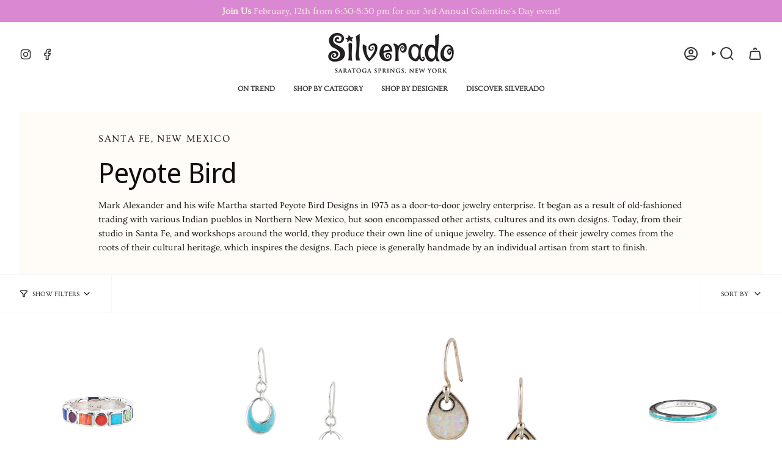

--- FILE ---
content_type: text/html; charset=utf-8
request_url: https://silveradosaratoga.com/collections/peyote-bird
body_size: 41165
content:
<!doctype html>
<html class="no-js no-touch supports-no-cookies" lang="en">
<head>
  <meta charset="UTF-8">
  <meta http-equiv="X-UA-Compatible" content="IE=edge">
  <meta name="viewport" content="width=device-width, initial-scale=1.0">
  <meta name="theme-color" content="#3e3d3e">
  <link rel="canonical" href="https://silveradosaratoga.com/collections/peyote-bird">
  <link rel="preconnect" href="https://cdn.shopify.com" crossorigin>
  <!-- ======================= Broadcast Theme V5.4.0 ========================= --><link rel="preconnect" href="https://fonts.shopifycdn.com" crossorigin><link href="//silveradosaratoga.com/cdn/shop/t/9/assets/theme.css?v=122141802135456749421705812804" as="style" rel="preload">
  <link href="//silveradosaratoga.com/cdn/shop/t/9/assets/vendor.js?v=152754676678534273481705812804" as="script" rel="preload">
  <link href="//silveradosaratoga.com/cdn/shop/t/9/assets/theme.js?v=44245258777923388021705812804" as="script" rel="preload">

    <link rel="icon" type="image/png" href="//silveradosaratoga.com/cdn/shop/files/Silverado-S-Logo.png?crop=center&height=32&v=1617825369&width=32">
  

  <!-- Title and description ================================================ -->
  
  <title>
    
    Peyote Bird
    
    
    
      &ndash; Silverado Saratoga
    
  </title>

  
    <meta name="description" content="Santa Fe, New Mexico Mark Alexander and his wife Martha started Peyote Bird Designs in 1973 as a door-to-door jewelry enterprise. It began as a result of old-fashioned trading with various Indian pueblos in Northern New Mexico, but soon encompassed other artists, cultures and its own designs. Today, from their studio i">
  

  <meta property="og:site_name" content="Silverado Saratoga">
<meta property="og:url" content="https://silveradosaratoga.com/collections/peyote-bird">
<meta property="og:title" content="Peyote Bird">
<meta property="og:type" content="product.group">
<meta property="og:description" content="Santa Fe, New Mexico Mark Alexander and his wife Martha started Peyote Bird Designs in 1973 as a door-to-door jewelry enterprise. It began as a result of old-fashioned trading with various Indian pueblos in Northern New Mexico, but soon encompassed other artists, cultures and its own designs. Today, from their studio i"><meta property="og:image" content="http://silveradosaratoga.com/cdn/shop/files/DSC0730_667aa921-878f-4639-b393-0cdaadd313ea.jpg?v=1650463626">
  <meta property="og:image:secure_url" content="https://silveradosaratoga.com/cdn/shop/files/DSC0730_667aa921-878f-4639-b393-0cdaadd313ea.jpg?v=1650463626">
  <meta property="og:image:width" content="4097">
  <meta property="og:image:height" content="2715"><meta name="twitter:card" content="summary_large_image">
<meta name="twitter:title" content="Peyote Bird">
<meta name="twitter:description" content="Santa Fe, New Mexico Mark Alexander and his wife Martha started Peyote Bird Designs in 1973 as a door-to-door jewelry enterprise. It began as a result of old-fashioned trading with various Indian pueblos in Northern New Mexico, but soon encompassed other artists, cultures and its own designs. Today, from their studio i">

  <!-- CSS ================================================================== -->

  <link href="//silveradosaratoga.com/cdn/shop/t/9/assets/font-settings.css?v=89257888574447155841759333660" rel="stylesheet" type="text/css" media="all" />

  
<style data-shopify>

:root {--scrollbar-width: 0px;





--COLOR-VIDEO-BG: #f2f2f2;
--COLOR-BG-BRIGHTER: #f2f2f2;--COLOR-BG: #ffffff;--COLOR-BG-ALPHA-25: rgba(255, 255, 255, 0.25);
--COLOR-BG-TRANSPARENT: rgba(255, 255, 255, 0);
--COLOR-BG-SECONDARY: #ffffff;
--COLOR-BG-SECONDARY-LIGHTEN: #ffffff;
--COLOR-BG-RGB: 255, 255, 255;

--COLOR-TEXT-DARK: #100d0d;
--COLOR-TEXT: #353535;
--COLOR-TEXT-LIGHT: #727272;


/* === Opacity shades of grey ===*/
--COLOR-A5:  rgba(53, 53, 53, 0.05);
--COLOR-A10: rgba(53, 53, 53, 0.1);
--COLOR-A15: rgba(53, 53, 53, 0.15);
--COLOR-A20: rgba(53, 53, 53, 0.2);
--COLOR-A25: rgba(53, 53, 53, 0.25);
--COLOR-A30: rgba(53, 53, 53, 0.3);
--COLOR-A35: rgba(53, 53, 53, 0.35);
--COLOR-A40: rgba(53, 53, 53, 0.4);
--COLOR-A45: rgba(53, 53, 53, 0.45);
--COLOR-A50: rgba(53, 53, 53, 0.5);
--COLOR-A55: rgba(53, 53, 53, 0.55);
--COLOR-A60: rgba(53, 53, 53, 0.6);
--COLOR-A65: rgba(53, 53, 53, 0.65);
--COLOR-A70: rgba(53, 53, 53, 0.7);
--COLOR-A75: rgba(53, 53, 53, 0.75);
--COLOR-A80: rgba(53, 53, 53, 0.8);
--COLOR-A85: rgba(53, 53, 53, 0.85);
--COLOR-A90: rgba(53, 53, 53, 0.9);
--COLOR-A95: rgba(53, 53, 53, 0.95);

--COLOR-BORDER: rgb(249, 239, 228);
--COLOR-BORDER-LIGHT: #fbf5ef;
--COLOR-BORDER-HAIRLINE: #f7f7f7;
--COLOR-BORDER-DARK: #e6be91;/* === Bright color ===*/
--COLOR-PRIMARY: #3e3d3e;
--COLOR-PRIMARY-HOVER: #1a151a;
--COLOR-PRIMARY-FADE: rgba(62, 61, 62, 0.05);
--COLOR-PRIMARY-FADE-HOVER: rgba(62, 61, 62, 0.1);
--COLOR-PRIMARY-LIGHT: #a272a2;--COLOR-PRIMARY-OPPOSITE: #ffffff;



/* === link Color ===*/
--COLOR-LINK: #353535;
--COLOR-LINK-HOVER: rgba(53, 53, 53, 0.7);
--COLOR-LINK-FADE: rgba(53, 53, 53, 0.05);
--COLOR-LINK-FADE-HOVER: rgba(53, 53, 53, 0.1);--COLOR-LINK-OPPOSITE: #ffffff;


/* === Product grid sale tags ===*/
--COLOR-SALE-BG: #c85c42;
--COLOR-SALE-TEXT: #ffffff;--COLOR-SALE-TEXT-SECONDARY: #c85c42;

/* === Product grid badges ===*/
--COLOR-BADGE-BG: #f9efe4;
--COLOR-BADGE-TEXT: #353535;

/* === Product sale color ===*/
--COLOR-SALE: #d20000;

/* === Gray background on Product grid items ===*/--filter-bg: 1.0;/* === Helper colors for form error states ===*/
--COLOR-ERROR: #721C24;
--COLOR-ERROR-BG: #F8D7DA;
--COLOR-ERROR-BORDER: #F5C6CB;



  --RADIUS: 0px;
  --RADIUS-SELECT: 0px;

--COLOR-HEADER-BG: #ffffff;--COLOR-HEADER-BG-TRANSPARENT: rgba(255, 255, 255, 0);
--COLOR-HEADER-LINK: #353535;
--COLOR-HEADER-LINK-HOVER: rgba(53, 53, 53, 0.7);

--COLOR-MENU-BG: #ffffff;
--COLOR-MENU-LINK: #353535;
--COLOR-MENU-LINK-HOVER: rgba(53, 53, 53, 0.7);
--COLOR-SUBMENU-BG: #ffffff;
--COLOR-SUBMENU-LINK: #000000;
--COLOR-SUBMENU-LINK-HOVER: rgba(0, 0, 0, 0.7);
--COLOR-SUBMENU-TEXT-LIGHT: #4d4d4d;
--COLOR-MENU-TRANSPARENT: #ffffff;
--COLOR-MENU-TRANSPARENT-HOVER: rgba(255, 255, 255, 0.7);--COLOR-FOOTER-BG: #3e3d3e;
--COLOR-FOOTER-BG-HAIRLINE: #464546;
--COLOR-FOOTER-TEXT: #f9efe4;
--COLOR-FOOTER-TEXT-A35: rgba(249, 239, 228, 0.35);
--COLOR-FOOTER-TEXT-A75: rgba(249, 239, 228, 0.75);
--COLOR-FOOTER-LINK: #f9efe4;
--COLOR-FOOTER-LINK-HOVER: rgba(249, 239, 228, 0.7);
--COLOR-FOOTER-BORDER: #f9efe4;

--TRANSPARENT: rgba(255, 255, 255, 0);

/* === Default overlay opacity ===*/
--overlay-opacity: 0;
--underlay-opacity: 1;
--underlay-bg: rgba(0,0,0,0.4);

/* === Custom Cursor ===*/
--ICON-ZOOM-IN: url( "//silveradosaratoga.com/cdn/shop/t/9/assets/icon-zoom-in.svg?v=182473373117644429561705812804" );
--ICON-ZOOM-OUT: url( "//silveradosaratoga.com/cdn/shop/t/9/assets/icon-zoom-out.svg?v=101497157853986683871705812804" );

/* === Custom Icons ===*/


  
  --ICON-ADD-BAG: url( "//silveradosaratoga.com/cdn/shop/t/9/assets/icon-add-bag-bold.svg?v=153593870113319288171705812804" );
  --ICON-ADD-CART: url( "//silveradosaratoga.com/cdn/shop/t/9/assets/icon-add-cart-bold.svg?v=118344279592785774811705812804" );
  --ICON-ARROW-LEFT: url( "//silveradosaratoga.com/cdn/shop/t/9/assets/icon-arrow-left-bold.svg?v=110298602555889496271705812804" );
  --ICON-ARROW-RIGHT: url( "//silveradosaratoga.com/cdn/shop/t/9/assets/icon-arrow-right-bold.svg?v=29796348604012140291705812804" );
  --ICON-SELECT: url("//silveradosaratoga.com/cdn/shop/t/9/assets/icon-select-bold.svg?v=31261472038038585131705812804");


--PRODUCT-GRID-ASPECT-RATIO: 100%;

/* === Typography ===*/
--FONT-WEIGHT-BODY: 400;
--FONT-WEIGHT-BODY-BOLD: 700;

--FONT-STACK-BODY: Ovo, serif;
--FONT-STYLE-BODY: normal;
--FONT-STYLE-BODY-ITALIC: italic;
--FONT-ADJUST-BODY: 1.1;

--LETTER-SPACING-BODY: 0.0em;

--FONT-WEIGHT-HEADING: 400;
--FONT-WEIGHT-HEADING-BOLD: 500;

--FONT-UPPERCASE-HEADING: none;
--LETTER-SPACING-HEADING: 0.0em;

--FONT-STACK-HEADING: "Noto Sans Display", sans-serif;
--FONT-STYLE-HEADING: normal;
--FONT-STYLE-HEADING-ITALIC: italic;
--FONT-ADJUST-HEADING: 1.2;

--FONT-WEIGHT-SUBHEADING: 400;
--FONT-WEIGHT-SUBHEADING-BOLD: 700;

--FONT-STACK-SUBHEADING: Ovo, serif;
--FONT-STYLE-SUBHEADING: normal;
--FONT-STYLE-SUBHEADING-ITALIC: italic;
--FONT-ADJUST-SUBHEADING: 1.0;

--FONT-UPPERCASE-SUBHEADING: uppercase;
--LETTER-SPACING-SUBHEADING: 0.1em;

--FONT-STACK-NAV: Ovo, serif;
--FONT-STYLE-NAV: normal;
--FONT-STYLE-NAV-ITALIC: italic;
--FONT-ADJUST-NAV: 0.85;

--FONT-WEIGHT-NAV: 400;
--FONT-WEIGHT-NAV-BOLD: 700;

--LETTER-SPACING-NAV: 0.0em;

--FONT-SIZE-BASE: 1.1rem;
--FONT-SIZE-BASE-PERCENT: 1.1;

/* === Parallax ===*/
--PARALLAX-STRENGTH-MIN: 120.0%;
--PARALLAX-STRENGTH-MAX: 130.0%;--COLUMNS: 4;
--COLUMNS-MEDIUM: 3;
--COLUMNS-SMALL: 2;
--COLUMNS-MOBILE: 1;--LAYOUT-OUTER: 32px;
  --LAYOUT-GUTTER: 32px;
  --LAYOUT-OUTER-MEDIUM: 22px;
  --LAYOUT-GUTTER-MEDIUM: 22px;
  --LAYOUT-OUTER-SMALL: 16px;
  --LAYOUT-GUTTER-SMALL: 16px;--base-animation-delay: 0ms;
--line-height-normal: 1.375; /* Equals to line-height: normal; */--SIDEBAR-WIDTH: 270px;
  --SIDEBAR-WIDTH-MEDIUM: 258px;--DRAWER-WIDTH: 380px;--ICON-STROKE-WIDTH: 2px;

--COLOR-TEXT-DARK: #000000;
--COLOR-TEXT:#100d0d;
--COLOR-TEXT-LIGHT: #353535;



/* === Button General ===*/
--BTN-FONT-STACK: Ovo, serif;
--BTN-FONT-WEIGHT: 400;
--BTN-FONT-STYLE: normal;
--BTN-FONT-SIZE: 13px;

--BTN-LETTER-SPACING: 0.1em;
--BTN-UPPERCASE: uppercase;
--BTN-TEXT-ARROW-OFFSET: -1px;

/* === Button Primary ===*/
--BTN-PRIMARY-BORDER-COLOR: #353535;
--BTN-PRIMARY-BG-COLOR: #353535;
--BTN-PRIMARY-TEXT-COLOR: #fff;


  --BTN-PRIMARY-BG-COLOR-BRIGHTER: #4f4f4f;


/* === Button Secondary ===*/
--BTN-SECONDARY-BORDER-COLOR: #8191A4;
--BTN-SECONDARY-BG-COLOR: #8191A4;
--BTN-SECONDARY-TEXT-COLOR: #212121;


  --BTN-SECONDARY-BG-COLOR-BRIGHTER: #728499;


/* === Button White ===*/
--TEXT-BTN-BORDER-WHITE: #fff;
--TEXT-BTN-BG-WHITE: #fff;
--TEXT-BTN-WHITE: #000;
--TEXT-BTN-BG-WHITE-BRIGHTER: #f2f2f2;

/* === Button Black ===*/
--TEXT-BTN-BG-BLACK: #000;
--TEXT-BTN-BORDER-BLACK: #000;
--TEXT-BTN-BLACK: #fff;
--TEXT-BTN-BG-BLACK-BRIGHTER: #1a1a1a;

/* === Cart Gradient ===*/


  --FREE-SHIPPING-GRADIENT: linear-gradient(to right, var(--COLOR-PRIMARY-LIGHT) 0%, var(--COLOR-PRIMARY) 100%);


}

::backdrop {
  --underlay-opacity: 1;
  --underlay-bg: rgba(0,0,0,0.4);
}
</style>


  <link href="//silveradosaratoga.com/cdn/shop/t/9/assets/theme.css?v=122141802135456749421705812804" rel="stylesheet" type="text/css" media="all" />
  <link href="//silveradosaratoga.com/cdn/shop/t/9/assets/custom.css?v=82899987930223030021705812804" rel="stylesheet" type="text/css" media="all" />
<link href="//silveradosaratoga.com/cdn/shop/t/9/assets/swatches.css?v=157844926215047500451705812804" as="style" rel="preload">
    <link href="//silveradosaratoga.com/cdn/shop/t/9/assets/swatches.css?v=157844926215047500451705812804" rel="stylesheet" type="text/css" media="all" />
<style data-shopify>.swatches {
    --black: #000000;--white: #fafafa;--blank: url(//silveradosaratoga.com/cdn/shop/files/blank_small.png?v=5508);
  }</style>
<script>
    if (window.navigator.userAgent.indexOf('MSIE ') > 0 || window.navigator.userAgent.indexOf('Trident/') > 0) {
      document.documentElement.className = document.documentElement.className + ' ie';

      var scripts = document.getElementsByTagName('script')[0];
      var polyfill = document.createElement("script");
      polyfill.defer = true;
      polyfill.src = "//silveradosaratoga.com/cdn/shop/t/9/assets/ie11.js?v=144489047535103983231705812804";

      scripts.parentNode.insertBefore(polyfill, scripts);
    } else {
      document.documentElement.className = document.documentElement.className.replace('no-js', 'js');
    }

    document.documentElement.style.setProperty('--scrollbar-width', `${getScrollbarWidth()}px`);

    function getScrollbarWidth() {
      // Creating invisible container
      const outer = document.createElement('div');
      outer.style.visibility = 'hidden';
      outer.style.overflow = 'scroll'; // forcing scrollbar to appear
      outer.style.msOverflowStyle = 'scrollbar'; // needed for WinJS apps
      document.documentElement.appendChild(outer);

      // Creating inner element and placing it in the container
      const inner = document.createElement('div');
      outer.appendChild(inner);

      // Calculating difference between container's full width and the child width
      const scrollbarWidth = outer.offsetWidth - inner.offsetWidth;

      // Removing temporary elements from the DOM
      outer.parentNode.removeChild(outer);

      return scrollbarWidth;
    }

    let root = '/';
    if (root[root.length - 1] !== '/') {
      root = root + '/';
    }

    window.theme = {
      routes: {
        root: root,
        cart_url: '/cart',
        cart_add_url: '/cart/add',
        cart_change_url: '/cart/change',
        product_recommendations_url: '/recommendations/products',
        predictive_search_url: '/search/suggest',
        addresses_url: '/account/addresses'
      },
      assets: {
        photoswipe: '//silveradosaratoga.com/cdn/shop/t/9/assets/photoswipe.js?v=162613001030112971491705812804',
        smoothscroll: '//silveradosaratoga.com/cdn/shop/t/9/assets/smoothscroll.js?v=37906625415260927261705812804',
      },
      strings: {
        addToCart: "Add to cart",
        cartAcceptanceError: "You must accept our terms and conditions.",
        soldOut: "Sold Out",
        from: "From",
        preOrder: "Pre-order",
        sale: "Sale",
        subscription: "Subscription",
        unavailable: "Unavailable",
        unitPrice: "Unit price",
        unitPriceSeparator: "per",
        shippingCalcSubmitButton: "Calculate shipping",
        shippingCalcSubmitButtonDisabled: "Calculating...",
        selectValue: "Select value",
        selectColor: "Select color",
        oneColor: "color",
        otherColor: "colors",
        upsellAddToCart: "Add",
        free: "Free",
        swatchesColor: "Color, Colour"
      },
      settings: {
        customerLoggedIn: null ? true : false,
        cartDrawerEnabled: true,
        enableQuickAdd: true,
        enableAnimations: true,
        variantOnSale: true,
      },
      sliderArrows: {
        prev: '<button type="button" class="slider__button slider__button--prev" data-button-arrow data-button-prev>' + "Previous" + '</button>',
        next: '<button type="button" class="slider__button slider__button--next" data-button-arrow data-button-next>' + "Next" + '</button>',
      },
      moneyFormat: false ? "${{amount}} USD" : "${{amount}}",
      moneyWithoutCurrencyFormat: "${{amount}}",
      moneyWithCurrencyFormat: "${{amount}} USD",
      subtotal: 0,
      info: {
        name: 'broadcast'
      },
      version: '5.4.0'
    };

    let windowInnerHeight = window.innerHeight;
    document.documentElement.style.setProperty('--full-height', `${windowInnerHeight}px`);
    document.documentElement.style.setProperty('--three-quarters', `${windowInnerHeight * 0.75}px`);
    document.documentElement.style.setProperty('--two-thirds', `${windowInnerHeight * 0.66}px`);
    document.documentElement.style.setProperty('--one-half', `${windowInnerHeight * 0.5}px`);
    document.documentElement.style.setProperty('--one-third', `${windowInnerHeight * 0.33}px`);
    document.documentElement.style.setProperty('--one-fifth', `${windowInnerHeight * 0.2}px`);
  </script>

  
    <script src="//silveradosaratoga.com/cdn/shopifycloud/storefront/assets/themes_support/shopify_common-5f594365.js" defer="defer"></script>
  

  <!-- Theme Javascript ============================================================== -->
  <script src="//silveradosaratoga.com/cdn/shop/t/9/assets/vendor.js?v=152754676678534273481705812804" defer="defer"></script>
  <script src="//silveradosaratoga.com/cdn/shop/t/9/assets/theme.js?v=44245258777923388021705812804" defer="defer"></script><!-- Shopify app scripts =========================================================== -->

  <script>window.performance && window.performance.mark && window.performance.mark('shopify.content_for_header.start');</script><meta name="facebook-domain-verification" content="0sqgj861j1wht9fexo0pvk1m5rnx1p">
<meta id="shopify-digital-wallet" name="shopify-digital-wallet" content="/55377920160/digital_wallets/dialog">
<meta name="shopify-checkout-api-token" content="175174c1c2821ff717e9a5f1ffc0b13a">
<meta id="in-context-paypal-metadata" data-shop-id="55377920160" data-venmo-supported="false" data-environment="production" data-locale="en_US" data-paypal-v4="true" data-currency="USD">
<link rel="alternate" type="application/atom+xml" title="Feed" href="/collections/peyote-bird.atom" />
<link rel="alternate" type="application/json+oembed" href="https://silveradosaratoga.com/collections/peyote-bird.oembed">
<script async="async" src="/checkouts/internal/preloads.js?locale=en-US"></script>
<link rel="preconnect" href="https://shop.app" crossorigin="anonymous">
<script async="async" src="https://shop.app/checkouts/internal/preloads.js?locale=en-US&shop_id=55377920160" crossorigin="anonymous"></script>
<script id="apple-pay-shop-capabilities" type="application/json">{"shopId":55377920160,"countryCode":"US","currencyCode":"USD","merchantCapabilities":["supports3DS"],"merchantId":"gid:\/\/shopify\/Shop\/55377920160","merchantName":"Silverado Saratoga","requiredBillingContactFields":["postalAddress","email"],"requiredShippingContactFields":["postalAddress","email"],"shippingType":"shipping","supportedNetworks":["visa","masterCard","amex","discover","elo","jcb"],"total":{"type":"pending","label":"Silverado Saratoga","amount":"1.00"},"shopifyPaymentsEnabled":true,"supportsSubscriptions":true}</script>
<script id="shopify-features" type="application/json">{"accessToken":"175174c1c2821ff717e9a5f1ffc0b13a","betas":["rich-media-storefront-analytics"],"domain":"silveradosaratoga.com","predictiveSearch":true,"shopId":55377920160,"locale":"en"}</script>
<script>var Shopify = Shopify || {};
Shopify.shop = "silverado-saratoga-official.myshopify.com";
Shopify.locale = "en";
Shopify.currency = {"active":"USD","rate":"1.0"};
Shopify.country = "US";
Shopify.theme = {"name":"For Checking Broadcast 5.4.0","id":133852889248,"schema_name":"Broadcast","schema_version":"5.4.0","theme_store_id":868,"role":"main"};
Shopify.theme.handle = "null";
Shopify.theme.style = {"id":null,"handle":null};
Shopify.cdnHost = "silveradosaratoga.com/cdn";
Shopify.routes = Shopify.routes || {};
Shopify.routes.root = "/";</script>
<script type="module">!function(o){(o.Shopify=o.Shopify||{}).modules=!0}(window);</script>
<script>!function(o){function n(){var o=[];function n(){o.push(Array.prototype.slice.apply(arguments))}return n.q=o,n}var t=o.Shopify=o.Shopify||{};t.loadFeatures=n(),t.autoloadFeatures=n()}(window);</script>
<script>
  window.ShopifyPay = window.ShopifyPay || {};
  window.ShopifyPay.apiHost = "shop.app\/pay";
  window.ShopifyPay.redirectState = null;
</script>
<script id="shop-js-analytics" type="application/json">{"pageType":"collection"}</script>
<script defer="defer" async type="module" src="//silveradosaratoga.com/cdn/shopifycloud/shop-js/modules/v2/client.init-shop-cart-sync_BN7fPSNr.en.esm.js"></script>
<script defer="defer" async type="module" src="//silveradosaratoga.com/cdn/shopifycloud/shop-js/modules/v2/chunk.common_Cbph3Kss.esm.js"></script>
<script defer="defer" async type="module" src="//silveradosaratoga.com/cdn/shopifycloud/shop-js/modules/v2/chunk.modal_DKumMAJ1.esm.js"></script>
<script type="module">
  await import("//silveradosaratoga.com/cdn/shopifycloud/shop-js/modules/v2/client.init-shop-cart-sync_BN7fPSNr.en.esm.js");
await import("//silveradosaratoga.com/cdn/shopifycloud/shop-js/modules/v2/chunk.common_Cbph3Kss.esm.js");
await import("//silveradosaratoga.com/cdn/shopifycloud/shop-js/modules/v2/chunk.modal_DKumMAJ1.esm.js");

  window.Shopify.SignInWithShop?.initShopCartSync?.({"fedCMEnabled":true,"windoidEnabled":true});

</script>
<script>
  window.Shopify = window.Shopify || {};
  if (!window.Shopify.featureAssets) window.Shopify.featureAssets = {};
  window.Shopify.featureAssets['shop-js'] = {"shop-cart-sync":["modules/v2/client.shop-cart-sync_CJVUk8Jm.en.esm.js","modules/v2/chunk.common_Cbph3Kss.esm.js","modules/v2/chunk.modal_DKumMAJ1.esm.js"],"init-fed-cm":["modules/v2/client.init-fed-cm_7Fvt41F4.en.esm.js","modules/v2/chunk.common_Cbph3Kss.esm.js","modules/v2/chunk.modal_DKumMAJ1.esm.js"],"init-shop-email-lookup-coordinator":["modules/v2/client.init-shop-email-lookup-coordinator_Cc088_bR.en.esm.js","modules/v2/chunk.common_Cbph3Kss.esm.js","modules/v2/chunk.modal_DKumMAJ1.esm.js"],"init-windoid":["modules/v2/client.init-windoid_hPopwJRj.en.esm.js","modules/v2/chunk.common_Cbph3Kss.esm.js","modules/v2/chunk.modal_DKumMAJ1.esm.js"],"shop-button":["modules/v2/client.shop-button_B0jaPSNF.en.esm.js","modules/v2/chunk.common_Cbph3Kss.esm.js","modules/v2/chunk.modal_DKumMAJ1.esm.js"],"shop-cash-offers":["modules/v2/client.shop-cash-offers_DPIskqss.en.esm.js","modules/v2/chunk.common_Cbph3Kss.esm.js","modules/v2/chunk.modal_DKumMAJ1.esm.js"],"shop-toast-manager":["modules/v2/client.shop-toast-manager_CK7RT69O.en.esm.js","modules/v2/chunk.common_Cbph3Kss.esm.js","modules/v2/chunk.modal_DKumMAJ1.esm.js"],"init-shop-cart-sync":["modules/v2/client.init-shop-cart-sync_BN7fPSNr.en.esm.js","modules/v2/chunk.common_Cbph3Kss.esm.js","modules/v2/chunk.modal_DKumMAJ1.esm.js"],"init-customer-accounts-sign-up":["modules/v2/client.init-customer-accounts-sign-up_CfPf4CXf.en.esm.js","modules/v2/client.shop-login-button_DeIztwXF.en.esm.js","modules/v2/chunk.common_Cbph3Kss.esm.js","modules/v2/chunk.modal_DKumMAJ1.esm.js"],"pay-button":["modules/v2/client.pay-button_CgIwFSYN.en.esm.js","modules/v2/chunk.common_Cbph3Kss.esm.js","modules/v2/chunk.modal_DKumMAJ1.esm.js"],"init-customer-accounts":["modules/v2/client.init-customer-accounts_DQ3x16JI.en.esm.js","modules/v2/client.shop-login-button_DeIztwXF.en.esm.js","modules/v2/chunk.common_Cbph3Kss.esm.js","modules/v2/chunk.modal_DKumMAJ1.esm.js"],"avatar":["modules/v2/client.avatar_BTnouDA3.en.esm.js"],"init-shop-for-new-customer-accounts":["modules/v2/client.init-shop-for-new-customer-accounts_CsZy_esa.en.esm.js","modules/v2/client.shop-login-button_DeIztwXF.en.esm.js","modules/v2/chunk.common_Cbph3Kss.esm.js","modules/v2/chunk.modal_DKumMAJ1.esm.js"],"shop-follow-button":["modules/v2/client.shop-follow-button_BRMJjgGd.en.esm.js","modules/v2/chunk.common_Cbph3Kss.esm.js","modules/v2/chunk.modal_DKumMAJ1.esm.js"],"checkout-modal":["modules/v2/client.checkout-modal_B9Drz_yf.en.esm.js","modules/v2/chunk.common_Cbph3Kss.esm.js","modules/v2/chunk.modal_DKumMAJ1.esm.js"],"shop-login-button":["modules/v2/client.shop-login-button_DeIztwXF.en.esm.js","modules/v2/chunk.common_Cbph3Kss.esm.js","modules/v2/chunk.modal_DKumMAJ1.esm.js"],"lead-capture":["modules/v2/client.lead-capture_DXYzFM3R.en.esm.js","modules/v2/chunk.common_Cbph3Kss.esm.js","modules/v2/chunk.modal_DKumMAJ1.esm.js"],"shop-login":["modules/v2/client.shop-login_CA5pJqmO.en.esm.js","modules/v2/chunk.common_Cbph3Kss.esm.js","modules/v2/chunk.modal_DKumMAJ1.esm.js"],"payment-terms":["modules/v2/client.payment-terms_BxzfvcZJ.en.esm.js","modules/v2/chunk.common_Cbph3Kss.esm.js","modules/v2/chunk.modal_DKumMAJ1.esm.js"]};
</script>
<script>(function() {
  var isLoaded = false;
  function asyncLoad() {
    if (isLoaded) return;
    isLoaded = true;
    var urls = ["https:\/\/storage.nfcube.com\/instafeed-57dba15549f97f70f3e34ebac09168f2.js?shop=silverado-saratoga-official.myshopify.com"];
    for (var i = 0; i < urls.length; i++) {
      var s = document.createElement('script');
      s.type = 'text/javascript';
      s.async = true;
      s.src = urls[i];
      var x = document.getElementsByTagName('script')[0];
      x.parentNode.insertBefore(s, x);
    }
  };
  if(window.attachEvent) {
    window.attachEvent('onload', asyncLoad);
  } else {
    window.addEventListener('load', asyncLoad, false);
  }
})();</script>
<script id="__st">var __st={"a":55377920160,"offset":-18000,"reqid":"be3981b5-2b68-42f9-90fe-edb893178d5e-1769780757","pageurl":"silveradosaratoga.com\/collections\/peyote-bird","u":"19de570e0aae","p":"collection","rtyp":"collection","rid":268763332768};</script>
<script>window.ShopifyPaypalV4VisibilityTracking = true;</script>
<script id="captcha-bootstrap">!function(){'use strict';const t='contact',e='account',n='new_comment',o=[[t,t],['blogs',n],['comments',n],[t,'customer']],c=[[e,'customer_login'],[e,'guest_login'],[e,'recover_customer_password'],[e,'create_customer']],r=t=>t.map((([t,e])=>`form[action*='/${t}']:not([data-nocaptcha='true']) input[name='form_type'][value='${e}']`)).join(','),a=t=>()=>t?[...document.querySelectorAll(t)].map((t=>t.form)):[];function s(){const t=[...o],e=r(t);return a(e)}const i='password',u='form_key',d=['recaptcha-v3-token','g-recaptcha-response','h-captcha-response',i],f=()=>{try{return window.sessionStorage}catch{return}},m='__shopify_v',_=t=>t.elements[u];function p(t,e,n=!1){try{const o=window.sessionStorage,c=JSON.parse(o.getItem(e)),{data:r}=function(t){const{data:e,action:n}=t;return t[m]||n?{data:e,action:n}:{data:t,action:n}}(c);for(const[e,n]of Object.entries(r))t.elements[e]&&(t.elements[e].value=n);n&&o.removeItem(e)}catch(o){console.error('form repopulation failed',{error:o})}}const l='form_type',E='cptcha';function T(t){t.dataset[E]=!0}const w=window,h=w.document,L='Shopify',v='ce_forms',y='captcha';let A=!1;((t,e)=>{const n=(g='f06e6c50-85a8-45c8-87d0-21a2b65856fe',I='https://cdn.shopify.com/shopifycloud/storefront-forms-hcaptcha/ce_storefront_forms_captcha_hcaptcha.v1.5.2.iife.js',D={infoText:'Protected by hCaptcha',privacyText:'Privacy',termsText:'Terms'},(t,e,n)=>{const o=w[L][v],c=o.bindForm;if(c)return c(t,g,e,D).then(n);var r;o.q.push([[t,g,e,D],n]),r=I,A||(h.body.append(Object.assign(h.createElement('script'),{id:'captcha-provider',async:!0,src:r})),A=!0)});var g,I,D;w[L]=w[L]||{},w[L][v]=w[L][v]||{},w[L][v].q=[],w[L][y]=w[L][y]||{},w[L][y].protect=function(t,e){n(t,void 0,e),T(t)},Object.freeze(w[L][y]),function(t,e,n,w,h,L){const[v,y,A,g]=function(t,e,n){const i=e?o:[],u=t?c:[],d=[...i,...u],f=r(d),m=r(i),_=r(d.filter((([t,e])=>n.includes(e))));return[a(f),a(m),a(_),s()]}(w,h,L),I=t=>{const e=t.target;return e instanceof HTMLFormElement?e:e&&e.form},D=t=>v().includes(t);t.addEventListener('submit',(t=>{const e=I(t);if(!e)return;const n=D(e)&&!e.dataset.hcaptchaBound&&!e.dataset.recaptchaBound,o=_(e),c=g().includes(e)&&(!o||!o.value);(n||c)&&t.preventDefault(),c&&!n&&(function(t){try{if(!f())return;!function(t){const e=f();if(!e)return;const n=_(t);if(!n)return;const o=n.value;o&&e.removeItem(o)}(t);const e=Array.from(Array(32),(()=>Math.random().toString(36)[2])).join('');!function(t,e){_(t)||t.append(Object.assign(document.createElement('input'),{type:'hidden',name:u})),t.elements[u].value=e}(t,e),function(t,e){const n=f();if(!n)return;const o=[...t.querySelectorAll(`input[type='${i}']`)].map((({name:t})=>t)),c=[...d,...o],r={};for(const[a,s]of new FormData(t).entries())c.includes(a)||(r[a]=s);n.setItem(e,JSON.stringify({[m]:1,action:t.action,data:r}))}(t,e)}catch(e){console.error('failed to persist form',e)}}(e),e.submit())}));const S=(t,e)=>{t&&!t.dataset[E]&&(n(t,e.some((e=>e===t))),T(t))};for(const o of['focusin','change'])t.addEventListener(o,(t=>{const e=I(t);D(e)&&S(e,y())}));const B=e.get('form_key'),M=e.get(l),P=B&&M;t.addEventListener('DOMContentLoaded',(()=>{const t=y();if(P)for(const e of t)e.elements[l].value===M&&p(e,B);[...new Set([...A(),...v().filter((t=>'true'===t.dataset.shopifyCaptcha))])].forEach((e=>S(e,t)))}))}(h,new URLSearchParams(w.location.search),n,t,e,['guest_login'])})(!0,!0)}();</script>
<script integrity="sha256-4kQ18oKyAcykRKYeNunJcIwy7WH5gtpwJnB7kiuLZ1E=" data-source-attribution="shopify.loadfeatures" defer="defer" src="//silveradosaratoga.com/cdn/shopifycloud/storefront/assets/storefront/load_feature-a0a9edcb.js" crossorigin="anonymous"></script>
<script crossorigin="anonymous" defer="defer" src="//silveradosaratoga.com/cdn/shopifycloud/storefront/assets/shopify_pay/storefront-65b4c6d7.js?v=20250812"></script>
<script data-source-attribution="shopify.dynamic_checkout.dynamic.init">var Shopify=Shopify||{};Shopify.PaymentButton=Shopify.PaymentButton||{isStorefrontPortableWallets:!0,init:function(){window.Shopify.PaymentButton.init=function(){};var t=document.createElement("script");t.src="https://silveradosaratoga.com/cdn/shopifycloud/portable-wallets/latest/portable-wallets.en.js",t.type="module",document.head.appendChild(t)}};
</script>
<script data-source-attribution="shopify.dynamic_checkout.buyer_consent">
  function portableWalletsHideBuyerConsent(e){var t=document.getElementById("shopify-buyer-consent"),n=document.getElementById("shopify-subscription-policy-button");t&&n&&(t.classList.add("hidden"),t.setAttribute("aria-hidden","true"),n.removeEventListener("click",e))}function portableWalletsShowBuyerConsent(e){var t=document.getElementById("shopify-buyer-consent"),n=document.getElementById("shopify-subscription-policy-button");t&&n&&(t.classList.remove("hidden"),t.removeAttribute("aria-hidden"),n.addEventListener("click",e))}window.Shopify?.PaymentButton&&(window.Shopify.PaymentButton.hideBuyerConsent=portableWalletsHideBuyerConsent,window.Shopify.PaymentButton.showBuyerConsent=portableWalletsShowBuyerConsent);
</script>
<script data-source-attribution="shopify.dynamic_checkout.cart.bootstrap">document.addEventListener("DOMContentLoaded",(function(){function t(){return document.querySelector("shopify-accelerated-checkout-cart, shopify-accelerated-checkout")}if(t())Shopify.PaymentButton.init();else{new MutationObserver((function(e,n){t()&&(Shopify.PaymentButton.init(),n.disconnect())})).observe(document.body,{childList:!0,subtree:!0})}}));
</script>
<link id="shopify-accelerated-checkout-styles" rel="stylesheet" media="screen" href="https://silveradosaratoga.com/cdn/shopifycloud/portable-wallets/latest/accelerated-checkout-backwards-compat.css" crossorigin="anonymous">
<style id="shopify-accelerated-checkout-cart">
        #shopify-buyer-consent {
  margin-top: 1em;
  display: inline-block;
  width: 100%;
}

#shopify-buyer-consent.hidden {
  display: none;
}

#shopify-subscription-policy-button {
  background: none;
  border: none;
  padding: 0;
  text-decoration: underline;
  font-size: inherit;
  cursor: pointer;
}

#shopify-subscription-policy-button::before {
  box-shadow: none;
}

      </style>

<script>window.performance && window.performance.mark && window.performance.mark('shopify.content_for_header.end');</script>

<!-- BEGIN app block: shopify://apps/klaviyo-email-marketing-sms/blocks/klaviyo-onsite-embed/2632fe16-c075-4321-a88b-50b567f42507 -->












  <script async src="https://static.klaviyo.com/onsite/js/SCz3pa/klaviyo.js?company_id=SCz3pa"></script>
  <script>!function(){if(!window.klaviyo){window._klOnsite=window._klOnsite||[];try{window.klaviyo=new Proxy({},{get:function(n,i){return"push"===i?function(){var n;(n=window._klOnsite).push.apply(n,arguments)}:function(){for(var n=arguments.length,o=new Array(n),w=0;w<n;w++)o[w]=arguments[w];var t="function"==typeof o[o.length-1]?o.pop():void 0,e=new Promise((function(n){window._klOnsite.push([i].concat(o,[function(i){t&&t(i),n(i)}]))}));return e}}})}catch(n){window.klaviyo=window.klaviyo||[],window.klaviyo.push=function(){var n;(n=window._klOnsite).push.apply(n,arguments)}}}}();</script>

  




  <script>
    window.klaviyoReviewsProductDesignMode = false
  </script>







<!-- END app block --><link href="https://monorail-edge.shopifysvc.com" rel="dns-prefetch">
<script>(function(){if ("sendBeacon" in navigator && "performance" in window) {try {var session_token_from_headers = performance.getEntriesByType('navigation')[0].serverTiming.find(x => x.name == '_s').description;} catch {var session_token_from_headers = undefined;}var session_cookie_matches = document.cookie.match(/_shopify_s=([^;]*)/);var session_token_from_cookie = session_cookie_matches && session_cookie_matches.length === 2 ? session_cookie_matches[1] : "";var session_token = session_token_from_headers || session_token_from_cookie || "";function handle_abandonment_event(e) {var entries = performance.getEntries().filter(function(entry) {return /monorail-edge.shopifysvc.com/.test(entry.name);});if (!window.abandonment_tracked && entries.length === 0) {window.abandonment_tracked = true;var currentMs = Date.now();var navigation_start = performance.timing.navigationStart;var payload = {shop_id: 55377920160,url: window.location.href,navigation_start,duration: currentMs - navigation_start,session_token,page_type: "collection"};window.navigator.sendBeacon("https://monorail-edge.shopifysvc.com/v1/produce", JSON.stringify({schema_id: "online_store_buyer_site_abandonment/1.1",payload: payload,metadata: {event_created_at_ms: currentMs,event_sent_at_ms: currentMs}}));}}window.addEventListener('pagehide', handle_abandonment_event);}}());</script>
<script id="web-pixels-manager-setup">(function e(e,d,r,n,o){if(void 0===o&&(o={}),!Boolean(null===(a=null===(i=window.Shopify)||void 0===i?void 0:i.analytics)||void 0===a?void 0:a.replayQueue)){var i,a;window.Shopify=window.Shopify||{};var t=window.Shopify;t.analytics=t.analytics||{};var s=t.analytics;s.replayQueue=[],s.publish=function(e,d,r){return s.replayQueue.push([e,d,r]),!0};try{self.performance.mark("wpm:start")}catch(e){}var l=function(){var e={modern:/Edge?\/(1{2}[4-9]|1[2-9]\d|[2-9]\d{2}|\d{4,})\.\d+(\.\d+|)|Firefox\/(1{2}[4-9]|1[2-9]\d|[2-9]\d{2}|\d{4,})\.\d+(\.\d+|)|Chrom(ium|e)\/(9{2}|\d{3,})\.\d+(\.\d+|)|(Maci|X1{2}).+ Version\/(15\.\d+|(1[6-9]|[2-9]\d|\d{3,})\.\d+)([,.]\d+|)( \(\w+\)|)( Mobile\/\w+|) Safari\/|Chrome.+OPR\/(9{2}|\d{3,})\.\d+\.\d+|(CPU[ +]OS|iPhone[ +]OS|CPU[ +]iPhone|CPU IPhone OS|CPU iPad OS)[ +]+(15[._]\d+|(1[6-9]|[2-9]\d|\d{3,})[._]\d+)([._]\d+|)|Android:?[ /-](13[3-9]|1[4-9]\d|[2-9]\d{2}|\d{4,})(\.\d+|)(\.\d+|)|Android.+Firefox\/(13[5-9]|1[4-9]\d|[2-9]\d{2}|\d{4,})\.\d+(\.\d+|)|Android.+Chrom(ium|e)\/(13[3-9]|1[4-9]\d|[2-9]\d{2}|\d{4,})\.\d+(\.\d+|)|SamsungBrowser\/([2-9]\d|\d{3,})\.\d+/,legacy:/Edge?\/(1[6-9]|[2-9]\d|\d{3,})\.\d+(\.\d+|)|Firefox\/(5[4-9]|[6-9]\d|\d{3,})\.\d+(\.\d+|)|Chrom(ium|e)\/(5[1-9]|[6-9]\d|\d{3,})\.\d+(\.\d+|)([\d.]+$|.*Safari\/(?![\d.]+ Edge\/[\d.]+$))|(Maci|X1{2}).+ Version\/(10\.\d+|(1[1-9]|[2-9]\d|\d{3,})\.\d+)([,.]\d+|)( \(\w+\)|)( Mobile\/\w+|) Safari\/|Chrome.+OPR\/(3[89]|[4-9]\d|\d{3,})\.\d+\.\d+|(CPU[ +]OS|iPhone[ +]OS|CPU[ +]iPhone|CPU IPhone OS|CPU iPad OS)[ +]+(10[._]\d+|(1[1-9]|[2-9]\d|\d{3,})[._]\d+)([._]\d+|)|Android:?[ /-](13[3-9]|1[4-9]\d|[2-9]\d{2}|\d{4,})(\.\d+|)(\.\d+|)|Mobile Safari.+OPR\/([89]\d|\d{3,})\.\d+\.\d+|Android.+Firefox\/(13[5-9]|1[4-9]\d|[2-9]\d{2}|\d{4,})\.\d+(\.\d+|)|Android.+Chrom(ium|e)\/(13[3-9]|1[4-9]\d|[2-9]\d{2}|\d{4,})\.\d+(\.\d+|)|Android.+(UC? ?Browser|UCWEB|U3)[ /]?(15\.([5-9]|\d{2,})|(1[6-9]|[2-9]\d|\d{3,})\.\d+)\.\d+|SamsungBrowser\/(5\.\d+|([6-9]|\d{2,})\.\d+)|Android.+MQ{2}Browser\/(14(\.(9|\d{2,})|)|(1[5-9]|[2-9]\d|\d{3,})(\.\d+|))(\.\d+|)|K[Aa][Ii]OS\/(3\.\d+|([4-9]|\d{2,})\.\d+)(\.\d+|)/},d=e.modern,r=e.legacy,n=navigator.userAgent;return n.match(d)?"modern":n.match(r)?"legacy":"unknown"}(),u="modern"===l?"modern":"legacy",c=(null!=n?n:{modern:"",legacy:""})[u],f=function(e){return[e.baseUrl,"/wpm","/b",e.hashVersion,"modern"===e.buildTarget?"m":"l",".js"].join("")}({baseUrl:d,hashVersion:r,buildTarget:u}),m=function(e){var d=e.version,r=e.bundleTarget,n=e.surface,o=e.pageUrl,i=e.monorailEndpoint;return{emit:function(e){var a=e.status,t=e.errorMsg,s=(new Date).getTime(),l=JSON.stringify({metadata:{event_sent_at_ms:s},events:[{schema_id:"web_pixels_manager_load/3.1",payload:{version:d,bundle_target:r,page_url:o,status:a,surface:n,error_msg:t},metadata:{event_created_at_ms:s}}]});if(!i)return console&&console.warn&&console.warn("[Web Pixels Manager] No Monorail endpoint provided, skipping logging."),!1;try{return self.navigator.sendBeacon.bind(self.navigator)(i,l)}catch(e){}var u=new XMLHttpRequest;try{return u.open("POST",i,!0),u.setRequestHeader("Content-Type","text/plain"),u.send(l),!0}catch(e){return console&&console.warn&&console.warn("[Web Pixels Manager] Got an unhandled error while logging to Monorail."),!1}}}}({version:r,bundleTarget:l,surface:e.surface,pageUrl:self.location.href,monorailEndpoint:e.monorailEndpoint});try{o.browserTarget=l,function(e){var d=e.src,r=e.async,n=void 0===r||r,o=e.onload,i=e.onerror,a=e.sri,t=e.scriptDataAttributes,s=void 0===t?{}:t,l=document.createElement("script"),u=document.querySelector("head"),c=document.querySelector("body");if(l.async=n,l.src=d,a&&(l.integrity=a,l.crossOrigin="anonymous"),s)for(var f in s)if(Object.prototype.hasOwnProperty.call(s,f))try{l.dataset[f]=s[f]}catch(e){}if(o&&l.addEventListener("load",o),i&&l.addEventListener("error",i),u)u.appendChild(l);else{if(!c)throw new Error("Did not find a head or body element to append the script");c.appendChild(l)}}({src:f,async:!0,onload:function(){if(!function(){var e,d;return Boolean(null===(d=null===(e=window.Shopify)||void 0===e?void 0:e.analytics)||void 0===d?void 0:d.initialized)}()){var d=window.webPixelsManager.init(e)||void 0;if(d){var r=window.Shopify.analytics;r.replayQueue.forEach((function(e){var r=e[0],n=e[1],o=e[2];d.publishCustomEvent(r,n,o)})),r.replayQueue=[],r.publish=d.publishCustomEvent,r.visitor=d.visitor,r.initialized=!0}}},onerror:function(){return m.emit({status:"failed",errorMsg:"".concat(f," has failed to load")})},sri:function(e){var d=/^sha384-[A-Za-z0-9+/=]+$/;return"string"==typeof e&&d.test(e)}(c)?c:"",scriptDataAttributes:o}),m.emit({status:"loading"})}catch(e){m.emit({status:"failed",errorMsg:(null==e?void 0:e.message)||"Unknown error"})}}})({shopId: 55377920160,storefrontBaseUrl: "https://silveradosaratoga.com",extensionsBaseUrl: "https://extensions.shopifycdn.com/cdn/shopifycloud/web-pixels-manager",monorailEndpoint: "https://monorail-edge.shopifysvc.com/unstable/produce_batch",surface: "storefront-renderer",enabledBetaFlags: ["2dca8a86"],webPixelsConfigList: [{"id":"1737195680","configuration":"{\"accountID\":\"SCz3pa\",\"webPixelConfig\":\"eyJlbmFibGVBZGRlZFRvQ2FydEV2ZW50cyI6IHRydWV9\"}","eventPayloadVersion":"v1","runtimeContext":"STRICT","scriptVersion":"524f6c1ee37bacdca7657a665bdca589","type":"APP","apiClientId":123074,"privacyPurposes":["ANALYTICS","MARKETING"],"dataSharingAdjustments":{"protectedCustomerApprovalScopes":["read_customer_address","read_customer_email","read_customer_name","read_customer_personal_data","read_customer_phone"]}},{"id":"559120544","configuration":"{\"config\":\"{\\\"pixel_id\\\":\\\"G-0F6Y4YEBNG\\\",\\\"gtag_events\\\":[{\\\"type\\\":\\\"purchase\\\",\\\"action_label\\\":\\\"G-0F6Y4YEBNG\\\"},{\\\"type\\\":\\\"page_view\\\",\\\"action_label\\\":\\\"G-0F6Y4YEBNG\\\"},{\\\"type\\\":\\\"view_item\\\",\\\"action_label\\\":\\\"G-0F6Y4YEBNG\\\"},{\\\"type\\\":\\\"search\\\",\\\"action_label\\\":\\\"G-0F6Y4YEBNG\\\"},{\\\"type\\\":\\\"add_to_cart\\\",\\\"action_label\\\":\\\"G-0F6Y4YEBNG\\\"},{\\\"type\\\":\\\"begin_checkout\\\",\\\"action_label\\\":\\\"G-0F6Y4YEBNG\\\"},{\\\"type\\\":\\\"add_payment_info\\\",\\\"action_label\\\":\\\"G-0F6Y4YEBNG\\\"}],\\\"enable_monitoring_mode\\\":false}\"}","eventPayloadVersion":"v1","runtimeContext":"OPEN","scriptVersion":"b2a88bafab3e21179ed38636efcd8a93","type":"APP","apiClientId":1780363,"privacyPurposes":[],"dataSharingAdjustments":{"protectedCustomerApprovalScopes":["read_customer_address","read_customer_email","read_customer_name","read_customer_personal_data","read_customer_phone"]}},{"id":"216760480","configuration":"{\"pixel_id\":\"1197756463935400\",\"pixel_type\":\"facebook_pixel\",\"metaapp_system_user_token\":\"-\"}","eventPayloadVersion":"v1","runtimeContext":"OPEN","scriptVersion":"ca16bc87fe92b6042fbaa3acc2fbdaa6","type":"APP","apiClientId":2329312,"privacyPurposes":["ANALYTICS","MARKETING","SALE_OF_DATA"],"dataSharingAdjustments":{"protectedCustomerApprovalScopes":["read_customer_address","read_customer_email","read_customer_name","read_customer_personal_data","read_customer_phone"]}},{"id":"shopify-app-pixel","configuration":"{}","eventPayloadVersion":"v1","runtimeContext":"STRICT","scriptVersion":"0450","apiClientId":"shopify-pixel","type":"APP","privacyPurposes":["ANALYTICS","MARKETING"]},{"id":"shopify-custom-pixel","eventPayloadVersion":"v1","runtimeContext":"LAX","scriptVersion":"0450","apiClientId":"shopify-pixel","type":"CUSTOM","privacyPurposes":["ANALYTICS","MARKETING"]}],isMerchantRequest: false,initData: {"shop":{"name":"Silverado Saratoga","paymentSettings":{"currencyCode":"USD"},"myshopifyDomain":"silverado-saratoga-official.myshopify.com","countryCode":"US","storefrontUrl":"https:\/\/silveradosaratoga.com"},"customer":null,"cart":null,"checkout":null,"productVariants":[],"purchasingCompany":null},},"https://silveradosaratoga.com/cdn","1d2a099fw23dfb22ep557258f5m7a2edbae",{"modern":"","legacy":""},{"shopId":"55377920160","storefrontBaseUrl":"https:\/\/silveradosaratoga.com","extensionBaseUrl":"https:\/\/extensions.shopifycdn.com\/cdn\/shopifycloud\/web-pixels-manager","surface":"storefront-renderer","enabledBetaFlags":"[\"2dca8a86\"]","isMerchantRequest":"false","hashVersion":"1d2a099fw23dfb22ep557258f5m7a2edbae","publish":"custom","events":"[[\"page_viewed\",{}],[\"collection_viewed\",{\"collection\":{\"id\":\"268763332768\",\"title\":\"Peyote Bird\",\"productVariants\":[{\"price\":{\"amount\":155.0,\"currencyCode\":\"USD\"},\"product\":{\"title\":\"Pecos Ring\",\"vendor\":\"Peyote Bird\",\"id\":\"10090902126752\",\"untranslatedTitle\":\"Pecos Ring\",\"url\":\"\/products\/circle-square-stacking-ring\",\"type\":\"Rings\"},\"id\":\"45842655608992\",\"image\":{\"src\":\"\/\/silveradosaratoga.com\/cdn\/shop\/files\/DSC0031copy_jpg.webp?v=1704998994\"},\"sku\":\"WJR167-TQ-6\",\"title\":\"6 \/ Sterling Silver \/ Turquoise\",\"untranslatedTitle\":\"6 \/ Sterling Silver \/ Turquoise\"},{\"price\":{\"amount\":138.0,\"currencyCode\":\"USD\"},\"product\":{\"title\":\"Open Rounded Oval Earrings\",\"vendor\":\"Peyote Bird\",\"id\":\"7285930098848\",\"untranslatedTitle\":\"Open Rounded Oval Earrings\",\"url\":\"\/products\/turquoise-open-rounded-oval-earrings\",\"type\":\"Earrings\"},\"id\":\"51609244008608\",\"image\":{\"src\":\"\/\/silveradosaratoga.com\/cdn\/shop\/products\/p-02.jpg?v=1646848433\"},\"sku\":\"WJER1534-BTQ\",\"title\":\"Turquoise\",\"untranslatedTitle\":\"Turquoise\"},{\"price\":{\"amount\":98.0,\"currencyCode\":\"USD\"},\"product\":{\"title\":\"Raindrop Earrings\",\"vendor\":\"Peyote Bird\",\"id\":\"12742613434528\",\"untranslatedTitle\":\"Raindrop Earrings\",\"url\":\"\/products\/copy-of-prism-hoop-earrings\",\"type\":\"Earrings\"},\"id\":\"51878699597984\",\"image\":{\"src\":\"\/\/silveradosaratoga.com\/cdn\/shop\/files\/WJER1621-UH-000_jpg.webp?v=1710874365\"},\"sku\":\"WJER1621-OP\",\"title\":\"Lab Opal\",\"untranslatedTitle\":\"Lab Opal\"},{\"price\":{\"amount\":70.0,\"currencyCode\":\"USD\"},\"product\":{\"title\":\"Thin Turquoise Band\",\"vendor\":\"Peyote Bird\",\"id\":\"14782703173792\",\"untranslatedTitle\":\"Thin Turquoise Band\",\"url\":\"\/products\/thin-turquoise-band\",\"type\":\"Rings\"},\"id\":\"51851018829984\",\"image\":{\"src\":\"\/\/silveradosaratoga.com\/cdn\/shop\/files\/DSC0483_jpg.webp?v=1730139348\"},\"sku\":\"tqband\",\"title\":\"6 \/ Sterling Silver\",\"untranslatedTitle\":\"6 \/ Sterling Silver\"},{\"price\":{\"amount\":345.0,\"currencyCode\":\"USD\"},\"product\":{\"title\":\"Stone Inlay Hoop Earrings\",\"vendor\":\"Peyote Bird\",\"id\":\"9272290508960\",\"untranslatedTitle\":\"Stone Inlay Hoop Earrings\",\"url\":\"\/products\/inlay-turquoise-hoop-earrings-1-5-8\",\"type\":\"Earrings\"},\"id\":\"48297496215712\",\"image\":{\"src\":\"\/\/silveradosaratoga.com\/cdn\/shop\/files\/DSC5033_2d8fe2a2-9b0f-4781-8806-0045e2a46d33.jpg?v=1705427004\"},\"sku\":\"WJER1650-btq\",\"title\":\"Large \/ Turquoise\",\"untranslatedTitle\":\"Large \/ Turquoise\"},{\"price\":{\"amount\":245.0,\"currencyCode\":\"USD\"},\"product\":{\"title\":\"Tile Necktie Earrings\",\"vendor\":\"Peyote Bird\",\"id\":\"7363786375328\",\"untranslatedTitle\":\"Tile Necktie Earrings\",\"url\":\"\/products\/turquoise-tile-necktie-earrings\",\"type\":\"Earrings\"},\"id\":\"48315917303968\",\"image\":{\"src\":\"\/\/silveradosaratoga.com\/cdn\/shop\/products\/PB20E178-a.jpg?v=1651589399\"},\"sku\":\"WJER1627-TQ\",\"title\":\"Turquoise \/ Sterling Silver\",\"untranslatedTitle\":\"Turquoise \/ Sterling Silver\"},{\"price\":{\"amount\":95.0,\"currencyCode\":\"USD\"},\"product\":{\"title\":\"Beaded Flower Stone Studs\",\"vendor\":\"Peyote Bird\",\"id\":\"9616134865056\",\"untranslatedTitle\":\"Beaded Flower Stone Studs\",\"url\":\"\/products\/flower-stone-studs\",\"type\":\"Earrings\"},\"id\":\"45287208681632\",\"image\":{\"src\":\"\/\/silveradosaratoga.com\/cdn\/shop\/files\/PBW21E191-a.jpg-2.webp?v=1705076953\"},\"sku\":\"ATDER13014-MULTI\",\"title\":\"Sterling Silver \/ Multi\",\"untranslatedTitle\":\"Sterling Silver \/ Multi\"},{\"price\":{\"amount\":245.0,\"currencyCode\":\"USD\"},\"product\":{\"title\":\"Silver Edge Necktie Earrings\",\"vendor\":\"Peyote Bird\",\"id\":\"7363790995616\",\"untranslatedTitle\":\"Silver Edge Necktie Earrings\",\"url\":\"\/products\/turquoise-necktie-inlay-earrings\",\"type\":\"Earrings\"},\"id\":\"48330961584288\",\"image\":{\"src\":\"\/\/silveradosaratoga.com\/cdn\/shop\/products\/WJER1625-a.jpg?v=1651589577\"},\"sku\":\"WJER1625-TQ\",\"title\":\"Turquoise \/ Sterling Silver\",\"untranslatedTitle\":\"Turquoise \/ Sterling Silver\"},{\"price\":{\"amount\":115.0,\"currencyCode\":\"USD\"},\"product\":{\"title\":\"Madrid Earrings\",\"vendor\":\"Peyote Bird\",\"id\":\"7285934162080\",\"untranslatedTitle\":\"Madrid Earrings\",\"url\":\"\/products\/onyx-post-earrings\",\"type\":\"Earrings\"},\"id\":\"48333098877088\",\"image\":{\"src\":\"\/\/silveradosaratoga.com\/cdn\/shop\/files\/WJER02-1-OP_jpg.webp?v=1705177234\"},\"sku\":\"WJER02-OP\",\"title\":\"Sterling Silver \/ Opal\",\"untranslatedTitle\":\"Sterling Silver \/ Opal\"},{\"price\":{\"amount\":825.0,\"currencyCode\":\"USD\"},\"product\":{\"title\":\"Multistone Medium Tennis Necklace\",\"vendor\":\"Peyote Bird\",\"id\":\"7285935767712\",\"untranslatedTitle\":\"Multistone Medium Tennis Necklace\",\"url\":\"\/products\/multistone-medium-tennis-necklace\",\"type\":\"Necklaces\"},\"id\":\"41834170220704\",\"image\":{\"src\":\"\/\/silveradosaratoga.com\/cdn\/shop\/files\/PB20N282-a_1_1_jpg.webp?v=1705008151\"},\"sku\":\"WJN164A-MA31\",\"title\":\"Default Title\",\"untranslatedTitle\":\"Default Title\"},{\"price\":{\"amount\":325.0,\"currencyCode\":\"USD\"},\"product\":{\"title\":\"Bamboo Hoop Earrings\",\"vendor\":\"Peyote Bird\",\"id\":\"12741846302880\",\"untranslatedTitle\":\"Bamboo Hoop Earrings\",\"url\":\"\/products\/copy-of-stone-inlay-hoop-earrings\",\"type\":\"Earrings\"},\"id\":\"49121381875872\",\"image\":{\"src\":\"\/\/silveradosaratoga.com\/cdn\/shop\/files\/ATDER21007-A_jpg.webp?v=1710865711\"},\"sku\":\"ATDER19021-MC\",\"title\":\"Large \/ Multi\",\"untranslatedTitle\":\"Large \/ Multi\"},{\"price\":{\"amount\":155.0,\"currencyCode\":\"USD\"},\"product\":{\"title\":\"Cenote Earrings\",\"vendor\":\"Peyote Bird\",\"id\":\"12742450020512\",\"untranslatedTitle\":\"Cenote Earrings\",\"url\":\"\/products\/copy-of-arca-earrings\",\"type\":\"Earrings\"},\"id\":\"51609248006304\",\"image\":{\"src\":\"\/\/silveradosaratoga.com\/cdn\/shop\/files\/DSC0101_jpg.webp?v=1726516552\"},\"sku\":\"WJER1775\",\"title\":\"Mother of Pearl \u0026 Turquoise\",\"untranslatedTitle\":\"Mother of Pearl \u0026 Turquoise\"},{\"price\":{\"amount\":425.0,\"currencyCode\":\"USD\"},\"product\":{\"title\":\"Long and Short Rectangle Bracelet\",\"vendor\":\"Peyote Bird\",\"id\":\"10093112787104\",\"untranslatedTitle\":\"Long and Short Rectangle Bracelet\",\"url\":\"\/products\/long-and-short-rectangle-bracelet\",\"type\":\"Bracelets\"},\"id\":\"45844838154400\",\"image\":{\"src\":\"\/\/silveradosaratoga.com\/cdn\/shop\/files\/PB20N276-a_jpg.webp?v=1705011853\"},\"sku\":\"WJ84-TQ\",\"title\":\"Turquoise \/ 7.5\\\"\",\"untranslatedTitle\":\"Turquoise \/ 7.5\\\"\"},{\"price\":{\"amount\":235.0,\"currencyCode\":\"USD\"},\"product\":{\"title\":\"Pathway Hoop Earrings\",\"vendor\":\"Peyote Bird\",\"id\":\"7363766976672\",\"untranslatedTitle\":\"Pathway Hoop Earrings\",\"url\":\"\/products\/turquoise-hoop-dot-inlay-earrings\",\"type\":\"Earrings\"},\"id\":\"48298550821024\",\"image\":{\"src\":\"\/\/silveradosaratoga.com\/cdn\/shop\/products\/WJER1657-a.jpg?v=1651588697\"},\"sku\":\"WJER1657-TQ\",\"title\":\"Turquoise \/ Sterling Silver\",\"untranslatedTitle\":\"Turquoise \/ Sterling Silver\"},{\"price\":{\"amount\":625.0,\"currencyCode\":\"USD\"},\"product\":{\"title\":\"Medium Turquoise and Black Onyx Reversible Tennis Bracelet\",\"vendor\":\"Peyote Bird\",\"id\":\"8023817289888\",\"untranslatedTitle\":\"Medium Turquoise and Black Onyx Reversible Tennis Bracelet\",\"url\":\"\/products\/turquoise-and-black-onyx-reversible-multi-stone-bracelet\",\"type\":\"Bracelets\"},\"id\":\"43398969458848\",\"image\":{\"src\":\"\/\/silveradosaratoga.com\/cdn\/shop\/files\/DSC0181_jpg.webp?v=1705073368\"},\"sku\":\"WJ118-TQONY\",\"title\":\"Default Title\",\"untranslatedTitle\":\"Default Title\"},{\"price\":{\"amount\":1075.0,\"currencyCode\":\"USD\"},\"product\":{\"title\":\"Turquoise Large Tennis Necklace\",\"vendor\":\"Peyote Bird\",\"id\":\"10784932757664\",\"untranslatedTitle\":\"Turquoise Large Tennis Necklace\",\"url\":\"\/products\/turquoise-medium-tennis-necklace\",\"type\":\"Necklaces\"},\"id\":\"46695722942624\",\"image\":{\"src\":\"\/\/silveradosaratoga.com\/cdn\/shop\/files\/PB20N279-a_jpg_ea8b1712-b2f7-46bf-9075-c247697847dc.webp?v=1705008508\"},\"sku\":\"WJNL60-tq\",\"title\":\"Default Title\",\"untranslatedTitle\":\"Default Title\"},{\"price\":{\"amount\":98.0,\"currencyCode\":\"USD\"},\"product\":{\"title\":\"Stone Horseshoe Studs\",\"vendor\":\"Peyote Bird\",\"id\":\"12115908853920\",\"untranslatedTitle\":\"Stone Horseshoe Studs\",\"url\":\"\/products\/copy-of-starlight-hoop-earrings\",\"type\":\"Earrings\"},\"id\":\"51598630092960\",\"image\":{\"src\":\"\/\/silveradosaratoga.com\/cdn\/shop\/files\/ATDER20009-D_jpg.webp?v=1743518761\"},\"sku\":\"ATDER20009-TQ\",\"title\":\"Sterling Silver \/ Turquoise\",\"untranslatedTitle\":\"Sterling Silver \/ Turquoise\"},{\"price\":{\"amount\":495.0,\"currencyCode\":\"USD\"},\"product\":{\"title\":\"Small Multi Stone \u0026 Onyx Reversible Tennis Bracelet\",\"vendor\":\"Peyote Bird\",\"id\":\"11039547293856\",\"untranslatedTitle\":\"Small Multi Stone \u0026 Onyx Reversible Tennis Bracelet\",\"url\":\"\/products\/small-multi-stone-onyx-reversible-tennis-bracelet\",\"type\":\"Bracelets\"},\"id\":\"48297948938400\",\"image\":{\"src\":\"\/\/silveradosaratoga.com\/cdn\/shop\/files\/DSC0184_jpg.webp?v=1705006605\"},\"sku\":\"WJ117-OX\/MC\",\"title\":\"7.5\\\"\",\"untranslatedTitle\":\"7.5\\\"\"},{\"price\":{\"amount\":475.0,\"currencyCode\":\"USD\"},\"product\":{\"title\":\"Sterling Silver Turquoise Tennis Bracelet\",\"vendor\":\"Peyote Bird\",\"id\":\"10091754422432\",\"untranslatedTitle\":\"Sterling Silver Turquoise Tennis Bracelet\",\"url\":\"\/products\/round-sterling-silver-turquoise-bracelet\",\"type\":\"Bracelets\"},\"id\":\"45843358056608\",\"image\":{\"src\":\"\/\/silveradosaratoga.com\/cdn\/shop\/files\/WJ372-GTQ-b_jpg.webp?v=1705012537\"},\"sku\":\"wj372-tq\",\"title\":\"Sterling Silver \/ 7\\\"\",\"untranslatedTitle\":\"Sterling Silver \/ 7\\\"\"},{\"price\":{\"amount\":595.0,\"currencyCode\":\"USD\"},\"product\":{\"title\":\"Multi Stone Tennis Bracelet\",\"vendor\":\"Peyote Bird\",\"id\":\"9451534581920\",\"untranslatedTitle\":\"Multi Stone Tennis Bracelet\",\"url\":\"\/products\/multi-stone-bracelet\",\"type\":\"Bracelets\"},\"id\":\"45096554889376\",\"image\":{\"src\":\"\/\/silveradosaratoga.com\/cdn\/shop\/files\/IMG_6064.jpg?v=1686925766\"},\"sku\":\"WJ372\/1-MA31\",\"title\":\"Sterling Silver \/ 7\\\"\",\"untranslatedTitle\":\"Sterling Silver \/ 7\\\"\"},{\"price\":{\"amount\":825.0,\"currencyCode\":\"USD\"},\"product\":{\"title\":\"Turquoise Medium Tennis Necklace\",\"vendor\":\"Peyote Bird\",\"id\":\"10960023126176\",\"untranslatedTitle\":\"Turquoise Medium Tennis Necklace\",\"url\":\"\/products\/copy-of-turquoise-large-tennis-necklace\",\"type\":\"Necklaces\"},\"id\":\"46848551846048\",\"image\":{\"src\":\"\/\/silveradosaratoga.com\/cdn\/shop\/files\/DSC2470_jpg.webp?v=1746811181\"},\"sku\":\"wjn164-tq\",\"title\":\"Default Title\",\"untranslatedTitle\":\"Default Title\"},{\"price\":{\"amount\":115.0,\"currencyCode\":\"USD\"},\"product\":{\"title\":\"Matchstick Earrings\",\"vendor\":\"Peyote Bird\",\"id\":\"12127429427360\",\"untranslatedTitle\":\"Matchstick Earrings\",\"url\":\"\/products\/copy-of-turquoise-tab-earrings\",\"type\":\"Earrings\"},\"id\":\"48314028458144\",\"image\":{\"src\":\"\/\/silveradosaratoga.com\/cdn\/shop\/files\/PB20E419-a_748f6095-73f9-4b47-91fc-bcea9ba83ad0_jpg.webp?v=1740337028\"},\"sku\":\"WJER71-OXOP\",\"title\":\"Onyx\/Opal \/ Sterling Silver\",\"untranslatedTitle\":\"Onyx\/Opal \/ Sterling Silver\"},{\"price\":{\"amount\":725.0,\"currencyCode\":\"USD\"},\"product\":{\"title\":\"Painted Desert Necklace\",\"vendor\":\"Peyote Bird\",\"id\":\"12115555385504\",\"untranslatedTitle\":\"Painted Desert Necklace\",\"url\":\"\/products\/painted-desert-necklace\",\"type\":\"Necklaces\"},\"id\":\"48297746432160\",\"image\":{\"src\":\"\/\/silveradosaratoga.com\/cdn\/shop\/files\/PB20N280-a_281_29_jpg.webp?v=1705004718\"},\"sku\":\"WJNL71-5-2-1-ONYX\",\"title\":\"Onyx + Small Opal\",\"untranslatedTitle\":\"Onyx + Small Opal\"},{\"price\":{\"amount\":625.0,\"currencyCode\":\"USD\"},\"product\":{\"title\":\"Multi Stone \u0026 Onyx Reversible Tennis Bracelet\",\"vendor\":\"Peyote Bird\",\"id\":\"9451791483040\",\"untranslatedTitle\":\"Multi Stone \u0026 Onyx Reversible Tennis Bracelet\",\"url\":\"\/products\/reversible-multi-stone-bracelet\",\"type\":\"Bracelets\"},\"id\":\"45096857993376\",\"image\":{\"src\":\"\/\/silveradosaratoga.com\/cdn\/shop\/files\/DSC0177_jpg.webp?v=1705073900\"},\"sku\":\"WJ118-OX\/MA31\",\"title\":\"Sterling Silver \/ 7\\\"\",\"untranslatedTitle\":\"Sterling Silver \/ 7\\\"\"},{\"price\":{\"amount\":595.0,\"currencyCode\":\"USD\"},\"product\":{\"title\":\"Geometry Hoop Earrings\",\"vendor\":\"Peyote Bird\",\"id\":\"12115982057632\",\"untranslatedTitle\":\"Geometry Hoop Earrings\",\"url\":\"\/products\/copy-of-inlay-turquoise-hoop-earrings-2\",\"type\":\"Earrings\"},\"id\":\"48298331635872\",\"image\":{\"src\":\"\/\/silveradosaratoga.com\/cdn\/shop\/files\/ATDER21005-C_jpg.webp?v=1705008845\"},\"sku\":\"ATDER21005-OPOX\",\"title\":\"Opal\/Onyx \/ Sterling Silver\",\"untranslatedTitle\":\"Opal\/Onyx \/ Sterling Silver\"},{\"price\":{\"amount\":195.0,\"currencyCode\":\"USD\"},\"product\":{\"title\":\"Descent Turquoise Ring\",\"vendor\":\"Peyote Bird\",\"id\":\"12114902909088\",\"untranslatedTitle\":\"Descent Turquoise Ring\",\"url\":\"\/products\/copy-of-oval-turquoise-with-decorative-silver-edge\",\"type\":\"Rings\"},\"id\":\"48296917336224\",\"image\":{\"src\":\"\/\/silveradosaratoga.com\/cdn\/shop\/files\/Silverado12924-50.jpg?v=1706717575\"},\"sku\":\"TQINLAY-8\",\"title\":\"8 \/ All Green\",\"untranslatedTitle\":\"8 \/ All Green\"},{\"price\":{\"amount\":185.0,\"currencyCode\":\"USD\"},\"product\":{\"title\":\"Eclipse Stud Earrings\",\"vendor\":\"Peyote Bird\",\"id\":\"15028426408096\",\"untranslatedTitle\":\"Eclipse Stud Earrings\",\"url\":\"\/products\/arca-earrings-copy-2\",\"type\":\"Earrings\"},\"id\":\"52274990416032\",\"image\":{\"src\":\"\/\/silveradosaratoga.com\/cdn\/shop\/files\/ATDER23003--002_jpg.webp?v=1739904031\"},\"sku\":\"ATDER23033\",\"title\":\"Default Title\",\"untranslatedTitle\":\"Default Title\"},{\"price\":{\"amount\":595.0,\"currencyCode\":\"USD\"},\"product\":{\"title\":\"Santa Fe Bracelet\",\"vendor\":\"Peyote Bird\",\"id\":\"12742671040672\",\"untranslatedTitle\":\"Santa Fe Bracelet\",\"url\":\"\/products\/copy-of-flat-oval-shaped-opal-tennis-bracelet\",\"type\":\"Bracelets\"},\"id\":\"49122418360480\",\"image\":{\"src\":\"\/\/silveradosaratoga.com\/cdn\/shop\/files\/DSC0179_jpg.webp?v=1710875048\"},\"sku\":\"WJ118-OX\/LOP\",\"title\":\"Sterling Silver \/ 7.5\\\"\",\"untranslatedTitle\":\"Sterling Silver \/ 7.5\\\"\"},{\"price\":{\"amount\":495.0,\"currencyCode\":\"USD\"},\"product\":{\"title\":\"Bezel Asymmetrical Hubei Turquoise Ring\",\"vendor\":\"Peyote Bird\",\"id\":\"12114757091488\",\"untranslatedTitle\":\"Bezel Asymmetrical Hubei Turquoise Ring\",\"url\":\"\/products\/copy-of-asymmetrical-hubei-turquoise\",\"type\":\"Rings\"},\"id\":\"48296761524384\",\"image\":{\"src\":\"\/\/silveradosaratoga.com\/cdn\/shop\/files\/IMG_8722.jpg?v=1710361899\"},\"sku\":\"BEZHUBEI-6.5\",\"title\":\"6.5\",\"untranslatedTitle\":\"6.5\"},{\"price\":{\"amount\":595.0,\"currencyCode\":\"USD\"},\"product\":{\"title\":\"Large Square and Oval Tennis Bracelet\",\"vendor\":\"Peyote Bird\",\"id\":\"10093161513120\",\"untranslatedTitle\":\"Large Square and Oval Tennis Bracelet\",\"url\":\"\/products\/large-square-and-oval-bracelet\",\"type\":\"Bracelets\"},\"id\":\"45844894449824\",\"image\":{\"src\":\"\/\/silveradosaratoga.com\/cdn\/shop\/files\/PB20N275-a_95b6c199-0749-4ea6-81a0-40fea3606ce0_jpg.webp?v=1705011188\"},\"sku\":\"wj360-tq\",\"title\":\"Sterling Silver \/ 7\\\" \/ Turquoise\",\"untranslatedTitle\":\"Sterling Silver \/ 7\\\" \/ Turquoise\"},{\"price\":{\"amount\":1075.0,\"currencyCode\":\"USD\"},\"product\":{\"title\":\"Opal Large Tennis Necklace\",\"vendor\":\"Peyote Bird\",\"id\":\"12181517762720\",\"untranslatedTitle\":\"Opal Large Tennis Necklace\",\"url\":\"\/products\/opal-large-tennis-necklace\",\"type\":\"Necklaces\"},\"id\":\"48378541834400\",\"image\":{\"src\":\"\/\/silveradosaratoga.com\/cdn\/shop\/files\/Silverado3424Studio-15.jpg?v=1710438712\"},\"sku\":\"WJN160-LOP\",\"title\":\"Default Title\",\"untranslatedTitle\":\"Default Title\"},{\"price\":{\"amount\":175.0,\"currencyCode\":\"USD\"},\"product\":{\"title\":\"Wabi Sabi Earrings\",\"vendor\":\"Peyote Bird\",\"id\":\"12127857705120\",\"untranslatedTitle\":\"Wabi Sabi Earrings\",\"url\":\"\/products\/copy-of-matchstick-earrings\",\"type\":\"Earrings\"},\"id\":\"48314492354720\",\"image\":{\"src\":\"\/\/silveradosaratoga.com\/cdn\/shop\/files\/a-02_jpg.webp?v=1705082768\"},\"sku\":\"WJER430-TQ\",\"title\":\"Turquoise \/ Sterling Silver\",\"untranslatedTitle\":\"Turquoise \/ Sterling Silver\"},{\"price\":{\"amount\":165.0,\"currencyCode\":\"USD\"},\"product\":{\"title\":\"Turquoise Tile Ring\",\"vendor\":\"Peyote Bird\",\"id\":\"12115005866144\",\"untranslatedTitle\":\"Turquoise Tile Ring\",\"url\":\"\/products\/copy-of-turquoise-arrowhead\",\"type\":\"Rings\"},\"id\":\"48297041428640\",\"image\":{\"src\":\"\/\/silveradosaratoga.com\/cdn\/shop\/files\/Silverado12924-51.jpg?v=1706717535\"},\"sku\":\"TQTILE-6\",\"title\":\"6\",\"untranslatedTitle\":\"6\"},{\"price\":{\"amount\":225.0,\"currencyCode\":\"USD\"},\"product\":{\"title\":\"Turquoise Arrowhead\",\"vendor\":\"Peyote Bird\",\"id\":\"8004072636576\",\"untranslatedTitle\":\"Turquoise Arrowhead\",\"url\":\"\/products\/turquoise-arrowhead\",\"type\":\"Rings\"},\"id\":\"43374390804640\",\"image\":{\"src\":\"\/\/silveradosaratoga.com\/cdn\/shop\/files\/Silverado3424Studio-13.jpg?v=1710363663\"},\"sku\":\"DDPB19R2\/JR510\",\"title\":\"7\",\"untranslatedTitle\":\"7\"},{\"price\":{\"amount\":595.0,\"currencyCode\":\"USD\"},\"product\":{\"title\":\"Turquoise Ocean Blue Bracelet\",\"vendor\":\"Peyote Bird\",\"id\":\"7363831759008\",\"untranslatedTitle\":\"Turquoise Ocean Blue Bracelet\",\"url\":\"\/products\/turquoise-ocean-blue-bracelet\",\"type\":\"Bracelets\"},\"id\":\"42048576553120\",\"image\":{\"src\":\"\/\/silveradosaratoga.com\/cdn\/shop\/products\/WJB75-BTQ-b.jpg?v=1651591272\"},\"sku\":\"WJ75-TQ\",\"title\":\"Default Title\",\"untranslatedTitle\":\"Default Title\"}]}}]]"});</script><script>
  window.ShopifyAnalytics = window.ShopifyAnalytics || {};
  window.ShopifyAnalytics.meta = window.ShopifyAnalytics.meta || {};
  window.ShopifyAnalytics.meta.currency = 'USD';
  var meta = {"products":[{"id":10090902126752,"gid":"gid:\/\/shopify\/Product\/10090902126752","vendor":"Peyote Bird","type":"Rings","handle":"circle-square-stacking-ring","variants":[{"id":45842655608992,"price":15500,"name":"Pecos Ring - 6 \/ Sterling Silver \/ Turquoise","public_title":"6 \/ Sterling Silver \/ Turquoise","sku":"WJR167-TQ-6"},{"id":45842655641760,"price":15500,"name":"Pecos Ring - 6 \/ Sterling Silver \/ Multi","public_title":"6 \/ Sterling Silver \/ Multi","sku":"WJR167-MC-6"},{"id":48296108359840,"price":15500,"name":"Pecos Ring - 6 \/ Sterling Silver \/ Gaspeite","public_title":"6 \/ Sterling Silver \/ Gaspeite","sku":"WJR167-GP-6"},{"id":45842655674528,"price":15500,"name":"Pecos Ring - 7 \/ Sterling Silver \/ Turquoise","public_title":"7 \/ Sterling Silver \/ Turquoise","sku":"WJR167-TQ-7"},{"id":45842655707296,"price":15500,"name":"Pecos Ring - 7 \/ Sterling Silver \/ Multi","public_title":"7 \/ Sterling Silver \/ Multi","sku":"WJR167-MC-7"},{"id":48296108392608,"price":15500,"name":"Pecos Ring - 7 \/ Sterling Silver \/ Gaspeite","public_title":"7 \/ Sterling Silver \/ Gaspeite","sku":"WJR167-GP-7"},{"id":45842460508320,"price":15500,"name":"Pecos Ring - 8 \/ Sterling Silver \/ Turquoise","public_title":"8 \/ Sterling Silver \/ Turquoise","sku":"WJR167-TQ-8"},{"id":45842655740064,"price":15500,"name":"Pecos Ring - 8 \/ Sterling Silver \/ Multi","public_title":"8 \/ Sterling Silver \/ Multi","sku":"WJR167-MC-8"},{"id":48296108425376,"price":15500,"name":"Pecos Ring - 8 \/ Sterling Silver \/ Gaspeite","public_title":"8 \/ Sterling Silver \/ Gaspeite","sku":"WJR167-GP-8"},{"id":45842655772832,"price":15500,"name":"Pecos Ring - 9 \/ Sterling Silver \/ Turquoise","public_title":"9 \/ Sterling Silver \/ Turquoise","sku":"WJR167-TQ-9"},{"id":45842655805600,"price":15500,"name":"Pecos Ring - 9 \/ Sterling Silver \/ Multi","public_title":"9 \/ Sterling Silver \/ Multi","sku":"WJR167-MC-9"},{"id":48296108458144,"price":15500,"name":"Pecos Ring - 9 \/ Sterling Silver \/ Gaspeite","public_title":"9 \/ Sterling Silver \/ Gaspeite","sku":"WJR167-GP-9"}],"remote":false},{"id":7285930098848,"gid":"gid:\/\/shopify\/Product\/7285930098848","vendor":"Peyote Bird","type":"Earrings","handle":"turquoise-open-rounded-oval-earrings","variants":[{"id":51609244008608,"price":13800,"name":"Open Rounded Oval Earrings - Turquoise","public_title":"Turquoise","sku":"WJER1534-BTQ"},{"id":51609244041376,"price":13800,"name":"Open Rounded Oval Earrings - Opal","public_title":"Opal","sku":"WJER1534-LOP"},{"id":52215306551456,"price":9500,"name":"Open Rounded Oval Earrings - Onyx","public_title":"Onyx","sku":"WJER1534-OX"}],"remote":false},{"id":12742613434528,"gid":"gid:\/\/shopify\/Product\/12742613434528","vendor":"Peyote Bird","type":"Earrings","handle":"copy-of-prism-hoop-earrings","variants":[{"id":51878699597984,"price":9800,"name":"Raindrop Earrings - Lab Opal","public_title":"Lab Opal","sku":"WJER1621-OP"},{"id":51878699630752,"price":9800,"name":"Raindrop Earrings - Turquoise","public_title":"Turquoise","sku":"WJER1621-TQ"},{"id":51878699663520,"price":9800,"name":"Raindrop Earrings - Purple Spiny Oyster Shell","public_title":"Purple Spiny Oyster Shell","sku":"WJER1621-PS"},{"id":51878724075680,"price":7800,"name":"Raindrop Earrings - Orange Spiny Oyster Shell","public_title":"Orange Spiny Oyster Shell","sku":"WJER1621-OS"},{"id":51878724108448,"price":7800,"name":"Raindrop Earrings - Lapis","public_title":"Lapis","sku":"WJER1621-LP"}],"remote":false},{"id":14782703173792,"gid":"gid:\/\/shopify\/Product\/14782703173792","vendor":"Peyote Bird","type":"Rings","handle":"thin-turquoise-band","variants":[{"id":51851018829984,"price":7000,"name":"Thin Turquoise Band - 6 \/ Sterling Silver","public_title":"6 \/ Sterling Silver","sku":"tqband"},{"id":51851018928288,"price":7000,"name":"Thin Turquoise Band - 7 \/ Sterling Silver","public_title":"7 \/ Sterling Silver","sku":"tqband"},{"id":51851019026592,"price":7000,"name":"Thin Turquoise Band - 8 \/ Sterling Silver","public_title":"8 \/ Sterling Silver","sku":"tqband"},{"id":51851019124896,"price":7000,"name":"Thin Turquoise Band - 9 \/ Sterling Silver","public_title":"9 \/ Sterling Silver","sku":"tqband"}],"remote":false},{"id":9272290508960,"gid":"gid:\/\/shopify\/Product\/9272290508960","vendor":"Peyote Bird","type":"Earrings","handle":"inlay-turquoise-hoop-earrings-1-5-8","variants":[{"id":48297496215712,"price":34500,"name":"Stone Inlay Hoop Earrings - Large \/ Turquoise","public_title":"Large \/ Turquoise","sku":"WJER1650-btq"},{"id":48377577865376,"price":34500,"name":"Stone Inlay Hoop Earrings - Large \/ Opal","public_title":"Large \/ Opal","sku":"WJER1650-OP"},{"id":48377591333024,"price":22500,"name":"Stone Inlay Hoop Earrings - Large \/ Onyx","public_title":"Large \/ Onyx","sku":"WJER1650-OX"},{"id":48377591365792,"price":34500,"name":"Stone Inlay Hoop Earrings - Large \/ Multi","public_title":"Large \/ Multi","sku":"WJER1650-MC"},{"id":48377577898144,"price":29500,"name":"Stone Inlay Hoop Earrings - Small \/ Turquoise","public_title":"Small \/ Turquoise","sku":"WJER1656-TQ"},{"id":48377577930912,"price":29500,"name":"Stone Inlay Hoop Earrings - Small \/ Opal","public_title":"Small \/ Opal","sku":"WJER1656-OP"},{"id":48377591398560,"price":19800,"name":"Stone Inlay Hoop Earrings - Small \/ Onyx","public_title":"Small \/ Onyx","sku":"WJER1656-OX"},{"id":48377591431328,"price":29500,"name":"Stone Inlay Hoop Earrings - Small \/ Multi","public_title":"Small \/ Multi","sku":"WJER1656-MC"}],"remote":false},{"id":7363786375328,"gid":"gid:\/\/shopify\/Product\/7363786375328","vendor":"Peyote Bird","type":"Earrings","handle":"turquoise-tile-necktie-earrings","variants":[{"id":48315917303968,"price":24500,"name":"Tile Necktie Earrings - Turquoise \/ Sterling Silver","public_title":"Turquoise \/ Sterling Silver","sku":"WJER1627-TQ"},{"id":48315917336736,"price":24500,"name":"Tile Necktie Earrings - Gaspeite \/ Sterling Silver","public_title":"Gaspeite \/ Sterling Silver","sku":"WJER1627-GP"},{"id":52105471099040,"price":24500,"name":"Tile Necktie Earrings - Opal \/ Sterling Silver","public_title":"Opal \/ Sterling Silver","sku":"WJER1627-LOP"},{"id":48315926773920,"price":22500,"name":"Tile Necktie Earrings - Onyx\/Opal\/Sugilite \/ Sterling Silver","public_title":"Onyx\/Opal\/Sugilite \/ Sterling Silver","sku":"WJER1627-OSO"},{"id":48315917369504,"price":22500,"name":"Tile Necktie Earrings - Onyx\/Opal \/ Sterling Silver","public_title":"Onyx\/Opal \/ Sterling Silver","sku":"WJER1627-OXOP"},{"id":48315917402272,"price":24500,"name":"Tile Necktie Earrings - Multi Stone \/ Sterling Silver","public_title":"Multi Stone \/ Sterling Silver","sku":"WJER1627-MC"},{"id":52648378368160,"price":24500,"name":"Tile Necktie Earrings - Blue Opal \/ Sterling Silver","public_title":"Blue Opal \/ Sterling Silver","sku":"WJER1627-BO"}],"remote":false},{"id":9616134865056,"gid":"gid:\/\/shopify\/Product\/9616134865056","vendor":"Peyote Bird","type":"Earrings","handle":"flower-stone-studs","variants":[{"id":45287208681632,"price":9500,"name":"Beaded Flower Stone Studs - Sterling Silver \/ Multi","public_title":"Sterling Silver \/ Multi","sku":"ATDER13014-MULTI"},{"id":45287208714400,"price":9500,"name":"Beaded Flower Stone Studs - Sterling Silver \/ Spiny Oyster Shell","public_title":"Sterling Silver \/ Spiny Oyster Shell","sku":"ATDER13014-SPOY"},{"id":45287208747168,"price":7500,"name":"Beaded Flower Stone Studs - Sterling Silver \/ Lapis","public_title":"Sterling Silver \/ Lapis","sku":"ATDER13014-LAP"},{"id":46936747114656,"price":9500,"name":"Beaded Flower Stone Studs - Sterling Silver \/ Green Turquoise","public_title":"Sterling Silver \/ Green Turquoise","sku":"ATDER13014-GT"},{"id":52379570765984,"price":9500,"name":"Beaded Flower Stone Studs - Sterling Silver \/ Turquoise","public_title":"Sterling Silver \/ Turquoise","sku":"ATDER13014-TQ"},{"id":52379570798752,"price":9500,"name":"Beaded Flower Stone Studs - Sterling Silver \/ Gaspeite\/Turquoise","public_title":"Sterling Silver \/ Gaspeite\/Turquoise","sku":"ATDER13014-GTQ"},{"id":52379577254048,"price":7500,"name":"Beaded Flower Stone Studs - Sterling Silver \/ Purple Spiny Oyster Shell","public_title":"Sterling Silver \/ Purple Spiny Oyster Shell","sku":"ATDER13014-PSO"}],"remote":false},{"id":7363790995616,"gid":"gid:\/\/shopify\/Product\/7363790995616","vendor":"Peyote Bird","type":"Earrings","handle":"turquoise-necktie-inlay-earrings","variants":[{"id":48330961584288,"price":24500,"name":"Silver Edge Necktie Earrings - Turquoise \/ Sterling Silver","public_title":"Turquoise \/ Sterling Silver","sku":"WJER1625-TQ"},{"id":48330961617056,"price":24500,"name":"Silver Edge Necktie Earrings - Green Turquoise \/ Sterling Silver","public_title":"Green Turquoise \/ Sterling Silver","sku":"WJER1625-GTQ"},{"id":48330961649824,"price":24500,"name":"Silver Edge Necktie Earrings - Opal \/ Sterling Silver","public_title":"Opal \/ Sterling Silver","sku":"WJER1625-OP"},{"id":52648375353504,"price":19500,"name":"Silver Edge Necktie Earrings - Onyx \/ Sterling Silver","public_title":"Onyx \/ Sterling Silver","sku":"WJER1625onyx"}],"remote":false},{"id":7285934162080,"gid":"gid:\/\/shopify\/Product\/7285934162080","vendor":"Peyote Bird","type":"Earrings","handle":"onyx-post-earrings","variants":[{"id":48333098877088,"price":11500,"name":"Madrid Earrings - Sterling Silver \/ Opal","public_title":"Sterling Silver \/ Opal","sku":"WJER02-OP"},{"id":48333098909856,"price":11500,"name":"Madrid Earrings - Sterling Silver \/ Turquoise","public_title":"Sterling Silver \/ Turquoise","sku":"WJER02-1-BTQ"},{"id":48333098942624,"price":6800,"name":"Madrid Earrings - Sterling Silver \/ Onyx","public_title":"Sterling Silver \/ Onyx","sku":"WJER02-OX"}],"remote":false},{"id":7285935767712,"gid":"gid:\/\/shopify\/Product\/7285935767712","vendor":"Peyote Bird","type":"Necklaces","handle":"multistone-medium-tennis-necklace","variants":[{"id":41834170220704,"price":82500,"name":"Multistone Medium Tennis Necklace","public_title":null,"sku":"WJN164A-MA31"}],"remote":false},{"id":12741846302880,"gid":"gid:\/\/shopify\/Product\/12741846302880","vendor":"Peyote Bird","type":"Earrings","handle":"copy-of-stone-inlay-hoop-earrings","variants":[{"id":49121381875872,"price":32500,"name":"Bamboo Hoop Earrings - Large \/ Multi","public_title":"Large \/ Multi","sku":"ATDER19021-MC"},{"id":49121381810336,"price":32500,"name":"Bamboo Hoop Earrings - Large \/ Opal","public_title":"Large \/ Opal","sku":"ATDER19021-OP"},{"id":49121381777568,"price":32500,"name":"Bamboo Hoop Earrings - Large \/ Turquoise Mix","public_title":"Large \/ Turquoise Mix","sku":"ATDER19021-TQMX"},{"id":49121385873568,"price":32500,"name":"Bamboo Hoop Earrings - Large \/ Turquoise\/Opal","public_title":"Large \/ Turquoise\/Opal","sku":"ATDER19021-TQOP"},{"id":49121382039712,"price":29500,"name":"Bamboo Hoop Earrings - Small \/ Multi","public_title":"Small \/ Multi","sku":"ATDER21007-MC"},{"id":49121381941408,"price":26500,"name":"Bamboo Hoop Earrings - Small \/ Opal","public_title":"Small \/ Opal","sku":"ATDER21007-OP"},{"id":49121381908640,"price":29500,"name":"Bamboo Hoop Earrings - Small \/ Turquoise Mix","public_title":"Small \/ Turquoise Mix","sku":"ATDER21007-TQMX"},{"id":49121385906336,"price":29500,"name":"Bamboo Hoop Earrings - Small \/ Turquoise\/Opal","public_title":"Small \/ Turquoise\/Opal","sku":"ATDER21007-TQOP"}],"remote":false},{"id":12742450020512,"gid":"gid:\/\/shopify\/Product\/12742450020512","vendor":"Peyote Bird","type":"Earrings","handle":"copy-of-arca-earrings","variants":[{"id":51609248006304,"price":15500,"name":"Cenote Earrings - Mother of Pearl \u0026 Turquoise","public_title":"Mother of Pearl \u0026 Turquoise","sku":"WJER1775"},{"id":51609247973536,"price":9900,"name":"Cenote Earrings - Mother of Pearl","public_title":"Mother of Pearl","sku":"WJER1775"},{"id":51609247940768,"price":22500,"name":"Cenote Earrings - Turquoise","public_title":"Turquoise","sku":"WJER1775"},{"id":52022263906464,"price":22500,"name":"Cenote Earrings - Multi","public_title":"Multi","sku":"WJER1775"},{"id":52022269018272,"price":22500,"name":"Cenote Earrings - Lab Opal","public_title":"Lab Opal","sku":"WJER1775"}],"remote":false},{"id":10093112787104,"gid":"gid:\/\/shopify\/Product\/10093112787104","vendor":"Peyote Bird","type":"Bracelets","handle":"long-and-short-rectangle-bracelet","variants":[{"id":45844838154400,"price":42500,"name":"Long and Short Rectangle Bracelet - Turquoise \/ 7.5\"","public_title":"Turquoise \/ 7.5\"","sku":"WJ84-TQ"},{"id":48313535004832,"price":37500,"name":"Long and Short Rectangle Bracelet - Long Onyx Short Opal \/ 7.5\"","public_title":"Long Onyx Short Opal \/ 7.5\"","sku":"WJ84-ONYOP"},{"id":48313535037600,"price":37500,"name":"Long and Short Rectangle Bracelet - Long Opal Short Onyx \/ 7.5\"","public_title":"Long Opal Short Onyx \/ 7.5\"","sku":"WJ84-OPONY"}],"remote":false},{"id":7363766976672,"gid":"gid:\/\/shopify\/Product\/7363766976672","vendor":"Peyote Bird","type":"Earrings","handle":"turquoise-hoop-dot-inlay-earrings","variants":[{"id":48298550821024,"price":23500,"name":"Pathway Hoop Earrings - Turquoise \/ Sterling Silver","public_title":"Turquoise \/ Sterling Silver","sku":"WJER1657-TQ"},{"id":48298550886560,"price":23500,"name":"Pathway Hoop Earrings - Opal \/ Sterling Silver","public_title":"Opal \/ Sterling Silver","sku":"WJER1657-OP"},{"id":48298550919328,"price":19500,"name":"Pathway Hoop Earrings - Onyx \/ Sterling Silver","public_title":"Onyx \/ Sterling Silver","sku":"WJER1657-OX"},{"id":48298550952096,"price":23500,"name":"Pathway Hoop Earrings - Multi Stone \/ Sterling Silver","public_title":"Multi Stone \/ Sterling Silver","sku":"WJER1657-MC"}],"remote":false},{"id":8023817289888,"gid":"gid:\/\/shopify\/Product\/8023817289888","vendor":"Peyote Bird","type":"Bracelets","handle":"turquoise-and-black-onyx-reversible-multi-stone-bracelet","variants":[{"id":43398969458848,"price":62500,"name":"Medium Turquoise and Black Onyx Reversible Tennis Bracelet","public_title":null,"sku":"WJ118-TQONY"}],"remote":false},{"id":10784932757664,"gid":"gid:\/\/shopify\/Product\/10784932757664","vendor":"Peyote Bird","type":"Necklaces","handle":"turquoise-medium-tennis-necklace","variants":[{"id":46695722942624,"price":107500,"name":"Turquoise Large Tennis Necklace","public_title":null,"sku":"WJNL60-tq"}],"remote":false},{"id":12115908853920,"gid":"gid:\/\/shopify\/Product\/12115908853920","vendor":"Peyote Bird","type":"Earrings","handle":"copy-of-starlight-hoop-earrings","variants":[{"id":51598630092960,"price":9800,"name":"Stone Horseshoe Studs - Sterling Silver \/ Turquoise","public_title":"Sterling Silver \/ Turquoise","sku":"ATDER20009-TQ"},{"id":48298109010080,"price":9800,"name":"Stone Horseshoe Studs - Sterling Silver \/ Opal","public_title":"Sterling Silver \/ Opal","sku":"ATDER20009-OP"},{"id":51598688485536,"price":6800,"name":"Stone Horseshoe Studs - Sterling Silver \/ Mother of Pearl","public_title":"Sterling Silver \/ Mother of Pearl","sku":"ATDER20009-MOP"}],"remote":false},{"id":11039547293856,"gid":"gid:\/\/shopify\/Product\/11039547293856","vendor":"Peyote Bird","type":"Bracelets","handle":"small-multi-stone-onyx-reversible-tennis-bracelet","variants":[{"id":48297948938400,"price":49500,"name":"Small Multi Stone \u0026 Onyx Reversible Tennis Bracelet - 7.5\"","public_title":"7.5\"","sku":"WJ117-OX\/MC"}],"remote":false},{"id":10091754422432,"gid":"gid:\/\/shopify\/Product\/10091754422432","vendor":"Peyote Bird","type":"Bracelets","handle":"round-sterling-silver-turquoise-bracelet","variants":[{"id":45843358056608,"price":47500,"name":"Sterling Silver Turquoise Tennis Bracelet - Sterling Silver \/ 7\"","public_title":"Sterling Silver \/ 7\"","sku":"wj372-tq"}],"remote":false},{"id":9451534581920,"gid":"gid:\/\/shopify\/Product\/9451534581920","vendor":"Peyote Bird","type":"Bracelets","handle":"multi-stone-bracelet","variants":[{"id":45096554889376,"price":59500,"name":"Multi Stone Tennis Bracelet - Sterling Silver \/ 7\"","public_title":"Sterling Silver \/ 7\"","sku":"WJ372\/1-MA31"}],"remote":false},{"id":10960023126176,"gid":"gid:\/\/shopify\/Product\/10960023126176","vendor":"Peyote Bird","type":"Necklaces","handle":"copy-of-turquoise-large-tennis-necklace","variants":[{"id":46848551846048,"price":82500,"name":"Turquoise Medium Tennis Necklace","public_title":null,"sku":"wjn164-tq"}],"remote":false},{"id":12127429427360,"gid":"gid:\/\/shopify\/Product\/12127429427360","vendor":"Peyote Bird","type":"Earrings","handle":"copy-of-turquoise-tab-earrings","variants":[{"id":48314028458144,"price":11500,"name":"Matchstick Earrings - Onyx\/Opal \/ Sterling Silver","public_title":"Onyx\/Opal \/ Sterling Silver","sku":"WJER71-OXOP"},{"id":49111928012960,"price":14000,"name":"Matchstick Earrings - Opal\/Opal \/ Sterling Silver","public_title":"Opal\/Opal \/ Sterling Silver","sku":"WJER71"},{"id":50317482197152,"price":14000,"name":"Matchstick Earrings - Opal\/Onyx \/ Sterling Silver","public_title":"Opal\/Onyx \/ Sterling Silver","sku":"WJER71-OPOX"}],"remote":false},{"id":12115555385504,"gid":"gid:\/\/shopify\/Product\/12115555385504","vendor":"Peyote Bird","type":"Necklaces","handle":"painted-desert-necklace","variants":[{"id":48297746432160,"price":72500,"name":"Painted Desert Necklace - Onyx + Small Opal","public_title":"Onyx + Small Opal","sku":"WJNL71-5-2-1-ONYX"},{"id":48297746464928,"price":70500,"name":"Painted Desert Necklace - Opal + Small Onyx","public_title":"Opal + Small Onyx","sku":"WJNL71-5-2-1-OPAL"}],"remote":false},{"id":9451791483040,"gid":"gid:\/\/shopify\/Product\/9451791483040","vendor":"Peyote Bird","type":"Bracelets","handle":"reversible-multi-stone-bracelet","variants":[{"id":45096857993376,"price":62500,"name":"Multi Stone \u0026 Onyx Reversible Tennis Bracelet - Sterling Silver \/ 7\"","public_title":"Sterling Silver \/ 7\"","sku":"WJ118-OX\/MA31"}],"remote":false},{"id":12115982057632,"gid":"gid:\/\/shopify\/Product\/12115982057632","vendor":"Peyote Bird","type":"Earrings","handle":"copy-of-inlay-turquoise-hoop-earrings-2","variants":[{"id":48298331635872,"price":59500,"name":"Geometry Hoop Earrings - Opal\/Onyx \/ Sterling Silver","public_title":"Opal\/Onyx \/ Sterling Silver","sku":"ATDER21005-OPOX"},{"id":48298331668640,"price":59500,"name":"Geometry Hoop Earrings - Turquoise\/Gaspeite\/Spiny Oyster Shell \/ Sterling Silver","public_title":"Turquoise\/Gaspeite\/Spiny Oyster Shell \/ Sterling Silver","sku":"ATDER21005-TQSP"}],"remote":false},{"id":12114902909088,"gid":"gid:\/\/shopify\/Product\/12114902909088","vendor":"Peyote Bird","type":"Rings","handle":"copy-of-oval-turquoise-with-decorative-silver-edge","variants":[{"id":48296917336224,"price":19500,"name":"Descent Turquoise Ring - 8 \/ All Green","public_title":"8 \/ All Green","sku":"TQINLAY-8"},{"id":52379987935392,"price":19500,"name":"Descent Turquoise Ring - 8 \/ Blue Turquoise","public_title":"8 \/ Blue Turquoise","sku":"BTQINLAY-8"},{"id":49046114926752,"price":19500,"name":"Descent Turquoise Ring - 8.5 \/ Blue Center\/Green Sides","public_title":"8.5 \/ Blue Center\/Green Sides","sku":"TQINLAY-8.5"}],"remote":false},{"id":15028426408096,"gid":"gid:\/\/shopify\/Product\/15028426408096","vendor":"Peyote Bird","type":"Earrings","handle":"arca-earrings-copy-2","variants":[{"id":52274990416032,"price":18500,"name":"Eclipse Stud Earrings","public_title":null,"sku":"ATDER23033"}],"remote":false},{"id":12742671040672,"gid":"gid:\/\/shopify\/Product\/12742671040672","vendor":"Peyote Bird","type":"Bracelets","handle":"copy-of-flat-oval-shaped-opal-tennis-bracelet","variants":[{"id":49122418360480,"price":59500,"name":"Santa Fe Bracelet - Sterling Silver \/ 7.5\"","public_title":"Sterling Silver \/ 7.5\"","sku":"WJ118-OX\/LOP"}],"remote":false},{"id":12114757091488,"gid":"gid:\/\/shopify\/Product\/12114757091488","vendor":"Peyote Bird","type":"Rings","handle":"copy-of-asymmetrical-hubei-turquoise","variants":[{"id":48296761524384,"price":49500,"name":"Bezel Asymmetrical Hubei Turquoise Ring - 6.5","public_title":"6.5","sku":"BEZHUBEI-6.5"},{"id":48296874148000,"price":49500,"name":"Bezel Asymmetrical Hubei Turquoise Ring - 7","public_title":"7","sku":"BEZHUBEI-7"}],"remote":false},{"id":10093161513120,"gid":"gid:\/\/shopify\/Product\/10093161513120","vendor":"Peyote Bird","type":"Bracelets","handle":"large-square-and-oval-bracelet","variants":[{"id":45844894449824,"price":59500,"name":"Large Square and Oval Tennis Bracelet - Sterling Silver \/ 7\" \/ Turquoise","public_title":"Sterling Silver \/ 7\" \/ Turquoise","sku":"wj360-tq"}],"remote":false},{"id":12181517762720,"gid":"gid:\/\/shopify\/Product\/12181517762720","vendor":"Peyote Bird","type":"Necklaces","handle":"opal-large-tennis-necklace","variants":[{"id":48378541834400,"price":107500,"name":"Opal Large Tennis Necklace","public_title":null,"sku":"WJN160-LOP"}],"remote":false},{"id":12127857705120,"gid":"gid:\/\/shopify\/Product\/12127857705120","vendor":"Peyote Bird","type":"Earrings","handle":"copy-of-matchstick-earrings","variants":[{"id":48314492354720,"price":17500,"name":"Wabi Sabi Earrings - Turquoise \/ Sterling Silver","public_title":"Turquoise \/ Sterling Silver","sku":"WJER430-TQ"}],"remote":false},{"id":12115005866144,"gid":"gid:\/\/shopify\/Product\/12115005866144","vendor":"Peyote Bird","type":"Rings","handle":"copy-of-turquoise-arrowhead","variants":[{"id":48297041428640,"price":16500,"name":"Turquoise Tile Ring - 6","public_title":"6","sku":"TQTILE-6"}],"remote":false},{"id":8004072636576,"gid":"gid:\/\/shopify\/Product\/8004072636576","vendor":"Peyote Bird","type":"Rings","handle":"turquoise-arrowhead","variants":[{"id":43374390804640,"price":22500,"name":"Turquoise Arrowhead - 7","public_title":"7","sku":"DDPB19R2\/JR510"},{"id":43374390837408,"price":22500,"name":"Turquoise Arrowhead - 9","public_title":"9","sku":"DDPB19R2\/JR511"}],"remote":false},{"id":7363831759008,"gid":"gid:\/\/shopify\/Product\/7363831759008","vendor":"Peyote Bird","type":"Bracelets","handle":"turquoise-ocean-blue-bracelet","variants":[{"id":42048576553120,"price":59500,"name":"Turquoise Ocean Blue Bracelet","public_title":null,"sku":"WJ75-TQ"}],"remote":false}],"page":{"pageType":"collection","resourceType":"collection","resourceId":268763332768,"requestId":"be3981b5-2b68-42f9-90fe-edb893178d5e-1769780757"}};
  for (var attr in meta) {
    window.ShopifyAnalytics.meta[attr] = meta[attr];
  }
</script>
<script class="analytics">
  (function () {
    var customDocumentWrite = function(content) {
      var jquery = null;

      if (window.jQuery) {
        jquery = window.jQuery;
      } else if (window.Checkout && window.Checkout.$) {
        jquery = window.Checkout.$;
      }

      if (jquery) {
        jquery('body').append(content);
      }
    };

    var hasLoggedConversion = function(token) {
      if (token) {
        return document.cookie.indexOf('loggedConversion=' + token) !== -1;
      }
      return false;
    }

    var setCookieIfConversion = function(token) {
      if (token) {
        var twoMonthsFromNow = new Date(Date.now());
        twoMonthsFromNow.setMonth(twoMonthsFromNow.getMonth() + 2);

        document.cookie = 'loggedConversion=' + token + '; expires=' + twoMonthsFromNow;
      }
    }

    var trekkie = window.ShopifyAnalytics.lib = window.trekkie = window.trekkie || [];
    if (trekkie.integrations) {
      return;
    }
    trekkie.methods = [
      'identify',
      'page',
      'ready',
      'track',
      'trackForm',
      'trackLink'
    ];
    trekkie.factory = function(method) {
      return function() {
        var args = Array.prototype.slice.call(arguments);
        args.unshift(method);
        trekkie.push(args);
        return trekkie;
      };
    };
    for (var i = 0; i < trekkie.methods.length; i++) {
      var key = trekkie.methods[i];
      trekkie[key] = trekkie.factory(key);
    }
    trekkie.load = function(config) {
      trekkie.config = config || {};
      trekkie.config.initialDocumentCookie = document.cookie;
      var first = document.getElementsByTagName('script')[0];
      var script = document.createElement('script');
      script.type = 'text/javascript';
      script.onerror = function(e) {
        var scriptFallback = document.createElement('script');
        scriptFallback.type = 'text/javascript';
        scriptFallback.onerror = function(error) {
                var Monorail = {
      produce: function produce(monorailDomain, schemaId, payload) {
        var currentMs = new Date().getTime();
        var event = {
          schema_id: schemaId,
          payload: payload,
          metadata: {
            event_created_at_ms: currentMs,
            event_sent_at_ms: currentMs
          }
        };
        return Monorail.sendRequest("https://" + monorailDomain + "/v1/produce", JSON.stringify(event));
      },
      sendRequest: function sendRequest(endpointUrl, payload) {
        // Try the sendBeacon API
        if (window && window.navigator && typeof window.navigator.sendBeacon === 'function' && typeof window.Blob === 'function' && !Monorail.isIos12()) {
          var blobData = new window.Blob([payload], {
            type: 'text/plain'
          });

          if (window.navigator.sendBeacon(endpointUrl, blobData)) {
            return true;
          } // sendBeacon was not successful

        } // XHR beacon

        var xhr = new XMLHttpRequest();

        try {
          xhr.open('POST', endpointUrl);
          xhr.setRequestHeader('Content-Type', 'text/plain');
          xhr.send(payload);
        } catch (e) {
          console.log(e);
        }

        return false;
      },
      isIos12: function isIos12() {
        return window.navigator.userAgent.lastIndexOf('iPhone; CPU iPhone OS 12_') !== -1 || window.navigator.userAgent.lastIndexOf('iPad; CPU OS 12_') !== -1;
      }
    };
    Monorail.produce('monorail-edge.shopifysvc.com',
      'trekkie_storefront_load_errors/1.1',
      {shop_id: 55377920160,
      theme_id: 133852889248,
      app_name: "storefront",
      context_url: window.location.href,
      source_url: "//silveradosaratoga.com/cdn/s/trekkie.storefront.c59ea00e0474b293ae6629561379568a2d7c4bba.min.js"});

        };
        scriptFallback.async = true;
        scriptFallback.src = '//silveradosaratoga.com/cdn/s/trekkie.storefront.c59ea00e0474b293ae6629561379568a2d7c4bba.min.js';
        first.parentNode.insertBefore(scriptFallback, first);
      };
      script.async = true;
      script.src = '//silveradosaratoga.com/cdn/s/trekkie.storefront.c59ea00e0474b293ae6629561379568a2d7c4bba.min.js';
      first.parentNode.insertBefore(script, first);
    };
    trekkie.load(
      {"Trekkie":{"appName":"storefront","development":false,"defaultAttributes":{"shopId":55377920160,"isMerchantRequest":null,"themeId":133852889248,"themeCityHash":"16261011837740251295","contentLanguage":"en","currency":"USD","eventMetadataId":"d7285952-c754-44e5-b169-84ec0292e5d2"},"isServerSideCookieWritingEnabled":true,"monorailRegion":"shop_domain","enabledBetaFlags":["65f19447","b5387b81"]},"Session Attribution":{},"S2S":{"facebookCapiEnabled":true,"source":"trekkie-storefront-renderer","apiClientId":580111}}
    );

    var loaded = false;
    trekkie.ready(function() {
      if (loaded) return;
      loaded = true;

      window.ShopifyAnalytics.lib = window.trekkie;

      var originalDocumentWrite = document.write;
      document.write = customDocumentWrite;
      try { window.ShopifyAnalytics.merchantGoogleAnalytics.call(this); } catch(error) {};
      document.write = originalDocumentWrite;

      window.ShopifyAnalytics.lib.page(null,{"pageType":"collection","resourceType":"collection","resourceId":268763332768,"requestId":"be3981b5-2b68-42f9-90fe-edb893178d5e-1769780757","shopifyEmitted":true});

      var match = window.location.pathname.match(/checkouts\/(.+)\/(thank_you|post_purchase)/)
      var token = match? match[1]: undefined;
      if (!hasLoggedConversion(token)) {
        setCookieIfConversion(token);
        window.ShopifyAnalytics.lib.track("Viewed Product Category",{"currency":"USD","category":"Collection: peyote-bird","collectionName":"peyote-bird","collectionId":268763332768,"nonInteraction":true},undefined,undefined,{"shopifyEmitted":true});
      }
    });


        var eventsListenerScript = document.createElement('script');
        eventsListenerScript.async = true;
        eventsListenerScript.src = "//silveradosaratoga.com/cdn/shopifycloud/storefront/assets/shop_events_listener-3da45d37.js";
        document.getElementsByTagName('head')[0].appendChild(eventsListenerScript);

})();</script>
<script
  defer
  src="https://silveradosaratoga.com/cdn/shopifycloud/perf-kit/shopify-perf-kit-3.1.0.min.js"
  data-application="storefront-renderer"
  data-shop-id="55377920160"
  data-render-region="gcp-us-central1"
  data-page-type="collection"
  data-theme-instance-id="133852889248"
  data-theme-name="Broadcast"
  data-theme-version="5.4.0"
  data-monorail-region="shop_domain"
  data-resource-timing-sampling-rate="10"
  data-shs="true"
  data-shs-beacon="true"
  data-shs-export-with-fetch="true"
  data-shs-logs-sample-rate="1"
  data-shs-beacon-endpoint="https://silveradosaratoga.com/api/collect"
></script>
</head>

<body id="peyote-bird" class="template-collection grid-compact aos-initialized" data-animations="true"><a class="in-page-link visually-hidden skip-link" data-skip-content href="#MainContent">Skip to content</a>

  <div class="container" data-site-container>
    <div class="header-sections">
      <!-- BEGIN sections: group-header -->
<div id="shopify-section-sections--16422152765600__announcement" class="shopify-section shopify-section-group-group-header page-announcement"><style data-shopify>:root {--ANNOUNCEMENT-HEIGHT-DESKTOP: max(calc(var(--font-2) * var(--FONT-ADJUST-BODY) * var(--line-height-normal)), 36px);
        --ANNOUNCEMENT-HEIGHT-MOBILE: max(calc(var(--font-2) * var(--FONT-ADJUST-BODY) * var(--line-height-normal)), 36px);}</style><div id="Announcement--sections--16422152765600__announcement"
  class="announcement__wrapper announcement__wrapper--top"
  data-announcement-wrapper
  data-section-id="sections--16422152765600__announcement"
  data-section-type="announcement"
  style="--PT: 0px;
  --PB: 0px;

  --ticker-direction: ticker-rtl;--bg: #da88d2;
    --bg-transparent: rgba(218, 136, 210, 0);--text: #f9efe4;
    --link: #f9efe4;
    --link-hover: #f9efe4;--text-size: var(--font-2);
  --text-align: center;
  --justify-content: center;"><div class="announcement__bar announcement__bar--error">
      <div class="announcement__message">
        <div class="announcement__text">
          <div class="announcement__main">This site has limited support for your browser. We recommend switching to Edge, Chrome, Safari, or Firefox.</div>
        </div>
      </div>
    </div><announcement-bar class="announcement__bar-outer"
        style="--padding-scrolling: 10px;"><div class="announcement__bar-holder announcement__bar-holder--slider">
            <div class="announcement__slider"
              data-slider
              data-options='{"fade": true, "pageDots": false, "adaptiveHeight": false, "autoPlay": 5000, "prevNextButtons": false, "draggable": ">1"}'>
              <ticker-bar style="" class="announcement__slide announcement__bar"data-slide="496dce48-93d7-4fb5-9b41-5c7a2e3ebbac"
    data-slide-index="0"
    data-block-id="496dce48-93d7-4fb5-9b41-5c7a2e3ebbac"
    

>
          <div data-ticker-frame class="announcement__message">
            <div data-ticker-scale class="announcement__scale ticker--unloaded"><div data-ticker-text class="announcement__text">
                  <div class="body-size-2"><p><strong>Join Us </strong>February, 12th from 6:30-8:30 pm for our 3rd Annual Galentine's Day event!</p>
</div>
                </div></div>
          </div>
        </ticker-bar>
            </div>
          </div></announcement-bar></div>
</div><div id="shopify-section-sections--16422152765600__header" class="shopify-section shopify-section-group-group-header page-header"><style data-shopify>:root {
    --HEADER-HEIGHT: 150.33333333333334px;
    --HEADER-HEIGHT-MEDIUM: 97.33333333333333px;
    --HEADER-HEIGHT-MOBILE: 60.0px;

    
--icon-add-cart: var(--ICON-ADD-BAG);}

  .theme__header {
    --PT: 15px;
    --PB: 15px;

    
  }.header__logo__link {
      --logo-padding: 33.33333333333333%;
      --logo-width-desktop: 220px;
      --logo-width-mobile: 120px;
    }.main-content > .shopify-section:first-of-type .backdrop--linear:before { display: none; }</style><div class="header__wrapper"
  data-header-wrapper
  
  data-header-sticky
  data-header-style="logo_above"
  data-section-id="sections--16422152765600__header"
  data-section-type="header"
  style="--highlight: #d02e2e;">

  <header class="theme__header" role="banner" data-header-height><div class="section-padding">
      <div class="header__mobile">
        <div class="header__mobile__left">
    <div class="header__mobile__button">
      <button class="header__mobile__hamburger caps"
        data-drawer-toggle="hamburger"
        aria-label="Show menu"
        aria-haspopup="true"
        aria-expanded="false"
        aria-controls="header-menu"><svg aria-hidden="true" focusable="false" role="presentation" class="icon icon-menu" viewBox="0 0 24 24"><path d="M3 5h18M3 12h18M3 19h18" stroke="#000" stroke-linecap="round" stroke-linejoin="round"/></svg></button>
    </div><div class="header__mobile__button caps">
        <header-search-popdown>
          <details>
            <summary class="navlink navlink--search" aria-haspopup="dialog" data-popdown-toggle title="Search"><svg aria-hidden="true" focusable="false" role="presentation" class="icon icon-search" viewBox="0 0 24 24"><g stroke="currentColor"><path d="M10.85 2c2.444 0 4.657.99 6.258 2.592A8.85 8.85 0 1 1 10.85 2ZM17.122 17.122 22 22"/></g></svg><svg aria-hidden="true" focusable="false" role="presentation" class="icon icon-cancel" viewBox="0 0 24 24"><path d="M6.758 17.243 12.001 12m5.243-5.243L12 12m0 0L6.758 6.757M12.001 12l5.243 5.243" stroke="currentColor" stroke-linecap="round" stroke-linejoin="round"/></svg><span class="visually-hidden">Search</span>
            </summary><div class="search-popdown" role="dialog" aria-modal="true" aria-label="Search" data-popdown>
  <div class="wrapper">
    <div class="search-popdown__main"><predictive-search><form class="search-form"
          action="/search"
          method="get"
          role="search">
          <input name="options[prefix]" type="hidden" value="last">

          <button class="search-popdown__submit" type="submit" aria-label="Search"><svg aria-hidden="true" focusable="false" role="presentation" class="icon icon-search" viewBox="0 0 24 24"><g stroke="currentColor"><path d="M10.85 2c2.444 0 4.657.99 6.258 2.592A8.85 8.85 0 1 1 10.85 2ZM17.122 17.122 22 22"/></g></svg></button>

          <div class="input-holder">
            <label for="SearchInput--mobile" class="visually-hidden">Search</label>
            <input type="search"
              id="SearchInput--mobile"
              data-predictive-search-input="search-popdown-results"
              name="q"
              value=""
              placeholder="Search"
              role="combobox"
              aria-label="Search our store"
              aria-owns="predictive-search-results"
              aria-controls="predictive-search-results"
              aria-expanded="false"
              aria-haspopup="listbox"
              aria-autocomplete="list"
              autocorrect="off"
              autocomplete="off"
              autocapitalize="off"
              spellcheck="false">

            <button type="reset" class="search-reset hidden" aria-label="Reset">Clear</button>
          </div><div class="predictive-search" tabindex="-1" data-predictive-search-results data-scroll-lock-scrollable>
              <div class="predictive-search__loading-state">
                <div class="predictive-search__loader loader"><div class="loader-indeterminate"></div></div>
              </div>
            </div>

            <span class="predictive-search-status visually-hidden" role="status" aria-hidden="true" data-predictive-search-status></span></form></predictive-search><div class="search-popdown__close">
        <button type="button" class="search-popdown__close__button" title="Close" data-popdown-close><svg aria-hidden="true" focusable="false" role="presentation" class="icon icon-cancel" viewBox="0 0 24 24"><path d="M6.758 17.243 12.001 12m5.243-5.243L12 12m0 0L6.758 6.757M12.001 12l5.243 5.243" stroke="currentColor" stroke-linecap="round" stroke-linejoin="round"/></svg></button>
      </div>
    </div>
  </div>
</div>
<span class="underlay" data-popdown-underlay></span>
          </details>
        </header-search-popdown>
      </div></div>

  <div class="header__logo header__logo--image">
    <a class="header__logo__link" href="/" data-logo-link><figure class="logo__img logo__img--color image-wrapper lazy-image is-loading" style="--aspect-ratio: 3.0;"><img src="//silveradosaratoga.com/cdn/shop/files/Silverado-SSNY_300.jpg?crop=center&amp;height=146&amp;v=1661891678&amp;width=440" alt="Silverado Saratoga" width="440" height="146" loading="eager" srcset="//silveradosaratoga.com/cdn/shop/files/Silverado-SSNY_300.jpg?v=1661891678&amp;width=220 220w, //silveradosaratoga.com/cdn/shop/files/Silverado-SSNY_300.jpg?v=1661891678&amp;width=120 120w, //silveradosaratoga.com/cdn/shop/files/Silverado-SSNY_300.jpg?v=1661891678&amp;width=180 180w, //silveradosaratoga.com/cdn/shop/files/Silverado-SSNY_300.jpg?v=1661891678&amp;width=240 240w, //silveradosaratoga.com/cdn/shop/files/Silverado-SSNY_300.jpg?v=1661891678&amp;width=300 300w" sizes="(min-width: 750px) 220px, (min-width: 240px) 120px, calc((100vw - 64px) * 0.5)" fetchpriority="high" class=" is-loading ">
</figure>
</a>
  </div>

  <div class="header__mobile__right caps"><div class="header__mobile__button">
        <a href="/account" class="navlink"><svg aria-hidden="true" focusable="false" role="presentation" class="icon icon-profile-circled" viewBox="0 0 24 24"><path d="M12 2C6.477 2 2 6.477 2 12s4.477 10 10 10 10-4.477 10-10S17.523 2 12 2z" stroke="#000" stroke-linecap="round" stroke-linejoin="round"/><path d="M4.271 18.346S6.5 15.5 12 15.5s7.73 2.846 7.73 2.846M12 12a3 3 0 1 0 0-6 3 3 0 0 0 0 6z" stroke="#000" stroke-linecap="round" stroke-linejoin="round"/></svg><span class="visually-hidden">Account</span>
        </a>
      </div><div class="header__mobile__button">
      <a href="/cart" class="navlink navlink--cart navlink--cart--icon"  data-cart-toggle >
        <div class="navlink__cart__content">
    <span class="visually-hidden">Cart</span>

    <span class="header__cart__status__holder">
      <span class="header__cart__status" data-status-separator=": " data-cart-count="0">
        0
      </span><!-- /snippets/social-icon.liquid -->


<svg aria-hidden="true" focusable="false" role="presentation" class="icon icon-bag" viewBox="0 0 24 24"><path d="m19.26 9.696 1.385 9A2 2 0 0 1 18.67 21H5.33a2 2 0 0 1-1.977-2.304l1.385-9A2 2 0 0 1 6.716 8h10.568a2 2 0 0 1 1.977 1.696zM14 5a2 2 0 1 0-4 0" stroke="#000" stroke-linecap="round" stroke-linejoin="round"/></svg></span>
  </div>
      </a>
    </div>
  </div>
      </div>

      <div class="header__desktop" data-header-desktop><div class="header__desktop__upper" data-takes-space-wrapper>
              <div data-child-takes-space class="header__desktop__bar__l">
<ul class="socials"
  ><li>
    <a href="https://www.instagram.com/silveradosaratoga/" title="Silverado Saratoga on Instagram" rel="noopener" target="_blank" class="social-link"><svg aria-hidden="true" focusable="false" role="presentation" class="icon icon-instagram" viewBox="0 0 24 24"><path d="M12 16a4 4 0 1 0 0-8 4 4 0 0 0 0 8z" stroke="#000" stroke-linecap="round" stroke-linejoin="round"/><path d="M3 16V8a5 5 0 0 1 5-5h8a5 5 0 0 1 5 5v8a5 5 0 0 1-5 5H8a5 5 0 0 1-5-5z" stroke="#000"/><path d="m17.5 6.51.01-.011" stroke="#000" stroke-linecap="round" stroke-linejoin="round"/></svg><span class="icon-fallback-text">Instagram</span>
    </a>
  </li><li>
    <a href="https://www.facebook.com/SilveradoSaratoga/" title="Silverado Saratoga on Facebook" rel="noopener" target="_blank" class="social-link"><svg aria-hidden="true" focusable="false" role="presentation" class="icon icon-facebook" viewBox="0 0 24 24"><path d="M17 2h-3a5 5 0 0 0-5 5v3H6v4h3v8h4v-8h3l1-4h-4V7a1 1 0 0 1 1-1h3V2z" stroke="#000" stroke-linecap="round" stroke-linejoin="round"/></svg><span class="icon-fallback-text">Facebook</span>
    </a>
  </li></ul></div>
              <div data-child-takes-space class="header__desktop__bar__c"><div class="header__logo header__logo--image">
    <a class="header__logo__link" href="/" data-logo-link><figure class="logo__img logo__img--color image-wrapper lazy-image is-loading" style="--aspect-ratio: 3.0;"><img src="//silveradosaratoga.com/cdn/shop/files/Silverado-SSNY_300.jpg?crop=center&amp;height=146&amp;v=1661891678&amp;width=440" alt="Silverado Saratoga" width="440" height="146" loading="eager" srcset="//silveradosaratoga.com/cdn/shop/files/Silverado-SSNY_300.jpg?v=1661891678&amp;width=220 220w, //silveradosaratoga.com/cdn/shop/files/Silverado-SSNY_300.jpg?v=1661891678&amp;width=120 120w, //silveradosaratoga.com/cdn/shop/files/Silverado-SSNY_300.jpg?v=1661891678&amp;width=180 180w, //silveradosaratoga.com/cdn/shop/files/Silverado-SSNY_300.jpg?v=1661891678&amp;width=240 240w, //silveradosaratoga.com/cdn/shop/files/Silverado-SSNY_300.jpg?v=1661891678&amp;width=300 300w" sizes="(min-width: 750px) 220px, (min-width: 240px) 120px, calc((100vw - 64px) * 0.5)" fetchpriority="high" class=" is-loading ">
</figure>
</a>
  </div></div>

              <div data-child-takes-space class="header__desktop__bar__r"><div class="header__desktop__buttons header__desktop__buttons--icons caps"><div class="header__desktop__button">
        <a href="/account" class="navlink" title="My Account"><svg aria-hidden="true" focusable="false" role="presentation" class="icon icon-profile-circled" viewBox="0 0 24 24"><path d="M12 2C6.477 2 2 6.477 2 12s4.477 10 10 10 10-4.477 10-10S17.523 2 12 2z" stroke="#000" stroke-linecap="round" stroke-linejoin="round"/><path d="M4.271 18.346S6.5 15.5 12 15.5s7.73 2.846 7.73 2.846M12 12a3 3 0 1 0 0-6 3 3 0 0 0 0 6z" stroke="#000" stroke-linecap="round" stroke-linejoin="round"/></svg><span class="visually-hidden">Account</span>
        </a>
      </div><div class="header__desktop__button">
        <header-search-popdown>
          <details>
            <summary class="navlink navlink--search" aria-haspopup="dialog" data-popdown-toggle title="Search"><svg aria-hidden="true" focusable="false" role="presentation" class="icon icon-search" viewBox="0 0 24 24"><g stroke="currentColor"><path d="M10.85 2c2.444 0 4.657.99 6.258 2.592A8.85 8.85 0 1 1 10.85 2ZM17.122 17.122 22 22"/></g></svg><svg aria-hidden="true" focusable="false" role="presentation" class="icon icon-cancel" viewBox="0 0 24 24"><path d="M6.758 17.243 12.001 12m5.243-5.243L12 12m0 0L6.758 6.757M12.001 12l5.243 5.243" stroke="currentColor" stroke-linecap="round" stroke-linejoin="round"/></svg><span class="visually-hidden">Search</span>
            </summary><div class="search-popdown" role="dialog" aria-modal="true" aria-label="Search" data-popdown>
  <div class="wrapper">
    <div class="search-popdown__main"><predictive-search><form class="search-form"
          action="/search"
          method="get"
          role="search">
          <input name="options[prefix]" type="hidden" value="last">

          <button class="search-popdown__submit" type="submit" aria-label="Search"><svg aria-hidden="true" focusable="false" role="presentation" class="icon icon-search" viewBox="0 0 24 24"><g stroke="currentColor"><path d="M10.85 2c2.444 0 4.657.99 6.258 2.592A8.85 8.85 0 1 1 10.85 2ZM17.122 17.122 22 22"/></g></svg></button>

          <div class="input-holder">
            <label for="SearchInput--desktop" class="visually-hidden">Search</label>
            <input type="search"
              id="SearchInput--desktop"
              data-predictive-search-input="search-popdown-results"
              name="q"
              value=""
              placeholder="Search"
              role="combobox"
              aria-label="Search our store"
              aria-owns="predictive-search-results"
              aria-controls="predictive-search-results"
              aria-expanded="false"
              aria-haspopup="listbox"
              aria-autocomplete="list"
              autocorrect="off"
              autocomplete="off"
              autocapitalize="off"
              spellcheck="false">

            <button type="reset" class="search-reset hidden" aria-label="Reset">Clear</button>
          </div><div class="predictive-search" tabindex="-1" data-predictive-search-results data-scroll-lock-scrollable>
              <div class="predictive-search__loading-state">
                <div class="predictive-search__loader loader"><div class="loader-indeterminate"></div></div>
              </div>
            </div>

            <span class="predictive-search-status visually-hidden" role="status" aria-hidden="true" data-predictive-search-status></span></form></predictive-search><div class="search-popdown__close">
        <button type="button" class="search-popdown__close__button" title="Close" data-popdown-close><svg aria-hidden="true" focusable="false" role="presentation" class="icon icon-cancel" viewBox="0 0 24 24"><path d="M6.758 17.243 12.001 12m5.243-5.243L12 12m0 0L6.758 6.757M12.001 12l5.243 5.243" stroke="currentColor" stroke-linecap="round" stroke-linejoin="round"/></svg></button>
      </div>
    </div>
  </div>
</div>
<span class="underlay" data-popdown-underlay></span>
          </details>
        </header-search-popdown>
      </div><div class="header__desktop__button">
      <a href="/cart" class="navlink navlink--cart navlink--cart--icon" title="Cart"  data-cart-toggle>
        <div class="navlink__cart__content">
    <span class="visually-hidden">Cart</span>

    <span class="header__cart__status__holder">
      <span class="header__cart__status" data-status-separator=": " data-cart-count="0">
        0
      </span><!-- /snippets/social-icon.liquid -->


<svg aria-hidden="true" focusable="false" role="presentation" class="icon icon-bag" viewBox="0 0 24 24"><path d="m19.26 9.696 1.385 9A2 2 0 0 1 18.67 21H5.33a2 2 0 0 1-1.977-2.304l1.385-9A2 2 0 0 1 6.716 8h10.568a2 2 0 0 1 1.977 1.696zM14 5a2 2 0 1 0-4 0" stroke="#000" stroke-linecap="round" stroke-linejoin="round"/></svg></span>
  </div>
      </a>
    </div>
  </div></div>
            </div>
            <div class="header__desktop__lower" data-takes-space-wrapper>
              <div data-child-takes-space class="header__desktop__bar__c"><nav class="header__menu caps">

<div class="menu__item  parent"
  
    aria-haspopup="true"
    aria-expanded="false"
    data-hover-disclosure-toggle="dropdown-9ec4e2d660ab09b631829f7ee5d3083e"
    aria-controls="dropdown-9ec4e2d660ab09b631829f7ee5d3083e"
    role="button"
  >
  <a href="#" data-top-link class="navlink navlink--toplevel">
    <span class="navtext">On Trend</span>
  </a>
  
    <div class="header__dropdown"
      data-hover-disclosure
      id="dropdown-9ec4e2d660ab09b631829f7ee5d3083e">
      <div class="header__dropdown__wrapper">
        <div class="header__dropdown__inner">
            
<a href="/collections/new-arrivals" data-stagger class="navlink navlink--child">
                <span class="navtext">New Arrivals</span>
              </a>
            
<a href="/collections/best-sellers" data-stagger class="navlink navlink--child">
                <span class="navtext">Best Sellers</span>
              </a>
            
<a href="/collections/for-your-valentine" data-stagger class="navlink navlink--child">
                <span class="navtext">For Your Valentine</span>
              </a>
            
</div>
      </div>
    </div>
  
</div>


<div class="menu__item  grandparent kids-4  "
  
    aria-haspopup="true"
    aria-expanded="false"
    data-hover-disclosure-toggle="dropdown-5508b0ba55944612f44aeb49d6912304"
    aria-controls="dropdown-5508b0ba55944612f44aeb49d6912304"
    role="button"
  >
  <a href="#" data-top-link class="navlink navlink--toplevel">
    <span class="navtext">Shop by Category</span>
  </a>
  
    <div class="header__dropdown"
      data-hover-disclosure
      id="dropdown-5508b0ba55944612f44aeb49d6912304">
      <div class="header__dropdown__wrapper">
        <div class="header__dropdown__inner"><div class="header__grandparent__links">
                
                  
<div class="dropdown__family">
                      <a href="#" data-stagger-first class="navlink navlink--child">
                        <span class="navtext">Shop By Type</span>
                      </a>
                      
<a href="/collections/rings" data-stagger-second class="navlink navlink--grandchild">
                          <span class="navtext">Rings</span>
                        </a>
                      
<a href="/collections/earrings" data-stagger-second class="navlink navlink--grandchild">
                          <span class="navtext">Earrings</span>
                        </a>
                      
<a href="/collections/necklaces" data-stagger-second class="navlink navlink--grandchild">
                          <span class="navtext">Necklaces</span>
                        </a>
                      
<a href="/collections/bracelets" data-stagger-second class="navlink navlink--grandchild">
                          <span class="navtext">Bracelets</span>
                        </a>
                      
<a href="/collections/charms" data-stagger-second class="navlink navlink--grandchild">
                          <span class="navtext">Charms</span>
                        </a>
                      
                    </div>
                  
<div class="dropdown__family">
                      <a href="#" data-stagger-first class="navlink navlink--child">
                        <span class="navtext">Shop By Style</span>
                      </a>
                      
<a href="/collections/stones" data-stagger-second class="navlink navlink--grandchild">
                          <span class="navtext">Stones</span>
                        </a>
                      
<a href="/collections/layers" data-stagger-second class="navlink navlink--grandchild">
                          <span class="navtext">Layers</span>
                        </a>
                      
<a href="/collections/stacks" data-stagger-second class="navlink navlink--grandchild">
                          <span class="navtext">Stacks</span>
                        </a>
                      
<a href="/collections/hoops-1" data-stagger-second class="navlink navlink--grandchild">
                          <span class="navtext">Hoops</span>
                        </a>
                      
<a href="/collections/studs" data-stagger-second class="navlink navlink--grandchild">
                          <span class="navtext">Studs</span>
                        </a>
                      
<a href="/collections/bridal" data-stagger-second class="navlink navlink--grandchild">
                          <span class="navtext">Celebration Rings</span>
                        </a>
                      
<a href="/collections/one-of-a-kind" data-stagger-second class="navlink navlink--grandchild">
                          <span class="navtext">One-Of-A-Kind</span>
                        </a>
                      
<a href="/collections/southwestern-jewelry" data-stagger-second class="navlink navlink--grandchild">
                          <span class="navtext">Southwestern Jewelry</span>
                        </a>
                      
<a href="/collections/mens" data-stagger-second class="navlink navlink--grandchild">
                          <span class="navtext">Men&#39;s</span>
                        </a>
                      
                    </div>
                  
<div class="dropdown__family">
                      <a href="#" data-stagger-first class="navlink navlink--child">
                        <span class="navtext">Shop By Metal</span>
                      </a>
                      
<a href="/collections/yellow-gold" data-stagger-second class="navlink navlink--grandchild">
                          <span class="navtext">Yellow Gold</span>
                        </a>
                      
<a href="/collections/white-gold" data-stagger-second class="navlink navlink--grandchild">
                          <span class="navtext">White Gold</span>
                        </a>
                      
<a href="/collections/rose-gold" data-stagger-second class="navlink navlink--grandchild">
                          <span class="navtext">Rose Gold</span>
                        </a>
                      
<a href="/collections/silver" data-stagger-second class="navlink navlink--grandchild">
                          <span class="navtext">Silver</span>
                        </a>
                      
<a href="/collections/mixed-metal" data-stagger-second class="navlink navlink--grandchild">
                          <span class="navtext">Mixed Metal</span>
                        </a>
                      
                    </div>
                  
<div class="dropdown__family">
                      <a href="#" data-stagger-first class="navlink navlink--child">
                        <span class="navtext">Shop By Price</span>
                      </a>
                      
<a href="/collections/under-100" data-stagger-second class="navlink navlink--grandchild">
                          <span class="navtext">Under $100</span>
                        </a>
                      
<a href="/collections/under-300" data-stagger-second class="navlink navlink--grandchild">
                          <span class="navtext">Under $300</span>
                        </a>
                      
<a href="/collections/sale" data-stagger-second class="navlink navlink--grandchild navlink--highlight">
                          <span class="navtext">Sale</span>
                        </a>
                      
<a href="/products/silverado-gift-card" data-stagger-second class="navlink navlink--grandchild">
                          <span class="navtext">Gift Cards</span>
                        </a>
                      
                    </div>
                  
                
              </div></div>
      </div>
    </div>
  
</div>


<div class="menu__item  grandparent kids-3  "
  
    aria-haspopup="true"
    aria-expanded="false"
    data-hover-disclosure-toggle="dropdown-6e61ed7d30d19aaf766728fe5c4e640e"
    aria-controls="dropdown-6e61ed7d30d19aaf766728fe5c4e640e"
    role="button"
  >
  <a href="#" data-top-link class="navlink navlink--toplevel">
    <span class="navtext">Shop By Designer</span>
  </a>
  
    <div class="header__dropdown"
      data-hover-disclosure
      id="dropdown-6e61ed7d30d19aaf766728fe5c4e640e">
      <div class="header__dropdown__wrapper">
        <div class="header__dropdown__inner"><div class="header__grandparent__links">
                
                  
<div class="dropdown__family">
                      <a href="#" data-stagger-first class="navlink navlink--child">
                        <span class="navtext">A-I</span>
                      </a>
                      
<a href="/collections/abacus-row" data-stagger-second class="navlink navlink--grandchild">
                          <span class="navtext">Abacus Row </span>
                        </a>
                      
<a href="/collections/adel-chefridi" data-stagger-second class="navlink navlink--grandchild">
                          <span class="navtext">Adel Chefridi</span>
                        </a>
                      
<a href="/collections/amalie" data-stagger-second class="navlink navlink--grandchild">
                          <span class="navtext">Amali</span>
                        </a>
                      
<a href="/collections/anna-beck" data-stagger-second class="navlink navlink--grandchild">
                          <span class="navtext">Anna Beck</span>
                        </a>
                      
<a href="/collections/anne-sportun" data-stagger-second class="navlink navlink--grandchild">
                          <span class="navtext">Anne Sportun</span>
                        </a>
                      
<a href="/collections/branch" data-stagger-second class="navlink navlink--grandchild">
                          <span class="navtext">Branch</span>
                        </a>
                      
<a href="/collections/carolyn-keys" data-stagger-second class="navlink navlink--grandchild">
                          <span class="navtext">Carolyn Keys</span>
                        </a>
                      
<a href="/collections/chan-luu" data-stagger-second class="navlink navlink--grandchild">
                          <span class="navtext">Chan Luu</span>
                        </a>
                      
<a href="/collections/chili-rose" data-stagger-second class="navlink navlink--grandchild">
                          <span class="navtext">Chili Rose</span>
                        </a>
                      
<a href="/collections/dana-kellin" data-stagger-second class="navlink navlink--grandchild">
                          <span class="navtext">Dana Kellin</span>
                        </a>
                      
<a href="/collections/dogeared" data-stagger-second class="navlink navlink--grandchild">
                          <span class="navtext">Dogeared</span>
                        </a>
                      
<a href="/collections/emily-amey" data-stagger-second class="navlink navlink--grandchild">
                          <span class="navtext">Emily Amey</span>
                        </a>
                      
<a href="/collections/gigi-clozeau" data-stagger-second class="navlink navlink--grandchild">
                          <span class="navtext">Gigi Clozeau</span>
                        </a>
                      
<a href="/collections/hocerat" data-stagger-second class="navlink navlink--grandchild">
                          <span class="navtext">Hocerat</span>
                        </a>
                      
<a href="/collections/ila" data-stagger-second class="navlink navlink--grandchild">
                          <span class="navtext">Ila</span>
                        </a>
                      
                    </div>
                  
<div class="dropdown__family">
                      <a href="#" data-stagger-first class="navlink navlink--child">
                        <span class="navtext">J-P</span>
                      </a>
                      
<a href="/collections/j-i" data-stagger-second class="navlink navlink--grandchild">
                          <span class="navtext">J+I</span>
                        </a>
                      
<a href="/collections/jamie-joseph" data-stagger-second class="navlink navlink--grandchild">
                          <span class="navtext">Jamie Joseph</span>
                        </a>
                      
<a href="/collections/jane-diaz" data-stagger-second class="navlink navlink--grandchild">
                          <span class="navtext">Jane Diaz</span>
                        </a>
                      
<a href="/collections/jennie-kwon" data-stagger-second class="navlink navlink--grandchild">
                          <span class="navtext">Jennie Kwon</span>
                        </a>
                      
<a href="/collections/jewelry-by-cari" data-stagger-second class="navlink navlink--grandchild">
                          <span class="navtext">Jewelry By Cari</span>
                        </a>
                      
<a href="/collections/julie-rofman" data-stagger-second class="navlink navlink--grandchild">
                          <span class="navtext">Julie Rofman</span>
                        </a>
                      
<a href="/collections/liven-co" data-stagger-second class="navlink navlink--grandchild">
                          <span class="navtext">Liven Co.</span>
                        </a>
                      
<a href="/collections/lulu-designs" data-stagger-second class="navlink navlink--grandchild">
                          <span class="navtext">Lulu Designs</span>
                        </a>
                      
<a href="/collections/maggie-harding-designs" data-stagger-second class="navlink navlink--grandchild">
                          <span class="navtext">Maggie Harding Designs</span>
                        </a>
                      
<a href="/collections/megan-morrison" data-stagger-second class="navlink navlink--grandchild">
                          <span class="navtext">Megan Thorne</span>
                        </a>
                      
<a href="/collections/miguel-ases" data-stagger-second class="navlink navlink--grandchild">
                          <span class="navtext">Miguel Ases</span>
                        </a>
                      
<a href="/collections/misa" data-stagger-second class="navlink navlink--grandchild">
                          <span class="navtext">Misa</span>
                        </a>
                      
<a href="/collections/nava-zahavi" data-stagger-second class="navlink navlink--grandchild">
                          <span class="navtext">Nava Zahavi</span>
                        </a>
                      
<a href="/collections/peyote-bird" data-stagger-second class="navlink navlink--grandchild">
                          <span class="navtext">Peyote Bird</span>
                        </a>
                      
<a href="/collections/philippa-roberts" data-stagger-second class="navlink navlink--grandchild">
                          <span class="navtext">Philippa Roberts</span>
                        </a>
                      
                    </div>
                  
<div class="dropdown__family">
                      <a href="#" data-stagger-first class="navlink navlink--child">
                        <span class="navtext">R-Z</span>
                      </a>
                      
<a href="/collections/rachel-reinhardt" data-stagger-second class="navlink navlink--grandchild">
                          <span class="navtext">Rachel Reinhardt</span>
                        </a>
                      
<a href="/collections/rebecca-overmann" data-stagger-second class="navlink navlink--grandchild">
                          <span class="navtext">Rebecca Overmann</span>
                        </a>
                      
<a href="/collections/rene-escobar" data-stagger-second class="navlink navlink--grandchild">
                          <span class="navtext">Rene Escobar</span>
                        </a>
                      
<a href="/collections/robin-haley" data-stagger-second class="navlink navlink--grandchild">
                          <span class="navtext">Robin Haley</span>
                        </a>
                      
<a href="/collections/sara-mcguire" data-stagger-second class="navlink navlink--grandchild">
                          <span class="navtext">Sarah McGuire</span>
                        </a>
                      
<a href="/collections/shana-lee" data-stagger-second class="navlink navlink--grandchild">
                          <span class="navtext">Shana Lee</span>
                        </a>
                      
<a href="/collections/suneera" data-stagger-second class="navlink navlink--grandchild">
                          <span class="navtext">Suneera</span>
                        </a>
                      
<a href="/collections/suzanne-kalan" data-stagger-second class="navlink navlink--grandchild">
                          <span class="navtext">Suzanne Kalan</span>
                        </a>
                      
<a href="/collections/tai" data-stagger-second class="navlink navlink--grandchild">
                          <span class="navtext">Tai</span>
                        </a>
                      
<a href="/collections/three-stories" data-stagger-second class="navlink navlink--grandchild">
                          <span class="navtext">Three Stories</span>
                        </a>
                      
<a href="/collections/todd-pownell" data-stagger-second class="navlink navlink--grandchild">
                          <span class="navtext">Todd Pownell</span>
                        </a>
                      
<a href="/collections/tom-charlie" data-stagger-second class="navlink navlink--grandchild">
                          <span class="navtext">Tom Charlie</span>
                        </a>
                      
<a href="/collections/tumbleweed" data-stagger-second class="navlink navlink--grandchild">
                          <span class="navtext">Tumbleweed</span>
                        </a>
                      
<a href="/collections/zina" data-stagger-second class="navlink navlink--grandchild">
                          <span class="navtext">Zina</span>
                        </a>
                      
<a href="/collections/zoe-chicco" data-stagger-second class="navlink navlink--grandchild">
                          <span class="navtext">Zoe Chicco</span>
                        </a>
                      
<a href="/collections/yasuko-azuma" data-stagger-second class="navlink navlink--grandchild">
                          <span class="navtext">Yasuko Azuma</span>
                        </a>
                      
                    </div>
                  
                
              </div></div>
      </div>
    </div>
  
</div>


<div class="menu__item  parent"
  
    aria-haspopup="true"
    aria-expanded="false"
    data-hover-disclosure-toggle="dropdown-c219380bda50016181de4edde7ae047a"
    aria-controls="dropdown-c219380bda50016181de4edde7ae047a"
    role="button"
  >
  <a href="#" data-top-link class="navlink navlink--toplevel">
    <span class="navtext">Discover Silverado</span>
  </a>
  
    <div class="header__dropdown"
      data-hover-disclosure
      id="dropdown-c219380bda50016181de4edde7ae047a">
      <div class="header__dropdown__wrapper">
        <div class="header__dropdown__inner">
            
<a href="/pages/our-story" data-stagger class="navlink navlink--child">
                <span class="navtext">Our Story</span>
              </a>
            
<a href="/pages/customer-service" data-stagger class="navlink navlink--child">
                <span class="navtext">Customer Service</span>
              </a>
            
<a href="/pages/trunk-shows" data-stagger class="navlink navlink--child">
                <span class="navtext">Events &amp; Trunk Shows</span>
              </a>
            
</div>
      </div>
    </div>
  
</div>
<div class="hover__bar"></div>

    <div class="hover__bg"></div>
  </nav></div>
            </div></div>
    </div>
  </header>

  <nav class="drawer drawer--header caps"
    data-drawer="hamburger"
    aria-label="Menu"
    id="header-menu">
    <div class="drawer__inner" data-drawer-inner>
      <header class="drawer__head">
        <button class="drawer__close"
          data-drawer-toggle="hamburger"
          aria-label="Show menu"
          aria-haspopup="true"
          aria-expanded="true"
          aria-controls="header-menu"><svg aria-hidden="true" focusable="false" role="presentation" class="icon icon-cancel" viewBox="0 0 24 24"><path d="M6.758 17.243 12.001 12m5.243-5.243L12 12m0 0L6.758 6.757M12.001 12l5.243 5.243" stroke="currentColor" stroke-linecap="round" stroke-linejoin="round"/></svg></button>
      </header>

      <div class="drawer__body">
        <div class="drawer__content" data-drawer-content>
          <div class="drawer__menu" data-sliderule-pane="0" data-scroll-lock-scrollable>
            <div class="drawer__main-menu"><div class="sliderule__wrapper"><button class="sliderow" type="button"
      data-animates="0"
      data-animation="drawer-items-fade"
      data-animation-delay="250"
      data-animation-duration="500"
      data-sliderule-open="sliderule-1f23a70edbe79caa9a5f81051ecf2060">
      <span class="sliderow__title">
        On Trend
        <span class="sliderule__chevron--right"><svg aria-hidden="true" focusable="false" role="presentation" class="icon icon-arrow-right" viewBox="0 0 24 24"><path d="M6 12h12.5m0 0-6-6m6 6-6 6" stroke="#000" stroke-linecap="round" stroke-linejoin="round"/></svg><span class="visually-hidden">Show menu</span>
        </span>
      </span>
    </button>

    <div class="mobile__menu__dropdown sliderule__panel"
      id="sliderule-1f23a70edbe79caa9a5f81051ecf2060"
      data-sliderule="1"
      data-scroll-lock-scrollable>
      <div class="sliderow sliderow--back"
        data-animates="1"
        data-animation="drawer-items-fade"
        data-animation-delay="50"
        data-animation-duration="500">
        <button class="sliderow__back-button" type="button" data-sliderule-close="sliderule-1f23a70edbe79caa9a5f81051ecf2060">
          <span class="sliderule__chevron--left"><svg aria-hidden="true" focusable="false" role="presentation" class="icon icon-arrow-left" viewBox="0 0 24 24"><path d="M18.5 12H6m0 0 6-6m-6 6 6 6" stroke="currentColor" stroke-linecap="round" stroke-linejoin="round"/></svg><span class="visually-hidden">Exit menu</span>
          </span>
        </button>
        <span class="sliderow__title" data-sliderule-close="sliderule-1f23a70edbe79caa9a5f81051ecf2060">On Trend</span>
      </div>
      <div class="sliderow__links" data-links>
<div class="sliderule__wrapper">
    <div class="sliderow"
      role="button"
      data-animates="1"
      data-animation="drawer-items-fade"
      data-animation-delay="250"
      data-animation-duration="500">
      <a class="sliderow__title" href="/collections/new-arrivals">New Arrivals</a>
    </div></div>
<div class="sliderule__wrapper">
    <div class="sliderow"
      role="button"
      data-animates="1"
      data-animation="drawer-items-fade"
      data-animation-delay="300"
      data-animation-duration="500">
      <a class="sliderow__title" href="/collections/best-sellers">Best Sellers</a>
    </div></div>
<div class="sliderule__wrapper">
    <div class="sliderow"
      role="button"
      data-animates="1"
      data-animation="drawer-items-fade"
      data-animation-delay="350"
      data-animation-duration="500">
      <a class="sliderow__title" href="/collections/for-your-valentine">For Your Valentine</a>
    </div></div>
</div>
    </div></div><div class="sliderule__wrapper"><button class="sliderow" type="button"
      data-animates="0"
      data-animation="drawer-items-fade"
      data-animation-delay="300"
      data-animation-duration="500"
      data-sliderule-open="sliderule-a9957836063ece9e6542a087f42a2d7c">
      <span class="sliderow__title">
        Shop by Category
        <span class="sliderule__chevron--right"><svg aria-hidden="true" focusable="false" role="presentation" class="icon icon-arrow-right" viewBox="0 0 24 24"><path d="M6 12h12.5m0 0-6-6m6 6-6 6" stroke="#000" stroke-linecap="round" stroke-linejoin="round"/></svg><span class="visually-hidden">Show menu</span>
        </span>
      </span>
    </button>

    <div class="mobile__menu__dropdown sliderule__panel"
      id="sliderule-a9957836063ece9e6542a087f42a2d7c"
      data-sliderule="1"
      data-scroll-lock-scrollable>
      <div class="sliderow sliderow--back"
        data-animates="1"
        data-animation="drawer-items-fade"
        data-animation-delay="50"
        data-animation-duration="500">
        <button class="sliderow__back-button" type="button" data-sliderule-close="sliderule-a9957836063ece9e6542a087f42a2d7c">
          <span class="sliderule__chevron--left"><svg aria-hidden="true" focusable="false" role="presentation" class="icon icon-arrow-left" viewBox="0 0 24 24"><path d="M18.5 12H6m0 0 6-6m-6 6 6 6" stroke="currentColor" stroke-linecap="round" stroke-linejoin="round"/></svg><span class="visually-hidden">Exit menu</span>
          </span>
        </button>
        <span class="sliderow__title" data-sliderule-close="sliderule-a9957836063ece9e6542a087f42a2d7c">Shop by Category</span>
      </div>
      <div class="sliderow__links" data-links>
<div class="sliderule__wrapper"><button class="sliderow" type="button"
      data-animates="1"
      data-animation="drawer-items-fade"
      data-animation-delay="250"
      data-animation-duration="500"
      data-sliderule-open="sliderule-fc141fd636ba5b9aa8f29985de9b441b">
      <span class="sliderow__title">
        Shop By Type
        <span class="sliderule__chevron--right"><svg aria-hidden="true" focusable="false" role="presentation" class="icon icon-arrow-right" viewBox="0 0 24 24"><path d="M6 12h12.5m0 0-6-6m6 6-6 6" stroke="#000" stroke-linecap="round" stroke-linejoin="round"/></svg><span class="visually-hidden">Show menu</span>
        </span>
      </span>
    </button>

    <div class="mobile__menu__dropdown sliderule__panel"
      id="sliderule-fc141fd636ba5b9aa8f29985de9b441b"
      data-sliderule="2"
      data-scroll-lock-scrollable>
      <div class="sliderow sliderow--back"
        data-animates="2"
        data-animation="drawer-items-fade"
        data-animation-delay="50"
        data-animation-duration="500">
        <button class="sliderow__back-button" type="button" data-sliderule-close="sliderule-fc141fd636ba5b9aa8f29985de9b441b">
          <span class="sliderule__chevron--left"><svg aria-hidden="true" focusable="false" role="presentation" class="icon icon-arrow-left" viewBox="0 0 24 24"><path d="M18.5 12H6m0 0 6-6m-6 6 6 6" stroke="currentColor" stroke-linecap="round" stroke-linejoin="round"/></svg><span class="visually-hidden">Exit menu</span>
          </span>
        </button>
        <span class="sliderow__title" data-sliderule-close="sliderule-fc141fd636ba5b9aa8f29985de9b441b">Shop By Type</span>
      </div>
      <div class="sliderow__links" data-links>
<div class="sliderule__wrapper">
    <div class="sliderow"
      role="button"
      data-animates="2"
      data-animation="drawer-items-fade"
      data-animation-delay="250"
      data-animation-duration="500">
      <a class="sliderow__title" href="/collections/rings">Rings</a>
    </div></div>
<div class="sliderule__wrapper">
    <div class="sliderow"
      role="button"
      data-animates="2"
      data-animation="drawer-items-fade"
      data-animation-delay="300"
      data-animation-duration="500">
      <a class="sliderow__title" href="/collections/earrings">Earrings</a>
    </div></div>
<div class="sliderule__wrapper">
    <div class="sliderow"
      role="button"
      data-animates="2"
      data-animation="drawer-items-fade"
      data-animation-delay="350"
      data-animation-duration="500">
      <a class="sliderow__title" href="/collections/necklaces">Necklaces</a>
    </div></div>
<div class="sliderule__wrapper">
    <div class="sliderow"
      role="button"
      data-animates="2"
      data-animation="drawer-items-fade"
      data-animation-delay="400"
      data-animation-duration="500">
      <a class="sliderow__title" href="/collections/bracelets">Bracelets</a>
    </div></div>
<div class="sliderule__wrapper">
    <div class="sliderow"
      role="button"
      data-animates="2"
      data-animation="drawer-items-fade"
      data-animation-delay="450"
      data-animation-duration="500">
      <a class="sliderow__title" href="/collections/charms">Charms</a>
    </div></div>
</div>
    </div></div>
<div class="sliderule__wrapper"><button class="sliderow" type="button"
      data-animates="1"
      data-animation="drawer-items-fade"
      data-animation-delay="300"
      data-animation-duration="500"
      data-sliderule-open="sliderule-b2c6756e06511450591783c458aeabb4">
      <span class="sliderow__title">
        Shop By Style
        <span class="sliderule__chevron--right"><svg aria-hidden="true" focusable="false" role="presentation" class="icon icon-arrow-right" viewBox="0 0 24 24"><path d="M6 12h12.5m0 0-6-6m6 6-6 6" stroke="#000" stroke-linecap="round" stroke-linejoin="round"/></svg><span class="visually-hidden">Show menu</span>
        </span>
      </span>
    </button>

    <div class="mobile__menu__dropdown sliderule__panel"
      id="sliderule-b2c6756e06511450591783c458aeabb4"
      data-sliderule="2"
      data-scroll-lock-scrollable>
      <div class="sliderow sliderow--back"
        data-animates="2"
        data-animation="drawer-items-fade"
        data-animation-delay="50"
        data-animation-duration="500">
        <button class="sliderow__back-button" type="button" data-sliderule-close="sliderule-b2c6756e06511450591783c458aeabb4">
          <span class="sliderule__chevron--left"><svg aria-hidden="true" focusable="false" role="presentation" class="icon icon-arrow-left" viewBox="0 0 24 24"><path d="M18.5 12H6m0 0 6-6m-6 6 6 6" stroke="currentColor" stroke-linecap="round" stroke-linejoin="round"/></svg><span class="visually-hidden">Exit menu</span>
          </span>
        </button>
        <span class="sliderow__title" data-sliderule-close="sliderule-b2c6756e06511450591783c458aeabb4">Shop By Style</span>
      </div>
      <div class="sliderow__links" data-links>
<div class="sliderule__wrapper">
    <div class="sliderow"
      role="button"
      data-animates="2"
      data-animation="drawer-items-fade"
      data-animation-delay="250"
      data-animation-duration="500">
      <a class="sliderow__title" href="/collections/stones">Stones</a>
    </div></div>
<div class="sliderule__wrapper">
    <div class="sliderow"
      role="button"
      data-animates="2"
      data-animation="drawer-items-fade"
      data-animation-delay="300"
      data-animation-duration="500">
      <a class="sliderow__title" href="/collections/layers">Layers</a>
    </div></div>
<div class="sliderule__wrapper">
    <div class="sliderow"
      role="button"
      data-animates="2"
      data-animation="drawer-items-fade"
      data-animation-delay="350"
      data-animation-duration="500">
      <a class="sliderow__title" href="/collections/stacks">Stacks</a>
    </div></div>
<div class="sliderule__wrapper">
    <div class="sliderow"
      role="button"
      data-animates="2"
      data-animation="drawer-items-fade"
      data-animation-delay="400"
      data-animation-duration="500">
      <a class="sliderow__title" href="/collections/hoops-1">Hoops</a>
    </div></div>
<div class="sliderule__wrapper">
    <div class="sliderow"
      role="button"
      data-animates="2"
      data-animation="drawer-items-fade"
      data-animation-delay="450"
      data-animation-duration="500">
      <a class="sliderow__title" href="/collections/studs">Studs</a>
    </div></div>
<div class="sliderule__wrapper">
    <div class="sliderow"
      role="button"
      data-animates="2"
      data-animation="drawer-items-fade"
      data-animation-delay="500"
      data-animation-duration="500">
      <a class="sliderow__title" href="/collections/bridal">Celebration Rings</a>
    </div></div>
<div class="sliderule__wrapper">
    <div class="sliderow"
      role="button"
      data-animates="2"
      data-animation="drawer-items-fade"
      data-animation-delay="550"
      data-animation-duration="500">
      <a class="sliderow__title" href="/collections/one-of-a-kind">One-Of-A-Kind</a>
    </div></div>
<div class="sliderule__wrapper">
    <div class="sliderow"
      role="button"
      data-animates="2"
      data-animation="drawer-items-fade"
      data-animation-delay="600"
      data-animation-duration="500">
      <a class="sliderow__title" href="/collections/southwestern-jewelry">Southwestern Jewelry</a>
    </div></div>
<div class="sliderule__wrapper">
    <div class="sliderow"
      role="button"
      data-animates="2"
      data-animation="drawer-items-fade"
      data-animation-delay="650"
      data-animation-duration="500">
      <a class="sliderow__title" href="/collections/mens">Men&#39;s</a>
    </div></div>
</div>
    </div></div>
<div class="sliderule__wrapper"><button class="sliderow" type="button"
      data-animates="1"
      data-animation="drawer-items-fade"
      data-animation-delay="350"
      data-animation-duration="500"
      data-sliderule-open="sliderule-747f663efa4d4e2de7bbdd3780050a8e">
      <span class="sliderow__title">
        Shop By Metal
        <span class="sliderule__chevron--right"><svg aria-hidden="true" focusable="false" role="presentation" class="icon icon-arrow-right" viewBox="0 0 24 24"><path d="M6 12h12.5m0 0-6-6m6 6-6 6" stroke="#000" stroke-linecap="round" stroke-linejoin="round"/></svg><span class="visually-hidden">Show menu</span>
        </span>
      </span>
    </button>

    <div class="mobile__menu__dropdown sliderule__panel"
      id="sliderule-747f663efa4d4e2de7bbdd3780050a8e"
      data-sliderule="2"
      data-scroll-lock-scrollable>
      <div class="sliderow sliderow--back"
        data-animates="2"
        data-animation="drawer-items-fade"
        data-animation-delay="50"
        data-animation-duration="500">
        <button class="sliderow__back-button" type="button" data-sliderule-close="sliderule-747f663efa4d4e2de7bbdd3780050a8e">
          <span class="sliderule__chevron--left"><svg aria-hidden="true" focusable="false" role="presentation" class="icon icon-arrow-left" viewBox="0 0 24 24"><path d="M18.5 12H6m0 0 6-6m-6 6 6 6" stroke="currentColor" stroke-linecap="round" stroke-linejoin="round"/></svg><span class="visually-hidden">Exit menu</span>
          </span>
        </button>
        <span class="sliderow__title" data-sliderule-close="sliderule-747f663efa4d4e2de7bbdd3780050a8e">Shop By Metal</span>
      </div>
      <div class="sliderow__links" data-links>
<div class="sliderule__wrapper">
    <div class="sliderow"
      role="button"
      data-animates="2"
      data-animation="drawer-items-fade"
      data-animation-delay="250"
      data-animation-duration="500">
      <a class="sliderow__title" href="/collections/yellow-gold">Yellow Gold</a>
    </div></div>
<div class="sliderule__wrapper">
    <div class="sliderow"
      role="button"
      data-animates="2"
      data-animation="drawer-items-fade"
      data-animation-delay="300"
      data-animation-duration="500">
      <a class="sliderow__title" href="/collections/white-gold">White Gold</a>
    </div></div>
<div class="sliderule__wrapper">
    <div class="sliderow"
      role="button"
      data-animates="2"
      data-animation="drawer-items-fade"
      data-animation-delay="350"
      data-animation-duration="500">
      <a class="sliderow__title" href="/collections/rose-gold">Rose Gold</a>
    </div></div>
<div class="sliderule__wrapper">
    <div class="sliderow"
      role="button"
      data-animates="2"
      data-animation="drawer-items-fade"
      data-animation-delay="400"
      data-animation-duration="500">
      <a class="sliderow__title" href="/collections/silver">Silver</a>
    </div></div>
<div class="sliderule__wrapper">
    <div class="sliderow"
      role="button"
      data-animates="2"
      data-animation="drawer-items-fade"
      data-animation-delay="450"
      data-animation-duration="500">
      <a class="sliderow__title" href="/collections/mixed-metal">Mixed Metal</a>
    </div></div>
</div>
    </div></div>
<div class="sliderule__wrapper"><button class="sliderow" type="button"
      data-animates="1"
      data-animation="drawer-items-fade"
      data-animation-delay="400"
      data-animation-duration="500"
      data-sliderule-open="sliderule-dd43f3d2fd8bbd23d88c3f2784f3fbe6">
      <span class="sliderow__title">
        Shop By Price
        <span class="sliderule__chevron--right"><svg aria-hidden="true" focusable="false" role="presentation" class="icon icon-arrow-right" viewBox="0 0 24 24"><path d="M6 12h12.5m0 0-6-6m6 6-6 6" stroke="#000" stroke-linecap="round" stroke-linejoin="round"/></svg><span class="visually-hidden">Show menu</span>
        </span>
      </span>
    </button>

    <div class="mobile__menu__dropdown sliderule__panel"
      id="sliderule-dd43f3d2fd8bbd23d88c3f2784f3fbe6"
      data-sliderule="2"
      data-scroll-lock-scrollable>
      <div class="sliderow sliderow--back"
        data-animates="2"
        data-animation="drawer-items-fade"
        data-animation-delay="50"
        data-animation-duration="500">
        <button class="sliderow__back-button" type="button" data-sliderule-close="sliderule-dd43f3d2fd8bbd23d88c3f2784f3fbe6">
          <span class="sliderule__chevron--left"><svg aria-hidden="true" focusable="false" role="presentation" class="icon icon-arrow-left" viewBox="0 0 24 24"><path d="M18.5 12H6m0 0 6-6m-6 6 6 6" stroke="currentColor" stroke-linecap="round" stroke-linejoin="round"/></svg><span class="visually-hidden">Exit menu</span>
          </span>
        </button>
        <span class="sliderow__title" data-sliderule-close="sliderule-dd43f3d2fd8bbd23d88c3f2784f3fbe6">Shop By Price</span>
      </div>
      <div class="sliderow__links" data-links>
<div class="sliderule__wrapper">
    <div class="sliderow"
      role="button"
      data-animates="2"
      data-animation="drawer-items-fade"
      data-animation-delay="250"
      data-animation-duration="500">
      <a class="sliderow__title" href="/collections/under-100">Under $100</a>
    </div></div>
<div class="sliderule__wrapper">
    <div class="sliderow"
      role="button"
      data-animates="2"
      data-animation="drawer-items-fade"
      data-animation-delay="300"
      data-animation-duration="500">
      <a class="sliderow__title" href="/collections/under-300">Under $300</a>
    </div></div>
<div class="sliderule__wrapper">
    <div class="sliderow"
      role="button"
      data-animates="2"
      data-animation="drawer-items-fade"
      data-animation-delay="350"
      data-animation-duration="500">
      <a class="sliderow__title sliderow__title--highlight" href="/collections/sale">Sale</a>
    </div></div>
<div class="sliderule__wrapper">
    <div class="sliderow"
      role="button"
      data-animates="2"
      data-animation="drawer-items-fade"
      data-animation-delay="400"
      data-animation-duration="500">
      <a class="sliderow__title" href="/products/silverado-gift-card">Gift Cards</a>
    </div></div>
</div>
    </div></div>
</div>
    </div></div><div class="sliderule__wrapper"><button class="sliderow" type="button"
      data-animates="0"
      data-animation="drawer-items-fade"
      data-animation-delay="350"
      data-animation-duration="500"
      data-sliderule-open="sliderule-3d2281719cc068a575d4a8b92dca067b">
      <span class="sliderow__title">
        Shop By Designer
        <span class="sliderule__chevron--right"><svg aria-hidden="true" focusable="false" role="presentation" class="icon icon-arrow-right" viewBox="0 0 24 24"><path d="M6 12h12.5m0 0-6-6m6 6-6 6" stroke="#000" stroke-linecap="round" stroke-linejoin="round"/></svg><span class="visually-hidden">Show menu</span>
        </span>
      </span>
    </button>

    <div class="mobile__menu__dropdown sliderule__panel"
      id="sliderule-3d2281719cc068a575d4a8b92dca067b"
      data-sliderule="1"
      data-scroll-lock-scrollable>
      <div class="sliderow sliderow--back"
        data-animates="1"
        data-animation="drawer-items-fade"
        data-animation-delay="50"
        data-animation-duration="500">
        <button class="sliderow__back-button" type="button" data-sliderule-close="sliderule-3d2281719cc068a575d4a8b92dca067b">
          <span class="sliderule__chevron--left"><svg aria-hidden="true" focusable="false" role="presentation" class="icon icon-arrow-left" viewBox="0 0 24 24"><path d="M18.5 12H6m0 0 6-6m-6 6 6 6" stroke="currentColor" stroke-linecap="round" stroke-linejoin="round"/></svg><span class="visually-hidden">Exit menu</span>
          </span>
        </button>
        <span class="sliderow__title" data-sliderule-close="sliderule-3d2281719cc068a575d4a8b92dca067b">Shop By Designer</span>
      </div>
      <div class="sliderow__links" data-links>
<div class="sliderule__wrapper"><button class="sliderow" type="button"
      data-animates="1"
      data-animation="drawer-items-fade"
      data-animation-delay="250"
      data-animation-duration="500"
      data-sliderule-open="sliderule-e299b1a48dd8a5525cca9671f91156ff">
      <span class="sliderow__title">
        A-I
        <span class="sliderule__chevron--right"><svg aria-hidden="true" focusable="false" role="presentation" class="icon icon-arrow-right" viewBox="0 0 24 24"><path d="M6 12h12.5m0 0-6-6m6 6-6 6" stroke="#000" stroke-linecap="round" stroke-linejoin="round"/></svg><span class="visually-hidden">Show menu</span>
        </span>
      </span>
    </button>

    <div class="mobile__menu__dropdown sliderule__panel"
      id="sliderule-e299b1a48dd8a5525cca9671f91156ff"
      data-sliderule="2"
      data-scroll-lock-scrollable>
      <div class="sliderow sliderow--back"
        data-animates="2"
        data-animation="drawer-items-fade"
        data-animation-delay="50"
        data-animation-duration="500">
        <button class="sliderow__back-button" type="button" data-sliderule-close="sliderule-e299b1a48dd8a5525cca9671f91156ff">
          <span class="sliderule__chevron--left"><svg aria-hidden="true" focusable="false" role="presentation" class="icon icon-arrow-left" viewBox="0 0 24 24"><path d="M18.5 12H6m0 0 6-6m-6 6 6 6" stroke="currentColor" stroke-linecap="round" stroke-linejoin="round"/></svg><span class="visually-hidden">Exit menu</span>
          </span>
        </button>
        <span class="sliderow__title" data-sliderule-close="sliderule-e299b1a48dd8a5525cca9671f91156ff">A-I</span>
      </div>
      <div class="sliderow__links" data-links>
<div class="sliderule__wrapper">
    <div class="sliderow"
      role="button"
      data-animates="2"
      data-animation="drawer-items-fade"
      data-animation-delay="250"
      data-animation-duration="500">
      <a class="sliderow__title" href="/collections/abacus-row">Abacus Row </a>
    </div></div>
<div class="sliderule__wrapper">
    <div class="sliderow"
      role="button"
      data-animates="2"
      data-animation="drawer-items-fade"
      data-animation-delay="300"
      data-animation-duration="500">
      <a class="sliderow__title" href="/collections/adel-chefridi">Adel Chefridi</a>
    </div></div>
<div class="sliderule__wrapper">
    <div class="sliderow"
      role="button"
      data-animates="2"
      data-animation="drawer-items-fade"
      data-animation-delay="350"
      data-animation-duration="500">
      <a class="sliderow__title" href="/collections/amalie">Amali</a>
    </div></div>
<div class="sliderule__wrapper">
    <div class="sliderow"
      role="button"
      data-animates="2"
      data-animation="drawer-items-fade"
      data-animation-delay="400"
      data-animation-duration="500">
      <a class="sliderow__title" href="/collections/anna-beck">Anna Beck</a>
    </div></div>
<div class="sliderule__wrapper">
    <div class="sliderow"
      role="button"
      data-animates="2"
      data-animation="drawer-items-fade"
      data-animation-delay="450"
      data-animation-duration="500">
      <a class="sliderow__title" href="/collections/anne-sportun">Anne Sportun</a>
    </div></div>
<div class="sliderule__wrapper">
    <div class="sliderow"
      role="button"
      data-animates="2"
      data-animation="drawer-items-fade"
      data-animation-delay="500"
      data-animation-duration="500">
      <a class="sliderow__title" href="/collections/branch">Branch</a>
    </div></div>
<div class="sliderule__wrapper">
    <div class="sliderow"
      role="button"
      data-animates="2"
      data-animation="drawer-items-fade"
      data-animation-delay="550"
      data-animation-duration="500">
      <a class="sliderow__title" href="/collections/carolyn-keys">Carolyn Keys</a>
    </div></div>
<div class="sliderule__wrapper">
    <div class="sliderow"
      role="button"
      data-animates="2"
      data-animation="drawer-items-fade"
      data-animation-delay="600"
      data-animation-duration="500">
      <a class="sliderow__title" href="/collections/chan-luu">Chan Luu</a>
    </div></div>
<div class="sliderule__wrapper">
    <div class="sliderow"
      role="button"
      data-animates="2"
      data-animation="drawer-items-fade"
      data-animation-delay="650"
      data-animation-duration="500">
      <a class="sliderow__title" href="/collections/chili-rose">Chili Rose</a>
    </div></div>
<div class="sliderule__wrapper">
    <div class="sliderow"
      role="button"
      data-animates="2"
      data-animation="drawer-items-fade"
      data-animation-delay="700"
      data-animation-duration="500">
      <a class="sliderow__title" href="/collections/dana-kellin">Dana Kellin</a>
    </div></div>
<div class="sliderule__wrapper">
    <div class="sliderow"
      role="button"
      data-animates="2"
      data-animation="drawer-items-fade"
      data-animation-delay="750"
      data-animation-duration="500">
      <a class="sliderow__title" href="/collections/dogeared">Dogeared</a>
    </div></div>
<div class="sliderule__wrapper">
    <div class="sliderow"
      role="button"
      data-animates="2"
      data-animation="drawer-items-fade"
      data-animation-delay="800"
      data-animation-duration="500">
      <a class="sliderow__title" href="/collections/emily-amey">Emily Amey</a>
    </div></div>
<div class="sliderule__wrapper">
    <div class="sliderow"
      role="button"
      data-animates="2"
      data-animation="drawer-items-fade"
      data-animation-delay="850"
      data-animation-duration="500">
      <a class="sliderow__title" href="/collections/gigi-clozeau">Gigi Clozeau</a>
    </div></div>
<div class="sliderule__wrapper">
    <div class="sliderow"
      role="button"
      data-animates="2"
      data-animation="drawer-items-fade"
      data-animation-delay="900"
      data-animation-duration="500">
      <a class="sliderow__title" href="/collections/hocerat">Hocerat</a>
    </div></div>
<div class="sliderule__wrapper">
    <div class="sliderow"
      role="button"
      data-animates="2"
      data-animation="drawer-items-fade"
      data-animation-delay="950"
      data-animation-duration="500">
      <a class="sliderow__title" href="/collections/ila">Ila</a>
    </div></div>
</div>
    </div></div>
<div class="sliderule__wrapper"><button class="sliderow" type="button"
      data-animates="1"
      data-animation="drawer-items-fade"
      data-animation-delay="300"
      data-animation-duration="500"
      data-sliderule-open="sliderule-1e6c2519875d4817f89dd84769c9dc84">
      <span class="sliderow__title">
        J-P
        <span class="sliderule__chevron--right"><svg aria-hidden="true" focusable="false" role="presentation" class="icon icon-arrow-right" viewBox="0 0 24 24"><path d="M6 12h12.5m0 0-6-6m6 6-6 6" stroke="#000" stroke-linecap="round" stroke-linejoin="round"/></svg><span class="visually-hidden">Show menu</span>
        </span>
      </span>
    </button>

    <div class="mobile__menu__dropdown sliderule__panel"
      id="sliderule-1e6c2519875d4817f89dd84769c9dc84"
      data-sliderule="2"
      data-scroll-lock-scrollable>
      <div class="sliderow sliderow--back"
        data-animates="2"
        data-animation="drawer-items-fade"
        data-animation-delay="50"
        data-animation-duration="500">
        <button class="sliderow__back-button" type="button" data-sliderule-close="sliderule-1e6c2519875d4817f89dd84769c9dc84">
          <span class="sliderule__chevron--left"><svg aria-hidden="true" focusable="false" role="presentation" class="icon icon-arrow-left" viewBox="0 0 24 24"><path d="M18.5 12H6m0 0 6-6m-6 6 6 6" stroke="currentColor" stroke-linecap="round" stroke-linejoin="round"/></svg><span class="visually-hidden">Exit menu</span>
          </span>
        </button>
        <span class="sliderow__title" data-sliderule-close="sliderule-1e6c2519875d4817f89dd84769c9dc84">J-P</span>
      </div>
      <div class="sliderow__links" data-links>
<div class="sliderule__wrapper">
    <div class="sliderow"
      role="button"
      data-animates="2"
      data-animation="drawer-items-fade"
      data-animation-delay="250"
      data-animation-duration="500">
      <a class="sliderow__title" href="/collections/j-i">J+I</a>
    </div></div>
<div class="sliderule__wrapper">
    <div class="sliderow"
      role="button"
      data-animates="2"
      data-animation="drawer-items-fade"
      data-animation-delay="300"
      data-animation-duration="500">
      <a class="sliderow__title" href="/collections/jamie-joseph">Jamie Joseph</a>
    </div></div>
<div class="sliderule__wrapper">
    <div class="sliderow"
      role="button"
      data-animates="2"
      data-animation="drawer-items-fade"
      data-animation-delay="350"
      data-animation-duration="500">
      <a class="sliderow__title" href="/collections/jane-diaz">Jane Diaz</a>
    </div></div>
<div class="sliderule__wrapper">
    <div class="sliderow"
      role="button"
      data-animates="2"
      data-animation="drawer-items-fade"
      data-animation-delay="400"
      data-animation-duration="500">
      <a class="sliderow__title" href="/collections/jennie-kwon">Jennie Kwon</a>
    </div></div>
<div class="sliderule__wrapper">
    <div class="sliderow"
      role="button"
      data-animates="2"
      data-animation="drawer-items-fade"
      data-animation-delay="450"
      data-animation-duration="500">
      <a class="sliderow__title" href="/collections/jewelry-by-cari">Jewelry By Cari</a>
    </div></div>
<div class="sliderule__wrapper">
    <div class="sliderow"
      role="button"
      data-animates="2"
      data-animation="drawer-items-fade"
      data-animation-delay="500"
      data-animation-duration="500">
      <a class="sliderow__title" href="/collections/julie-rofman">Julie Rofman</a>
    </div></div>
<div class="sliderule__wrapper">
    <div class="sliderow"
      role="button"
      data-animates="2"
      data-animation="drawer-items-fade"
      data-animation-delay="550"
      data-animation-duration="500">
      <a class="sliderow__title" href="/collections/liven-co">Liven Co.</a>
    </div></div>
<div class="sliderule__wrapper">
    <div class="sliderow"
      role="button"
      data-animates="2"
      data-animation="drawer-items-fade"
      data-animation-delay="600"
      data-animation-duration="500">
      <a class="sliderow__title" href="/collections/lulu-designs">Lulu Designs</a>
    </div></div>
<div class="sliderule__wrapper">
    <div class="sliderow"
      role="button"
      data-animates="2"
      data-animation="drawer-items-fade"
      data-animation-delay="650"
      data-animation-duration="500">
      <a class="sliderow__title" href="/collections/maggie-harding-designs">Maggie Harding Designs</a>
    </div></div>
<div class="sliderule__wrapper">
    <div class="sliderow"
      role="button"
      data-animates="2"
      data-animation="drawer-items-fade"
      data-animation-delay="700"
      data-animation-duration="500">
      <a class="sliderow__title" href="/collections/megan-morrison">Megan Thorne</a>
    </div></div>
<div class="sliderule__wrapper">
    <div class="sliderow"
      role="button"
      data-animates="2"
      data-animation="drawer-items-fade"
      data-animation-delay="750"
      data-animation-duration="500">
      <a class="sliderow__title" href="/collections/miguel-ases">Miguel Ases</a>
    </div></div>
<div class="sliderule__wrapper">
    <div class="sliderow"
      role="button"
      data-animates="2"
      data-animation="drawer-items-fade"
      data-animation-delay="800"
      data-animation-duration="500">
      <a class="sliderow__title" href="/collections/misa">Misa</a>
    </div></div>
<div class="sliderule__wrapper">
    <div class="sliderow"
      role="button"
      data-animates="2"
      data-animation="drawer-items-fade"
      data-animation-delay="850"
      data-animation-duration="500">
      <a class="sliderow__title" href="/collections/nava-zahavi">Nava Zahavi</a>
    </div></div>
<div class="sliderule__wrapper">
    <div class="sliderow"
      role="button"
      data-animates="2"
      data-animation="drawer-items-fade"
      data-animation-delay="900"
      data-animation-duration="500">
      <a class="sliderow__title" href="/collections/peyote-bird">Peyote Bird</a>
    </div></div>
<div class="sliderule__wrapper">
    <div class="sliderow"
      role="button"
      data-animates="2"
      data-animation="drawer-items-fade"
      data-animation-delay="950"
      data-animation-duration="500">
      <a class="sliderow__title" href="/collections/philippa-roberts">Philippa Roberts</a>
    </div></div>
</div>
    </div></div>
<div class="sliderule__wrapper"><button class="sliderow" type="button"
      data-animates="1"
      data-animation="drawer-items-fade"
      data-animation-delay="350"
      data-animation-duration="500"
      data-sliderule-open="sliderule-4e7d80ceb0245ffc15694c8b367c77eb">
      <span class="sliderow__title">
        R-Z
        <span class="sliderule__chevron--right"><svg aria-hidden="true" focusable="false" role="presentation" class="icon icon-arrow-right" viewBox="0 0 24 24"><path d="M6 12h12.5m0 0-6-6m6 6-6 6" stroke="#000" stroke-linecap="round" stroke-linejoin="round"/></svg><span class="visually-hidden">Show menu</span>
        </span>
      </span>
    </button>

    <div class="mobile__menu__dropdown sliderule__panel"
      id="sliderule-4e7d80ceb0245ffc15694c8b367c77eb"
      data-sliderule="2"
      data-scroll-lock-scrollable>
      <div class="sliderow sliderow--back"
        data-animates="2"
        data-animation="drawer-items-fade"
        data-animation-delay="50"
        data-animation-duration="500">
        <button class="sliderow__back-button" type="button" data-sliderule-close="sliderule-4e7d80ceb0245ffc15694c8b367c77eb">
          <span class="sliderule__chevron--left"><svg aria-hidden="true" focusable="false" role="presentation" class="icon icon-arrow-left" viewBox="0 0 24 24"><path d="M18.5 12H6m0 0 6-6m-6 6 6 6" stroke="currentColor" stroke-linecap="round" stroke-linejoin="round"/></svg><span class="visually-hidden">Exit menu</span>
          </span>
        </button>
        <span class="sliderow__title" data-sliderule-close="sliderule-4e7d80ceb0245ffc15694c8b367c77eb">R-Z</span>
      </div>
      <div class="sliderow__links" data-links>
<div class="sliderule__wrapper">
    <div class="sliderow"
      role="button"
      data-animates="2"
      data-animation="drawer-items-fade"
      data-animation-delay="250"
      data-animation-duration="500">
      <a class="sliderow__title" href="/collections/rachel-reinhardt">Rachel Reinhardt</a>
    </div></div>
<div class="sliderule__wrapper">
    <div class="sliderow"
      role="button"
      data-animates="2"
      data-animation="drawer-items-fade"
      data-animation-delay="300"
      data-animation-duration="500">
      <a class="sliderow__title" href="/collections/rebecca-overmann">Rebecca Overmann</a>
    </div></div>
<div class="sliderule__wrapper">
    <div class="sliderow"
      role="button"
      data-animates="2"
      data-animation="drawer-items-fade"
      data-animation-delay="350"
      data-animation-duration="500">
      <a class="sliderow__title" href="/collections/rene-escobar">Rene Escobar</a>
    </div></div>
<div class="sliderule__wrapper">
    <div class="sliderow"
      role="button"
      data-animates="2"
      data-animation="drawer-items-fade"
      data-animation-delay="400"
      data-animation-duration="500">
      <a class="sliderow__title" href="/collections/robin-haley">Robin Haley</a>
    </div></div>
<div class="sliderule__wrapper">
    <div class="sliderow"
      role="button"
      data-animates="2"
      data-animation="drawer-items-fade"
      data-animation-delay="450"
      data-animation-duration="500">
      <a class="sliderow__title" href="/collections/sara-mcguire">Sarah McGuire</a>
    </div></div>
<div class="sliderule__wrapper">
    <div class="sliderow"
      role="button"
      data-animates="2"
      data-animation="drawer-items-fade"
      data-animation-delay="500"
      data-animation-duration="500">
      <a class="sliderow__title" href="/collections/shana-lee">Shana Lee</a>
    </div></div>
<div class="sliderule__wrapper">
    <div class="sliderow"
      role="button"
      data-animates="2"
      data-animation="drawer-items-fade"
      data-animation-delay="550"
      data-animation-duration="500">
      <a class="sliderow__title" href="/collections/suneera">Suneera</a>
    </div></div>
<div class="sliderule__wrapper">
    <div class="sliderow"
      role="button"
      data-animates="2"
      data-animation="drawer-items-fade"
      data-animation-delay="600"
      data-animation-duration="500">
      <a class="sliderow__title" href="/collections/suzanne-kalan">Suzanne Kalan</a>
    </div></div>
<div class="sliderule__wrapper">
    <div class="sliderow"
      role="button"
      data-animates="2"
      data-animation="drawer-items-fade"
      data-animation-delay="650"
      data-animation-duration="500">
      <a class="sliderow__title" href="/collections/tai">Tai</a>
    </div></div>
<div class="sliderule__wrapper">
    <div class="sliderow"
      role="button"
      data-animates="2"
      data-animation="drawer-items-fade"
      data-animation-delay="700"
      data-animation-duration="500">
      <a class="sliderow__title" href="/collections/three-stories">Three Stories</a>
    </div></div>
<div class="sliderule__wrapper">
    <div class="sliderow"
      role="button"
      data-animates="2"
      data-animation="drawer-items-fade"
      data-animation-delay="750"
      data-animation-duration="500">
      <a class="sliderow__title" href="/collections/todd-pownell">Todd Pownell</a>
    </div></div>
<div class="sliderule__wrapper">
    <div class="sliderow"
      role="button"
      data-animates="2"
      data-animation="drawer-items-fade"
      data-animation-delay="800"
      data-animation-duration="500">
      <a class="sliderow__title" href="/collections/tom-charlie">Tom Charlie</a>
    </div></div>
<div class="sliderule__wrapper">
    <div class="sliderow"
      role="button"
      data-animates="2"
      data-animation="drawer-items-fade"
      data-animation-delay="850"
      data-animation-duration="500">
      <a class="sliderow__title" href="/collections/tumbleweed">Tumbleweed</a>
    </div></div>
<div class="sliderule__wrapper">
    <div class="sliderow"
      role="button"
      data-animates="2"
      data-animation="drawer-items-fade"
      data-animation-delay="900"
      data-animation-duration="500">
      <a class="sliderow__title" href="/collections/zina">Zina</a>
    </div></div>
<div class="sliderule__wrapper">
    <div class="sliderow"
      role="button"
      data-animates="2"
      data-animation="drawer-items-fade"
      data-animation-delay="950"
      data-animation-duration="500">
      <a class="sliderow__title" href="/collections/zoe-chicco">Zoe Chicco</a>
    </div></div>
<div class="sliderule__wrapper">
    <div class="sliderow"
      role="button"
      data-animates="2"
      data-animation="drawer-items-fade"
      data-animation-delay="1000"
      data-animation-duration="500">
      <a class="sliderow__title" href="/collections/yasuko-azuma">Yasuko Azuma</a>
    </div></div>
</div>
    </div></div>
</div>
    </div></div><div class="sliderule__wrapper"><button class="sliderow" type="button"
      data-animates="0"
      data-animation="drawer-items-fade"
      data-animation-delay="400"
      data-animation-duration="500"
      data-sliderule-open="sliderule-a9d814770b706eba38fe4c4cc369c6d6">
      <span class="sliderow__title">
        Discover Silverado
        <span class="sliderule__chevron--right"><svg aria-hidden="true" focusable="false" role="presentation" class="icon icon-arrow-right" viewBox="0 0 24 24"><path d="M6 12h12.5m0 0-6-6m6 6-6 6" stroke="#000" stroke-linecap="round" stroke-linejoin="round"/></svg><span class="visually-hidden">Show menu</span>
        </span>
      </span>
    </button>

    <div class="mobile__menu__dropdown sliderule__panel"
      id="sliderule-a9d814770b706eba38fe4c4cc369c6d6"
      data-sliderule="1"
      data-scroll-lock-scrollable>
      <div class="sliderow sliderow--back"
        data-animates="1"
        data-animation="drawer-items-fade"
        data-animation-delay="50"
        data-animation-duration="500">
        <button class="sliderow__back-button" type="button" data-sliderule-close="sliderule-a9d814770b706eba38fe4c4cc369c6d6">
          <span class="sliderule__chevron--left"><svg aria-hidden="true" focusable="false" role="presentation" class="icon icon-arrow-left" viewBox="0 0 24 24"><path d="M18.5 12H6m0 0 6-6m-6 6 6 6" stroke="currentColor" stroke-linecap="round" stroke-linejoin="round"/></svg><span class="visually-hidden">Exit menu</span>
          </span>
        </button>
        <span class="sliderow__title" data-sliderule-close="sliderule-a9d814770b706eba38fe4c4cc369c6d6">Discover Silverado</span>
      </div>
      <div class="sliderow__links" data-links>
<div class="sliderule__wrapper">
    <div class="sliderow"
      role="button"
      data-animates="1"
      data-animation="drawer-items-fade"
      data-animation-delay="250"
      data-animation-duration="500">
      <a class="sliderow__title" href="/pages/our-story">Our Story</a>
    </div></div>
<div class="sliderule__wrapper">
    <div class="sliderow"
      role="button"
      data-animates="1"
      data-animation="drawer-items-fade"
      data-animation-delay="300"
      data-animation-duration="500">
      <a class="sliderow__title" href="/pages/customer-service">Customer Service</a>
    </div></div>
<div class="sliderule__wrapper">
    <div class="sliderow"
      role="button"
      data-animates="1"
      data-animation="drawer-items-fade"
      data-animation-delay="350"
      data-animation-duration="500">
      <a class="sliderow__title" href="/pages/trunk-shows">Events &amp; Trunk Shows</a>
    </div></div>
</div>
    </div></div></div><div class="sliderule__wrapper sliderule__wrapper--secondary">
    <div class="sliderow"
      role="button"
      data-animates="0"
      data-animation="drawer-items-fade"
      data-animation-delay="250"
      data-animation-duration="500">
      <a class="sliderow__title sliderow__title--secondary" href="/blogs/news">Blog</a>
    </div></div><div class="sliderule__wrapper sliderule__wrapper--secondary">
    <div class="sliderow"
      role="button"
      data-animates="0"
      data-animation="drawer-items-fade"
      data-animation-delay="300"
      data-animation-duration="500">
      <a class="sliderow__title sliderow__title--secondary" href="/pages/contact-us">Contact Us</a>
    </div></div><div class="sliderule__wrapper sliderule__wrapper--secondary">
    <div class="sliderow"
      role="button"
      data-animates="0"
      data-animation="drawer-items-fade"
      data-animation-delay="350"
      data-animation-duration="500">
      <a class="sliderow__title sliderow__title--secondary" href="/pages/contact-us">Hours</a>
    </div></div><div class="sliderule__wrapper sliderule__wrapper--secondary">
    <div class="sliderow"
      role="button"
      data-animates="0"
      data-animation="drawer-items-fade"
      data-animation-delay="400"
      data-animation-duration="500">
      <a class="sliderow__title sliderow__title--secondary" href="/pages/faqs">FAQ</a>
    </div></div><div class="sliderule__wrapper sliderule__wrapper--secondary">
    <div class="sliderow"
      role="button"
      data-animates="0"
      data-animation="drawer-items-fade"
      data-animation-delay="450"
      data-animation-duration="500">
      <a class="sliderow__title sliderow__title--secondary" href="/pages/jewelry-care">Jewelry Care</a>
    </div></div><div class="sliderule__wrapper sliderule__wrapper--secondary">
    <div class="sliderow"
      role="button"
      data-animates="0"
      data-animation="drawer-items-fade"
      data-animation-delay="500"
      data-animation-duration="500">
      <a class="sliderow__title sliderow__title--secondary" href="/pages/repairs">Repairs</a>
    </div></div></div>
        </div><div class="drawer__bottom"><div class="drawer__bottom__row drawer__bottom__row--socials"
                data-animation="drawer-items-fade"
                data-animation-delay="50"
                data-animation-duration="500">
<ul class="socials"
  ><li>
    <a href="https://www.instagram.com/silveradosaratoga/" title="Silverado Saratoga on Instagram" rel="noopener" target="_blank" class="social-link"><svg aria-hidden="true" focusable="false" role="presentation" class="icon icon-instagram" viewBox="0 0 24 24"><path d="M12 16a4 4 0 1 0 0-8 4 4 0 0 0 0 8z" stroke="#000" stroke-linecap="round" stroke-linejoin="round"/><path d="M3 16V8a5 5 0 0 1 5-5h8a5 5 0 0 1 5 5v8a5 5 0 0 1-5 5H8a5 5 0 0 1-5-5z" stroke="#000"/><path d="m17.5 6.51.01-.011" stroke="#000" stroke-linecap="round" stroke-linejoin="round"/></svg><span class="icon-fallback-text">Instagram</span>
    </a>
  </li><li>
    <a href="https://www.facebook.com/SilveradoSaratoga/" title="Silverado Saratoga on Facebook" rel="noopener" target="_blank" class="social-link"><svg aria-hidden="true" focusable="false" role="presentation" class="icon icon-facebook" viewBox="0 0 24 24"><path d="M17 2h-3a5 5 0 0 0-5 5v3H6v4h3v8h4v-8h3l1-4h-4V7a1 1 0 0 1 1-1h3V2z" stroke="#000" stroke-linecap="round" stroke-linejoin="round"/></svg><span class="icon-fallback-text">Facebook</span>
    </a>
  </li></ul></div></div></div>
    </div>

    <span class="underlay drawer__underlay" data-drawer-underlay></span>
  </nav>
</div>

<div class="header__backfill" data-header-backfill></div>

<script type="application/ld+json">
{
  "@context": "http://schema.org",
  "@type": "Organization",
  "name": "Silverado Saratoga",
  
    "logo": "https:\/\/silveradosaratoga.com\/cdn\/shop\/files\/Silverado-SSNY_300.jpg?v=1661891678\u0026width=500",
  
  "sameAs": [
    "",
    "https:\/\/www.facebook.com\/SilveradoSaratoga\/",
    "https:\/\/www.instagram.com\/silveradosaratoga\/",
    "",
    "",
    "",
    "",
    "",
    "",
    "",
    ""
  ],
  "url": "https:\/\/silveradosaratoga.com"
}
</script>

</div>
<!-- END sections: group-header -->
    </div>

    <!-- BEGIN sections: group-overlay -->
<div id="shopify-section-sections--16422152798368__cookie" class="shopify-section shopify-section-group-group-overlay shopify-section-popups"><!-- /sections/overlay-cookie.liquid -->

<div data-section-id="sections--16422152798368__cookie" data-section-type="popups">
  <dialog
    class="popup-cookies popup-cookies--left"
    data-tracking-consent
    id="Popup--sections--16422152798368__cookie"
    data-enable="true"
    data-cookie-name="sections--16422152798368__cookie"
    aria-modal="true"
    aria-labelledby="PopupCookie">
    <form method="dialog">
      <button class="visually-hidden no-js" aria-label="Close"></button>
    </form><div data-tracking-consent-inner class="popup__tracking">
      <div class="popup__tracking__text">
        <p class="popup__title--cookies">Can we store cookies?</p>

        <p>Broadcast uses <a href="/policies/privacy-policy">cookies</a> to improve your browsing experience.</p>
      </div>

      <button class="text-link" data-confirm-cookies>Accept</button>
    </div>
  </dialog>
</div>

</div>
<!-- END sections: group-overlay -->

    <!-- CONTENT -->
    <main role="main" id="MainContent" class="main-content">

      <div id="shopify-section-template--16422160105632__1644416911a17eecf9" class="shopify-section"><style data-shopify>#BrickSection--template--16422160105632__1644416911a17eecf9 {
    --PT: 0px;
    --PB: 0px;
  }</style><section id="BrickSection--template--16422160105632__1644416911a17eecf9"
  data-section-id="template--16422160105632__1644416911a17eecf9"
  data-section-type="custom-content"
  data-overlay-header
  class="section-padding"><div class="brick__section  wrapper--full-padded">
<div class="brick__block brick__block--text" style="--bg: #fffbf7;" >
  <div class="brick__block__text has-padding">
    <div class="hero__content hero__content--compact text-left"><p class="hero__subheading subheading-size-3"
          data-aos="hero"
          data-aos-anchor="#BrickSection--template--16422160105632__1644416911a17eecf9"
          data-aos-order="1">Santa Fe, New Mexico</p><h2 class="hero__title heading-size-8"
          data-aos="hero"
          data-aos-anchor="#BrickSection--template--16422160105632__1644416911a17eecf9"
          data-aos-order="2">Peyote Bird</h2><div class="hero__rte body-size-2 columns--1"
          data-aos="hero"
          data-aos-anchor="#BrickSection--template--16422160105632__1644416911a17eecf9"
          data-aos-order="3"><p>Mark Alexander and his wife Martha started Peyote Bird Designs in 1973 as a door-to-door jewelry enterprise. It began as a result of old-fashioned trading with various Indian pueblos in Northern New Mexico, but soon encompassed other artists, cultures and its own designs. Today, from their studio in Santa Fe, and workshops around the world, they produce their own line of unique jewelry. The essence of their jewelry comes from the roots of their cultural heritage, which inspires the designs. Each piece is generally handmade by an individual artisan from start to finish.</p></div></div>
  </div>
</div></div></section>


</div><div id="shopify-section-template--16422160105632__main" class="shopify-section"><!-- /sections/collections.liquid --><style data-shopify>#Collection--template--16422160105632__main {
    --PT: 0px;
    --PB: 0px;

    --COLUMNS: 4;
    --COLUMNS-MEDIUM: 2;
    --COLUMNS-SMALL: 2;
    --COLUMNS-MOBILE: 2;

    
  }</style><section class="collection collection-products collection-peyote-bird section-padding"
    id="Collection--template--16422160105632__main"
    data-section-id="template--16422160105632__main"
    data-section-type="collection"
    data-sort="true"
    data-collection="/collections/peyote-bird"><nav class="collection__nav  collection__nav--sort  collection__nav--filter " data-collection-nav><div class="popout--group">
            <button
              type="button"
              class="popout__toggle popout__toggle--filters"
              aria-expanded="false"
              aria-controls="filter-groups"
              data-aria-toggle><svg aria-hidden="true" focusable="false" role="presentation" class="icon icon-filter" viewBox="0 0 24 24"><path d="M4 3h16a1 1 0 0 1 1 1v1.586a1 1 0 0 1-.293.707l-6.415 6.414a1 1 0 0 0-.292.707v6.305a1 1 0 0 1-1.243.97l-2-.5a1 1 0 0 1-.757-.97v-5.805a1 1 0 0 0-.293-.707L3.292 6.293A1 1 0 0 1 3 5.586V4a1 1 0 0 1 1-1z" stroke="#000" stroke-linecap="round" stroke-linejoin="round"/></svg><span class="popout__toggleable-text">
                  <span class="popout__expanded-show">Show Filters<span class="filter-count hidden" data-active-filters>0</span>
                  </span>

                  <span class="popout__expanded-hide">Hide Filters<span class="filter-count hidden" data-active-filters>0</span>
                  </span>
                </span><svg aria-hidden="true" focusable="false" role="presentation" class="icon icon-nav-arrow-down" viewBox="0 0 24 24"><path d="m6 9 6 6 6-6" stroke="#000" stroke-linecap="round" stroke-linejoin="round"/></svg></button>
          </div><!-- /snippets/collection-sorting.liquid -->


<div class="popout--sort">
  <h2 class="visually-hidden" id="sort-heading">
    Sort by
  </h2>
  <popout-select class="popout" data-sort-enabled="" submit>
    <button type="button"
      class="popout__toggle"
      aria-expanded="false"
      aria-controls="sort-list"
      aria-describedby="sort-heading"
      data-popout-toggle>
      <span class="popout__toggle__text">Sort by</span>

      <span class="popout__toggle__text" data-sort-button-text></span><svg aria-hidden="true" focusable="false" role="presentation" class="icon icon-nav-arrow-down" viewBox="0 0 24 24"><path d="m6 9 6 6 6-6" stroke="#000" stroke-linecap="round" stroke-linejoin="round"/></svg></button>
    <ul id="sort-list" class="popout-list" data-popout-list data-scroll-lock-scrollable>
      
        
<li class="popout-list__item">
          <a class="popout-list__option"
            data-value="manual"
            href="#"
            
            data-popout-option
            data-sort-link>
            <span>Featured</span>
          </a>
        </li>
        
<li class="popout-list__item">
          <a class="popout-list__option"
            data-value="best-selling"
            href="#"
            
            data-popout-option
            data-sort-link>
            <span>Best selling</span>
          </a>
        </li>
        
<li class="popout-list__item">
          <a class="popout-list__option"
            data-value="title-ascending"
            href="#"
            
            data-popout-option
            data-sort-link>
            <span>Alphabetically, A-Z</span>
          </a>
        </li>
        
<li class="popout-list__item">
          <a class="popout-list__option"
            data-value="title-descending"
            href="#"
            
            data-popout-option
            data-sort-link>
            <span>Alphabetically, Z-A</span>
          </a>
        </li>
        
<li class="popout-list__item">
          <a class="popout-list__option"
            data-value="price-ascending"
            href="#"
            
            data-popout-option
            data-sort-link>
            <span>Price, low to high</span>
          </a>
        </li>
        
<li class="popout-list__item">
          <a class="popout-list__option"
            data-value="price-descending"
            href="#"
            
            data-popout-option
            data-sort-link>
            <span>Price, high to low</span>
          </a>
        </li>
        
<li class="popout-list__item">
          <a class="popout-list__option"
            data-value="created-ascending"
            href="#"
            
            data-popout-option
            data-sort-link>
            <span>Date, old to new</span>
          </a>
        </li>
        
<li class="popout-list__item">
          <a class="popout-list__option"
            data-value="created-descending"
            href="#"
            
            data-popout-option
            data-sort-link>
            <span>Date, new to old</span>
          </a>
        </li></ul>

    <input
      disabled
      type="hidden"
      name="sort_by"
      id="id-template--16422160105632__main-collection-sorting"
      form="template--16422160105632__main-form-filter"
      value=""
      class="js"
      data-popout-input>

    <noscript>
      <div class="popout__select__outer">
        <button type="submit"
          class="no-js btn btn--primary btn--outline"
          form="template--16422160105632__main-form-filter">Sort by</button>

        <select
          name="sort_by"
          form="template--16422160105632__main-form-filter"
          class="no-js popout__toggle">
          

          <option
            
            value="manual">
              Featured
          </option>

          <option
            
            value="best-selling">
              Best selling
          </option>

          <option
            
            value="title-ascending">
              Alphabetically, A-Z
          </option>

          <option
            
            value="title-descending">
              Alphabetically, Z-A
          </option>

          <option
            
            value="price-ascending">
              Price, low to high
          </option>

          <option
            
            value="price-descending">
              Price, high to low
          </option>

          <option
            
            value="created-ascending">
              Date, old to new
          </option>

          <option
            
            value="created-descending">
              Date, new to old
          </option>
        </select>
      </div>
    </noscript>
  </popout-select>
</div>

</nav><div class="collection__products"><div class="collection__sidebar__slider
" id="filter-groups" data-collection-sidebar>
          <div class="collection__sidebar__head mobile">
            <h3>Filters<span
                class="filter-count hidden"
                data-active-filters>0</span>
            </h3>

            <a href="#filters-group" class="collection__sidebar__close" data-collection-sidebar-close aria-label="Hide Filters"><svg aria-hidden="true" focusable="false" role="presentation" class="icon icon-cancel" viewBox="0 0 24 24"><path d="M6.758 17.243 12.001 12m5.243-5.243L12 12m0 0L6.758 6.757M12.001 12l5.243 5.243" stroke="currentColor" stroke-linecap="round" stroke-linejoin="round"/></svg></a>
          </div><!-- /snippets/collection-filters-sidebar.liquid -->

<div class="collection__sidebar"
  
  data-active-filters-count="0"
  data-scroll-lock-scrollable>
  <collection-filters-form><form data-collection-filters-form class="collection__filters" id="template--16422160105632__main-form-filter"><collapsible-elements><div class="filter-group"
        data-animation="drawer-items-fade"
        data-animation-duration="500"
        
        data-animation-delay="250"
      >
        <details data-collapsible open="true">
          <summary class="filter-group__heading" data-collapsible-trigger>
            <span>Availability </span><svg aria-hidden="true" focusable="false" role="presentation" class="icon icon-plus" viewBox="0 0 24 24"><path d="M6 12h6m6 0h-6m0 0V6m0 6v6" stroke="#000" stroke-linecap="round" stroke-linejoin="round"/></svg><svg aria-hidden="true" focusable="false" role="presentation" class="icon icon-minus" viewBox="0 0 24 24"><path d="M6 12h12" stroke="#000" stroke-linecap="round" stroke-linejoin="round"/></svg></summary>

          <div class="filter-group__body" data-collapsible-body style="height: auto;">
            <div class="filter-group__content" data-collapsible-content>
<ul class="collection-nav"><li class="sidebar__item link--add">
                        <radio-swatch>
                          <input type="checkbox"
                            name="filter.v.availability"
                            value="1"
                            id="filter-Availability-1"
                            
                            >
                          <label for="filter-Availability-1">In stock
                          </label>
                        </radio-swatch>
                      </li><li class="sidebar__item link--add">
                        <radio-swatch>
                          <input type="checkbox"
                            name="filter.v.availability"
                            value="0"
                            id="filter-Availability-2"
                            
                            >
                          <label for="filter-Availability-2">Out of stock
                          </label>
                        </radio-swatch>
                      </li></ul></div>
          </div>
        </details>
      </div><div class="filter-group"
        data-animation="drawer-items-fade"
        data-animation-duration="500"
        
        data-animation-delay="300"
      >
        <details data-collapsible open="true">
          <summary class="filter-group__heading" data-collapsible-trigger>
            <span>Price </span><svg aria-hidden="true" focusable="false" role="presentation" class="icon icon-plus" viewBox="0 0 24 24"><path d="M6 12h6m6 0h-6m0 0V6m0 6v6" stroke="#000" stroke-linecap="round" stroke-linejoin="round"/></svg><svg aria-hidden="true" focusable="false" role="presentation" class="icon icon-minus" viewBox="0 0 24 24"><path d="M6 12h12" stroke="#000" stroke-linecap="round" stroke-linejoin="round"/></svg></summary>

          <div class="filter-group__body" data-collapsible-body style="height: auto;">
            <div class="filter-group__content" data-collapsible-content>
<div class="filter__price" data-range-holder><range-slider class="filter__price__range range" data-range-slider data-range-filter-update data-se-min="0" data-se-step="1" data-se-min-value="0" data-se-max-value="1075" data-se-max="1075">
                      <div class="range__dot range__dot--left" data-range-left>
                        <span>&nbsp;</span>
                      </div>
                      <div class="range__dot range__dot--right" data-range-right>
                        <span>&nbsp;</span>
                      </div>
                      <div class="range__line">
                        <span data-range-line>&nbsp;</span>
                      </div>
                    </range-slider>

                    <div class="filter__price__fields">
                      <div class="filter__price__field filter__price__from">
                        <span class="filter__price__currency">$</span>

                        <input
                          data-field-price-min
                          class="filter__price__input"
                          name="filter.v.price.gte"
                          id="filter-price-from-Price-2"
                          
                          type="number"
                          placeholder="0"
                          min="0"
                          max="1075.00">

                        <label for="filter-price-from-Price-2">From</label>
                      </div>
                      <div class="filter__price__spacer">-</div>
                      <div class="filter__price__field filter__price__to">
                        <span class="filter__price__currency">$</span>

                        <input
                          data-field-price-max
                          class="filter__price__input"
                          name="filter.v.price.lte"
                          id="filter-price-to-Price-2"
                          
                          type="number"
                          placeholder="1075"
                          min="0"
                          max="1075">

                        <label for="filter-price-to-Price-2">To</label>
                      </div>
                    </div>
                  </div></div>
          </div>
        </details>
      </div><div class="filter-group"
        data-animation="drawer-items-fade"
        data-animation-duration="500"
        
        data-animation-delay="350"
      >
        <details data-collapsible open="true">
          <summary class="filter-group__heading" data-collapsible-trigger>
            <span>Brand </span><svg aria-hidden="true" focusable="false" role="presentation" class="icon icon-plus" viewBox="0 0 24 24"><path d="M6 12h6m6 0h-6m0 0V6m0 6v6" stroke="#000" stroke-linecap="round" stroke-linejoin="round"/></svg><svg aria-hidden="true" focusable="false" role="presentation" class="icon icon-minus" viewBox="0 0 24 24"><path d="M6 12h12" stroke="#000" stroke-linecap="round" stroke-linejoin="round"/></svg></summary>

          <div class="filter-group__body" data-collapsible-body style="height: auto;">
            <div class="filter-group__content" data-collapsible-content>
<ul class="collection-nav"><li class="sidebar__item link--add">
                        <radio-swatch>
                          <input type="checkbox"
                            name="filter.p.vendor"
                            value="Peyote Bird"
                            id="filter-Brand-1"
                            
                            >
                          <label for="filter-Brand-1">Peyote Bird
                          </label>
                        </radio-swatch>
                      </li></ul></div>
          </div>
        </details>
      </div><div class="filter-group"
        data-animation="drawer-items-fade"
        data-animation-duration="500"
        
        data-animation-delay="400"
      >
        <details data-collapsible open="true">
          <summary class="filter-group__heading" data-collapsible-trigger>
            <span>Product type </span><svg aria-hidden="true" focusable="false" role="presentation" class="icon icon-plus" viewBox="0 0 24 24"><path d="M6 12h6m6 0h-6m0 0V6m0 6v6" stroke="#000" stroke-linecap="round" stroke-linejoin="round"/></svg><svg aria-hidden="true" focusable="false" role="presentation" class="icon icon-minus" viewBox="0 0 24 24"><path d="M6 12h12" stroke="#000" stroke-linecap="round" stroke-linejoin="round"/></svg></summary>

          <div class="filter-group__body" data-collapsible-body style="height: auto;">
            <div class="filter-group__content" data-collapsible-content>
<ul class="collection-nav"><li class="sidebar__item link--add">
                        <radio-swatch>
                          <input type="checkbox"
                            name="filter.p.product_type"
                            value="Bracelets"
                            id="filter-Product type-1"
                            
                            >
                          <label for="filter-Product type-1">Bracelets
                          </label>
                        </radio-swatch>
                      </li><li class="sidebar__item link--add">
                        <radio-swatch>
                          <input type="checkbox"
                            name="filter.p.product_type"
                            value="Earrings"
                            id="filter-Product type-2"
                            
                            >
                          <label for="filter-Product type-2">Earrings
                          </label>
                        </radio-swatch>
                      </li><li class="sidebar__item link--add">
                        <radio-swatch>
                          <input type="checkbox"
                            name="filter.p.product_type"
                            value="Necklaces"
                            id="filter-Product type-3"
                            
                            >
                          <label for="filter-Product type-3">Necklaces
                          </label>
                        </radio-swatch>
                      </li><li class="sidebar__item link--add">
                        <radio-swatch>
                          <input type="checkbox"
                            name="filter.p.product_type"
                            value="Rings"
                            id="filter-Product type-4"
                            
                            >
                          <label for="filter-Product type-4">Rings
                          </label>
                        </radio-swatch>
                      </li></ul></div>
          </div>
        </details>
      </div><div class="filter-group"
        data-animation="drawer-items-fade"
        data-animation-duration="500"
        
        data-animation-delay="450"
      >
        <details data-collapsible open="true">
          <summary class="filter-group__heading" data-collapsible-trigger>
            <span>Metal </span><svg aria-hidden="true" focusable="false" role="presentation" class="icon icon-plus" viewBox="0 0 24 24"><path d="M6 12h6m6 0h-6m0 0V6m0 6v6" stroke="#000" stroke-linecap="round" stroke-linejoin="round"/></svg><svg aria-hidden="true" focusable="false" role="presentation" class="icon icon-minus" viewBox="0 0 24 24"><path d="M6 12h12" stroke="#000" stroke-linecap="round" stroke-linejoin="round"/></svg></summary>

          <div class="filter-group__body" data-collapsible-body style="height: auto;">
            <div class="filter-group__content" data-collapsible-content>
<ul class="collection-nav"><li class="sidebar__item link--add">
                        <radio-swatch>
                          <input type="checkbox"
                            name="filter.v.option.metal"
                            value="Long Onyx Short Opal"
                            id="filter-Metal-1"
                            
                            >
                          <label for="filter-Metal-1">Long Onyx Short Opal
                          </label>
                        </radio-swatch>
                      </li><li class="sidebar__item link--add">
                        <radio-swatch>
                          <input type="checkbox"
                            name="filter.v.option.metal"
                            value="Long Opal Short Onyx"
                            id="filter-Metal-2"
                            
                            >
                          <label for="filter-Metal-2">Long Opal Short Onyx
                          </label>
                        </radio-swatch>
                      </li><li class="sidebar__item link--add">
                        <radio-swatch>
                          <input type="checkbox"
                            name="filter.v.option.metal"
                            value="Sterling Silver"
                            id="filter-Metal-3"
                            
                            >
                          <label for="filter-Metal-3">Sterling Silver
                          </label>
                        </radio-swatch>
                      </li><li class="sidebar__item link--add">
                        <radio-swatch>
                          <input type="checkbox"
                            name="filter.v.option.metal"
                            value="Turquoise"
                            id="filter-Metal-4"
                            
                            >
                          <label for="filter-Metal-4">Turquoise
                          </label>
                        </radio-swatch>
                      </li></ul></div>
          </div>
        </details>
      </div></collapsible-elements>

  <noscript>
    <button type="submit" class="collection__filters__btn btn btn--primary btn--outline btn--full" aria-label="Filters">
      <span>Filters</span>
    </button>
  </noscript>
</form></collection-filters-form>
</div>

<div class="collection__sidebar__buttons"
  data-animation="drawer-items-fade"
  data-animation-delay="0"
  data-animation-duration="500"></div>
</div>

        <div class="underlay mobile" data-collection-sidebar-close></div><div class="grid-outer" data-products-grid>
        <div class="grid" id="CollectionLoop">
							

<div class="grid-item product-item product-item--centered product-item--outer-text product-item--has-quickbuy"
  id="product-item--template--16422160105632__main-10090902126752"
  data-grid-item
>
  <div class="product-item__image double__image" data-product-image>
    <a class="product-link" href="/products/circle-square-stacking-ring" aria-label="Pecos Ring" data-product-link="/products/circle-square-stacking-ring"><div class="product-item__bg" data-product-image-default><figure class="image-wrapper image-wrapper--cover lazy-image lazy-image--backfill is-loading" style="--aspect-ratio: 1;" data-aos="img-in"
  data-aos-delay="0"
  data-aos-duration="800"
  data-aos-anchor="#product-item--template--16422160105632__main-10090902126752"
  data-aos-easing="ease-out-quart"><img src="//silveradosaratoga.com/cdn/shop/files/DSC0038copy_jpg.webp?crop=center&amp;height=2200&amp;v=1704998993&amp;width=2200" alt="" width="2200" height="2200" loading="eager" srcset="//silveradosaratoga.com/cdn/shop/files/DSC0038copy_jpg.webp?v=1704998993&amp;width=136 136w, //silveradosaratoga.com/cdn/shop/files/DSC0038copy_jpg.webp?v=1704998993&amp;width=160 160w, //silveradosaratoga.com/cdn/shop/files/DSC0038copy_jpg.webp?v=1704998993&amp;width=180 180w, //silveradosaratoga.com/cdn/shop/files/DSC0038copy_jpg.webp?v=1704998993&amp;width=220 220w, //silveradosaratoga.com/cdn/shop/files/DSC0038copy_jpg.webp?v=1704998993&amp;width=254 254w, //silveradosaratoga.com/cdn/shop/files/DSC0038copy_jpg.webp?v=1704998993&amp;width=284 284w, //silveradosaratoga.com/cdn/shop/files/DSC0038copy_jpg.webp?v=1704998993&amp;width=292 292w, //silveradosaratoga.com/cdn/shop/files/DSC0038copy_jpg.webp?v=1704998993&amp;width=320 320w, //silveradosaratoga.com/cdn/shop/files/DSC0038copy_jpg.webp?v=1704998993&amp;width=480 480w, //silveradosaratoga.com/cdn/shop/files/DSC0038copy_jpg.webp?v=1704998993&amp;width=528 528w, //silveradosaratoga.com/cdn/shop/files/DSC0038copy_jpg.webp?v=1704998993&amp;width=640 640w, //silveradosaratoga.com/cdn/shop/files/DSC0038copy_jpg.webp?v=1704998993&amp;width=720 720w, //silveradosaratoga.com/cdn/shop/files/DSC0038copy_jpg.webp?v=1704998993&amp;width=960 960w, //silveradosaratoga.com/cdn/shop/files/DSC0038copy_jpg.webp?v=1704998993&amp;width=1080 1080w, //silveradosaratoga.com/cdn/shop/files/DSC0038copy_jpg.webp?v=1704998993&amp;width=1296 1296w, //silveradosaratoga.com/cdn/shop/files/DSC0038copy_jpg.webp?v=1704998993&amp;width=1512 1512w, //silveradosaratoga.com/cdn/shop/files/DSC0038copy_jpg.webp?v=1704998993&amp;width=1728 1728w, //silveradosaratoga.com/cdn/shop/files/DSC0038copy_jpg.webp?v=1704998993&amp;width=1950 1950w, //silveradosaratoga.com/cdn/shop/files/DSC0038copy_jpg.webp?v=1704998993&amp;width=2200 2200w" sizes="(min-width: 1400px) calc((100vw - 288px) / 4), (min-width: 750px) calc((100vw - 258px) / 2), (min-width: 480px) calc(100vw / 2), calc(100vw / 2)" fetchpriority="high" class=" is-loading ">
</figure>

&nbsp;</div><deferred-image class="product-item__bg__under">
              <template><figure class="image-wrapper image-wrapper--cover lazy-image lazy-image--backfill is-loading" style="--aspect-ratio: 1;"><img src="//silveradosaratoga.com/cdn/shop/files/DSC0031copy_jpg.webp?crop=center&amp;height=2200&amp;v=1704998994&amp;width=2200" alt="" width="2200" height="2200" loading="eager" srcset="//silveradosaratoga.com/cdn/shop/files/DSC0031copy_jpg.webp?v=1704998994&amp;width=136 136w, //silveradosaratoga.com/cdn/shop/files/DSC0031copy_jpg.webp?v=1704998994&amp;width=160 160w, //silveradosaratoga.com/cdn/shop/files/DSC0031copy_jpg.webp?v=1704998994&amp;width=180 180w, //silveradosaratoga.com/cdn/shop/files/DSC0031copy_jpg.webp?v=1704998994&amp;width=220 220w, //silveradosaratoga.com/cdn/shop/files/DSC0031copy_jpg.webp?v=1704998994&amp;width=254 254w, //silveradosaratoga.com/cdn/shop/files/DSC0031copy_jpg.webp?v=1704998994&amp;width=284 284w, //silveradosaratoga.com/cdn/shop/files/DSC0031copy_jpg.webp?v=1704998994&amp;width=292 292w, //silveradosaratoga.com/cdn/shop/files/DSC0031copy_jpg.webp?v=1704998994&amp;width=320 320w, //silveradosaratoga.com/cdn/shop/files/DSC0031copy_jpg.webp?v=1704998994&amp;width=480 480w, //silveradosaratoga.com/cdn/shop/files/DSC0031copy_jpg.webp?v=1704998994&amp;width=528 528w, //silveradosaratoga.com/cdn/shop/files/DSC0031copy_jpg.webp?v=1704998994&amp;width=640 640w, //silveradosaratoga.com/cdn/shop/files/DSC0031copy_jpg.webp?v=1704998994&amp;width=720 720w, //silveradosaratoga.com/cdn/shop/files/DSC0031copy_jpg.webp?v=1704998994&amp;width=960 960w, //silveradosaratoga.com/cdn/shop/files/DSC0031copy_jpg.webp?v=1704998994&amp;width=1080 1080w, //silveradosaratoga.com/cdn/shop/files/DSC0031copy_jpg.webp?v=1704998994&amp;width=1296 1296w, //silveradosaratoga.com/cdn/shop/files/DSC0031copy_jpg.webp?v=1704998994&amp;width=1512 1512w, //silveradosaratoga.com/cdn/shop/files/DSC0031copy_jpg.webp?v=1704998994&amp;width=1728 1728w, //silveradosaratoga.com/cdn/shop/files/DSC0031copy_jpg.webp?v=1704998994&amp;width=1950 1950w, //silveradosaratoga.com/cdn/shop/files/DSC0031copy_jpg.webp?v=1704998994&amp;width=2200 2200w" sizes="(min-width: 1400px) calc((100vw - 288px) / 4), (min-width: 750px) calc((100vw - 258px) / 2), (min-width: 480px) calc(100vw / 2), calc(100vw / 2)" fetchpriority="high" class=" is-loading ">
</figure>
</template>
            </deferred-image></a>

    <quick-add-product>
      <div class="quick-add__holder" data-quick-add-holder="10090902126752"><button class="quick-add__button caps"
            type="button"
            data-quick-add-btn
            data-quick-add-modal-handle="circle-square-stacking-ring"
          >
            <span class="btn__text">Quick add</span>
            <span class="btn__plus"></span>
            <span class="btn__added">&nbsp;</span>
            <span class="btn__loader">
              <svg height="18" width="18" class="svg-loader">
                <circle r="7" cx="9" cy="9" />
                <circle stroke-dasharray="87.96459430051421 87.96459430051421" r="7" cx="9" cy="9" />
              </svg>
            </span>
          </button>


<template data-quick-add-modal-template>
  <dialog class="product-quick-add" data-product-id="10090902126752" data-section-id="template--16422160105632__main-10090902126752" inert data-quick-add-modal data-scroll-lock-required>
    <form method="dialog">
      <button class="visually-hidden no-js" aria-label="Close"></button>
    </form>

    <div class="product-quick-add__content" data-product-upsell-container data-scroll-lock-scrollable>
      <div class="product-quick-add__close-outer">
        <button class="product-quick-add__close drawer__close" aria-label="Close" data-quick-add-modal-close autofocus><svg aria-hidden="true" focusable="false" role="presentation" class="icon icon-cancel" viewBox="0 0 24 24"><path d="M6.758 17.243 12.001 12m5.243-5.243L12 12m0 0L6.758 6.757M12.001 12l5.243 5.243" stroke="currentColor" stroke-linecap="round" stroke-linejoin="round"/></svg></button>
      </div>

      <div class="product-quick-add__inner" data-product-upsell-ajax></div>

      <div class="loader loader--top"><div class="loader-indeterminate"></div></div>
    </div>
  </dialog>
</template></div>
    </quick-add-product>
  </div>

  <div class="product-information" data-product-information>
    <div class="product-item__info">
      <a class="product-link" href="/products/circle-square-stacking-ring" aria-label="Pecos Ring" data-product-link="/products/circle-square-stacking-ring"><p class="product-item__title">Pecos Ring</p>

        <div class="product-item__price__holder"><div class="product-item__price" data-product-price>
            
<span class="price">
  
    <span class="new-price">
      
$155.00
</span>
    
  
</span>

          </div>
        </div>
      </a></div>
  </div>
</div>
							

<div class="grid-item product-item product-item--centered product-item--outer-text product-item--has-quickbuy"
  id="product-item--template--16422160105632__main-7285930098848"
  data-grid-item
>
  <div class="product-item__image double__image" data-product-image>
    <a class="product-link" href="/products/turquoise-open-rounded-oval-earrings" aria-label="Open Rounded Oval Earrings" data-product-link="/products/turquoise-open-rounded-oval-earrings"><div class="product-item__bg" data-product-image-default><figure class="image-wrapper image-wrapper--cover lazy-image lazy-image--backfill is-loading" style="--aspect-ratio: 1;" data-aos="img-in"
  data-aos-delay="150"
  data-aos-duration="800"
  data-aos-anchor="#product-item--template--16422160105632__main-7285930098848"
  data-aos-easing="ease-out-quart"><img src="//silveradosaratoga.com/cdn/shop/products/p-02.jpg?crop=center&amp;height=750&amp;v=1646848433&amp;width=750" alt="" width="750" height="750" loading="eager" srcset="//silveradosaratoga.com/cdn/shop/products/p-02.jpg?v=1646848433&amp;width=136 136w, //silveradosaratoga.com/cdn/shop/products/p-02.jpg?v=1646848433&amp;width=160 160w, //silveradosaratoga.com/cdn/shop/products/p-02.jpg?v=1646848433&amp;width=180 180w, //silveradosaratoga.com/cdn/shop/products/p-02.jpg?v=1646848433&amp;width=220 220w, //silveradosaratoga.com/cdn/shop/products/p-02.jpg?v=1646848433&amp;width=254 254w, //silveradosaratoga.com/cdn/shop/products/p-02.jpg?v=1646848433&amp;width=284 284w, //silveradosaratoga.com/cdn/shop/products/p-02.jpg?v=1646848433&amp;width=292 292w, //silveradosaratoga.com/cdn/shop/products/p-02.jpg?v=1646848433&amp;width=320 320w, //silveradosaratoga.com/cdn/shop/products/p-02.jpg?v=1646848433&amp;width=480 480w, //silveradosaratoga.com/cdn/shop/products/p-02.jpg?v=1646848433&amp;width=528 528w, //silveradosaratoga.com/cdn/shop/products/p-02.jpg?v=1646848433&amp;width=640 640w, //silveradosaratoga.com/cdn/shop/products/p-02.jpg?v=1646848433&amp;width=720 720w, //silveradosaratoga.com/cdn/shop/products/p-02.jpg?v=1646848433&amp;width=750 750w" sizes="(min-width: 1400px) calc((100vw - 288px) / 4), (min-width: 750px) calc((100vw - 258px) / 2), (min-width: 480px) calc(100vw / 2), calc(100vw / 2)" fetchpriority="high" class=" is-loading ">
</figure>

&nbsp;</div><deferred-image class="product-item__bg__under">
              <template><figure class="image-wrapper image-wrapper--cover lazy-image lazy-image--backfill is-loading" style="--aspect-ratio: 1;"><img src="//silveradosaratoga.com/cdn/shop/files/DSC0538_jpg.webp?crop=center&amp;height=1200&amp;v=1726516380&amp;width=1200" alt="" width="1200" height="1200" loading="eager" srcset="//silveradosaratoga.com/cdn/shop/files/DSC0538_jpg.webp?v=1726516380&amp;width=136 136w, //silveradosaratoga.com/cdn/shop/files/DSC0538_jpg.webp?v=1726516380&amp;width=160 160w, //silveradosaratoga.com/cdn/shop/files/DSC0538_jpg.webp?v=1726516380&amp;width=180 180w, //silveradosaratoga.com/cdn/shop/files/DSC0538_jpg.webp?v=1726516380&amp;width=220 220w, //silveradosaratoga.com/cdn/shop/files/DSC0538_jpg.webp?v=1726516380&amp;width=254 254w, //silveradosaratoga.com/cdn/shop/files/DSC0538_jpg.webp?v=1726516380&amp;width=284 284w, //silveradosaratoga.com/cdn/shop/files/DSC0538_jpg.webp?v=1726516380&amp;width=292 292w, //silveradosaratoga.com/cdn/shop/files/DSC0538_jpg.webp?v=1726516380&amp;width=320 320w, //silveradosaratoga.com/cdn/shop/files/DSC0538_jpg.webp?v=1726516380&amp;width=480 480w, //silveradosaratoga.com/cdn/shop/files/DSC0538_jpg.webp?v=1726516380&amp;width=528 528w, //silveradosaratoga.com/cdn/shop/files/DSC0538_jpg.webp?v=1726516380&amp;width=640 640w, //silveradosaratoga.com/cdn/shop/files/DSC0538_jpg.webp?v=1726516380&amp;width=720 720w, //silveradosaratoga.com/cdn/shop/files/DSC0538_jpg.webp?v=1726516380&amp;width=960 960w, //silveradosaratoga.com/cdn/shop/files/DSC0538_jpg.webp?v=1726516380&amp;width=1080 1080w, //silveradosaratoga.com/cdn/shop/files/DSC0538_jpg.webp?v=1726516380&amp;width=1200 1200w" sizes="(min-width: 1400px) calc((100vw - 288px) / 4), (min-width: 750px) calc((100vw - 258px) / 2), (min-width: 480px) calc(100vw / 2), calc(100vw / 2)" fetchpriority="high" class=" is-loading ">
</figure>
</template>
            </deferred-image></a>

    <quick-add-product>
      <div class="quick-add__holder" data-quick-add-holder="7285930098848"><button class="quick-add__button caps"
            type="button"
            data-quick-add-btn
            data-quick-add-modal-handle="turquoise-open-rounded-oval-earrings"
          >
            <span class="btn__text">Quick add</span>
            <span class="btn__plus"></span>
            <span class="btn__added">&nbsp;</span>
            <span class="btn__loader">
              <svg height="18" width="18" class="svg-loader">
                <circle r="7" cx="9" cy="9" />
                <circle stroke-dasharray="87.96459430051421 87.96459430051421" r="7" cx="9" cy="9" />
              </svg>
            </span>
          </button>


<template data-quick-add-modal-template>
  <dialog class="product-quick-add" data-product-id="7285930098848" data-section-id="template--16422160105632__main-7285930098848" inert data-quick-add-modal data-scroll-lock-required>
    <form method="dialog">
      <button class="visually-hidden no-js" aria-label="Close"></button>
    </form>

    <div class="product-quick-add__content" data-product-upsell-container data-scroll-lock-scrollable>
      <div class="product-quick-add__close-outer">
        <button class="product-quick-add__close drawer__close" aria-label="Close" data-quick-add-modal-close autofocus><svg aria-hidden="true" focusable="false" role="presentation" class="icon icon-cancel" viewBox="0 0 24 24"><path d="M6.758 17.243 12.001 12m5.243-5.243L12 12m0 0L6.758 6.757M12.001 12l5.243 5.243" stroke="currentColor" stroke-linecap="round" stroke-linejoin="round"/></svg></button>
      </div>

      <div class="product-quick-add__inner" data-product-upsell-ajax></div>

      <div class="loader loader--top"><div class="loader-indeterminate"></div></div>
    </div>
  </dialog>
</template></div>
    </quick-add-product>
  </div>

  <div class="product-information" data-product-information>
    <div class="product-item__info">
      <a class="product-link" href="/products/turquoise-open-rounded-oval-earrings" aria-label="Open Rounded Oval Earrings" data-product-link="/products/turquoise-open-rounded-oval-earrings"><p class="product-item__title">Open Rounded Oval Earrings</p>

        <div class="product-item__price__holder"><div class="product-item__price" data-product-price>
            
<span class="price">
  
    <span class="new-price">
      
        <small>From</small>
      
$95.00
</span>
    
  
</span>

          </div>
        </div>
      </a></div>
  </div>
</div>
							

<div class="grid-item product-item product-item--centered product-item--outer-text product-item--has-quickbuy"
  id="product-item--template--16422160105632__main-12742613434528"
  data-grid-item
>
  <div class="product-item__image double__image" data-product-image>
    <a class="product-link" href="/products/copy-of-prism-hoop-earrings" aria-label="Raindrop Earrings" data-product-link="/products/copy-of-prism-hoop-earrings"><div class="product-item__bg" data-product-image-default><figure class="image-wrapper image-wrapper--cover lazy-image lazy-image--backfill is-loading" style="--aspect-ratio: 1;" data-aos="img-in"
  data-aos-delay="300"
  data-aos-duration="800"
  data-aos-anchor="#product-item--template--16422160105632__main-12742613434528"
  data-aos-easing="ease-out-quart"><img src="//silveradosaratoga.com/cdn/shop/files/WJER1621-UH-000_jpg.webp?crop=center&amp;height=2200&amp;v=1710874365&amp;width=2200" alt="" width="2200" height="2200" loading="eager" srcset="//silveradosaratoga.com/cdn/shop/files/WJER1621-UH-000_jpg.webp?v=1710874365&amp;width=136 136w, //silveradosaratoga.com/cdn/shop/files/WJER1621-UH-000_jpg.webp?v=1710874365&amp;width=160 160w, //silveradosaratoga.com/cdn/shop/files/WJER1621-UH-000_jpg.webp?v=1710874365&amp;width=180 180w, //silveradosaratoga.com/cdn/shop/files/WJER1621-UH-000_jpg.webp?v=1710874365&amp;width=220 220w, //silveradosaratoga.com/cdn/shop/files/WJER1621-UH-000_jpg.webp?v=1710874365&amp;width=254 254w, //silveradosaratoga.com/cdn/shop/files/WJER1621-UH-000_jpg.webp?v=1710874365&amp;width=284 284w, //silveradosaratoga.com/cdn/shop/files/WJER1621-UH-000_jpg.webp?v=1710874365&amp;width=292 292w, //silveradosaratoga.com/cdn/shop/files/WJER1621-UH-000_jpg.webp?v=1710874365&amp;width=320 320w, //silveradosaratoga.com/cdn/shop/files/WJER1621-UH-000_jpg.webp?v=1710874365&amp;width=480 480w, //silveradosaratoga.com/cdn/shop/files/WJER1621-UH-000_jpg.webp?v=1710874365&amp;width=528 528w, //silveradosaratoga.com/cdn/shop/files/WJER1621-UH-000_jpg.webp?v=1710874365&amp;width=640 640w, //silveradosaratoga.com/cdn/shop/files/WJER1621-UH-000_jpg.webp?v=1710874365&amp;width=720 720w, //silveradosaratoga.com/cdn/shop/files/WJER1621-UH-000_jpg.webp?v=1710874365&amp;width=960 960w, //silveradosaratoga.com/cdn/shop/files/WJER1621-UH-000_jpg.webp?v=1710874365&amp;width=1080 1080w, //silveradosaratoga.com/cdn/shop/files/WJER1621-UH-000_jpg.webp?v=1710874365&amp;width=1296 1296w, //silveradosaratoga.com/cdn/shop/files/WJER1621-UH-000_jpg.webp?v=1710874365&amp;width=1512 1512w, //silveradosaratoga.com/cdn/shop/files/WJER1621-UH-000_jpg.webp?v=1710874365&amp;width=1728 1728w, //silveradosaratoga.com/cdn/shop/files/WJER1621-UH-000_jpg.webp?v=1710874365&amp;width=1950 1950w, //silveradosaratoga.com/cdn/shop/files/WJER1621-UH-000_jpg.webp?v=1710874365&amp;width=2200 2200w" sizes="(min-width: 1400px) calc((100vw - 288px) / 4), (min-width: 750px) calc((100vw - 258px) / 2), (min-width: 480px) calc(100vw / 2), calc(100vw / 2)" fetchpriority="high" class=" is-loading ">
</figure>

&nbsp;</div><deferred-image class="product-item__bg__under">
              <template><figure class="image-wrapper image-wrapper--cover lazy-image lazy-image--backfill is-loading" style="--aspect-ratio: 1;"><img src="//silveradosaratoga.com/cdn/shop/files/WJER1621-b_jpg.webp?crop=center&amp;height=2400&amp;v=1730471961&amp;width=2400" alt="" width="2400" height="2400" loading="eager" srcset="//silveradosaratoga.com/cdn/shop/files/WJER1621-b_jpg.webp?v=1730471961&amp;width=136 136w, //silveradosaratoga.com/cdn/shop/files/WJER1621-b_jpg.webp?v=1730471961&amp;width=160 160w, //silveradosaratoga.com/cdn/shop/files/WJER1621-b_jpg.webp?v=1730471961&amp;width=180 180w, //silveradosaratoga.com/cdn/shop/files/WJER1621-b_jpg.webp?v=1730471961&amp;width=220 220w, //silveradosaratoga.com/cdn/shop/files/WJER1621-b_jpg.webp?v=1730471961&amp;width=254 254w, //silveradosaratoga.com/cdn/shop/files/WJER1621-b_jpg.webp?v=1730471961&amp;width=284 284w, //silveradosaratoga.com/cdn/shop/files/WJER1621-b_jpg.webp?v=1730471961&amp;width=292 292w, //silveradosaratoga.com/cdn/shop/files/WJER1621-b_jpg.webp?v=1730471961&amp;width=320 320w, //silveradosaratoga.com/cdn/shop/files/WJER1621-b_jpg.webp?v=1730471961&amp;width=480 480w, //silveradosaratoga.com/cdn/shop/files/WJER1621-b_jpg.webp?v=1730471961&amp;width=528 528w, //silveradosaratoga.com/cdn/shop/files/WJER1621-b_jpg.webp?v=1730471961&amp;width=640 640w, //silveradosaratoga.com/cdn/shop/files/WJER1621-b_jpg.webp?v=1730471961&amp;width=720 720w, //silveradosaratoga.com/cdn/shop/files/WJER1621-b_jpg.webp?v=1730471961&amp;width=960 960w, //silveradosaratoga.com/cdn/shop/files/WJER1621-b_jpg.webp?v=1730471961&amp;width=1080 1080w, //silveradosaratoga.com/cdn/shop/files/WJER1621-b_jpg.webp?v=1730471961&amp;width=1296 1296w, //silveradosaratoga.com/cdn/shop/files/WJER1621-b_jpg.webp?v=1730471961&amp;width=1512 1512w, //silveradosaratoga.com/cdn/shop/files/WJER1621-b_jpg.webp?v=1730471961&amp;width=1728 1728w, //silveradosaratoga.com/cdn/shop/files/WJER1621-b_jpg.webp?v=1730471961&amp;width=1950 1950w, //silveradosaratoga.com/cdn/shop/files/WJER1621-b_jpg.webp?v=1730471961&amp;width=2400 2400w" sizes="(min-width: 1400px) calc((100vw - 288px) / 4), (min-width: 750px) calc((100vw - 258px) / 2), (min-width: 480px) calc(100vw / 2), calc(100vw / 2)" fetchpriority="high" class=" is-loading ">
</figure>
</template>
            </deferred-image></a>

    <quick-add-product>
      <div class="quick-add__holder" data-quick-add-holder="12742613434528"><button class="quick-add__button caps"
            type="button"
            data-quick-add-btn
            data-quick-add-modal-handle="copy-of-prism-hoop-earrings"
          >
            <span class="btn__text">Quick add</span>
            <span class="btn__plus"></span>
            <span class="btn__added">&nbsp;</span>
            <span class="btn__loader">
              <svg height="18" width="18" class="svg-loader">
                <circle r="7" cx="9" cy="9" />
                <circle stroke-dasharray="87.96459430051421 87.96459430051421" r="7" cx="9" cy="9" />
              </svg>
            </span>
          </button>


<template data-quick-add-modal-template>
  <dialog class="product-quick-add" data-product-id="12742613434528" data-section-id="template--16422160105632__main-12742613434528" inert data-quick-add-modal data-scroll-lock-required>
    <form method="dialog">
      <button class="visually-hidden no-js" aria-label="Close"></button>
    </form>

    <div class="product-quick-add__content" data-product-upsell-container data-scroll-lock-scrollable>
      <div class="product-quick-add__close-outer">
        <button class="product-quick-add__close drawer__close" aria-label="Close" data-quick-add-modal-close autofocus><svg aria-hidden="true" focusable="false" role="presentation" class="icon icon-cancel" viewBox="0 0 24 24"><path d="M6.758 17.243 12.001 12m5.243-5.243L12 12m0 0L6.758 6.757M12.001 12l5.243 5.243" stroke="currentColor" stroke-linecap="round" stroke-linejoin="round"/></svg></button>
      </div>

      <div class="product-quick-add__inner" data-product-upsell-ajax></div>

      <div class="loader loader--top"><div class="loader-indeterminate"></div></div>
    </div>
  </dialog>
</template></div>
    </quick-add-product>
  </div>

  <div class="product-information" data-product-information>
    <div class="product-item__info">
      <a class="product-link" href="/products/copy-of-prism-hoop-earrings" aria-label="Raindrop Earrings" data-product-link="/products/copy-of-prism-hoop-earrings"><p class="product-item__title">Raindrop Earrings</p>

        <div class="product-item__price__holder"><div class="product-item__price" data-product-price>
            
<span class="price">
  
    <span class="new-price">
      
        <small>From</small>
      
$78.00
</span>
    
  
</span>

          </div>
        </div>
      </a></div>
  </div>
</div>
							

<div class="grid-item product-item product-item--centered product-item--outer-text product-item--has-quickbuy"
  id="product-item--template--16422160105632__main-14782703173792"
  data-grid-item
>
  <div class="product-item__image" data-product-image>
    <a class="product-link" href="/products/thin-turquoise-band" aria-label="Thin Turquoise Band" data-product-link="/products/thin-turquoise-band"><div class="product-item__bg" data-product-image-default><figure class="image-wrapper image-wrapper--cover lazy-image lazy-image--backfill is-loading" style="--aspect-ratio: 1;" data-aos="img-in"
  data-aos-delay="450"
  data-aos-duration="800"
  data-aos-anchor="#product-item--template--16422160105632__main-14782703173792"
  data-aos-easing="ease-out-quart"><img src="//silveradosaratoga.com/cdn/shop/files/DSC0483_jpg.webp?crop=center&amp;height=2400&amp;v=1730139348&amp;width=2400" alt="" width="2400" height="2400" loading="eager" srcset="//silveradosaratoga.com/cdn/shop/files/DSC0483_jpg.webp?v=1730139348&amp;width=136 136w, //silveradosaratoga.com/cdn/shop/files/DSC0483_jpg.webp?v=1730139348&amp;width=160 160w, //silveradosaratoga.com/cdn/shop/files/DSC0483_jpg.webp?v=1730139348&amp;width=180 180w, //silveradosaratoga.com/cdn/shop/files/DSC0483_jpg.webp?v=1730139348&amp;width=220 220w, //silveradosaratoga.com/cdn/shop/files/DSC0483_jpg.webp?v=1730139348&amp;width=254 254w, //silveradosaratoga.com/cdn/shop/files/DSC0483_jpg.webp?v=1730139348&amp;width=284 284w, //silveradosaratoga.com/cdn/shop/files/DSC0483_jpg.webp?v=1730139348&amp;width=292 292w, //silveradosaratoga.com/cdn/shop/files/DSC0483_jpg.webp?v=1730139348&amp;width=320 320w, //silveradosaratoga.com/cdn/shop/files/DSC0483_jpg.webp?v=1730139348&amp;width=480 480w, //silveradosaratoga.com/cdn/shop/files/DSC0483_jpg.webp?v=1730139348&amp;width=528 528w, //silveradosaratoga.com/cdn/shop/files/DSC0483_jpg.webp?v=1730139348&amp;width=640 640w, //silveradosaratoga.com/cdn/shop/files/DSC0483_jpg.webp?v=1730139348&amp;width=720 720w, //silveradosaratoga.com/cdn/shop/files/DSC0483_jpg.webp?v=1730139348&amp;width=960 960w, //silveradosaratoga.com/cdn/shop/files/DSC0483_jpg.webp?v=1730139348&amp;width=1080 1080w, //silveradosaratoga.com/cdn/shop/files/DSC0483_jpg.webp?v=1730139348&amp;width=1296 1296w, //silveradosaratoga.com/cdn/shop/files/DSC0483_jpg.webp?v=1730139348&amp;width=1512 1512w, //silveradosaratoga.com/cdn/shop/files/DSC0483_jpg.webp?v=1730139348&amp;width=1728 1728w, //silveradosaratoga.com/cdn/shop/files/DSC0483_jpg.webp?v=1730139348&amp;width=1950 1950w, //silveradosaratoga.com/cdn/shop/files/DSC0483_jpg.webp?v=1730139348&amp;width=2400 2400w" sizes="(min-width: 1400px) calc((100vw - 288px) / 4), (min-width: 750px) calc((100vw - 258px) / 2), (min-width: 480px) calc(100vw / 2), calc(100vw / 2)" fetchpriority="high" class=" is-loading ">
</figure>

&nbsp;</div></a>

    <quick-add-product>
      <div class="quick-add__holder" data-quick-add-holder="14782703173792"><button class="quick-add__button caps"
            type="button"
            data-quick-add-btn
            data-quick-add-modal-handle="thin-turquoise-band"
          >
            <span class="btn__text">Quick add</span>
            <span class="btn__plus"></span>
            <span class="btn__added">&nbsp;</span>
            <span class="btn__loader">
              <svg height="18" width="18" class="svg-loader">
                <circle r="7" cx="9" cy="9" />
                <circle stroke-dasharray="87.96459430051421 87.96459430051421" r="7" cx="9" cy="9" />
              </svg>
            </span>
          </button>


<template data-quick-add-modal-template>
  <dialog class="product-quick-add" data-product-id="14782703173792" data-section-id="template--16422160105632__main-14782703173792" inert data-quick-add-modal data-scroll-lock-required>
    <form method="dialog">
      <button class="visually-hidden no-js" aria-label="Close"></button>
    </form>

    <div class="product-quick-add__content" data-product-upsell-container data-scroll-lock-scrollable>
      <div class="product-quick-add__close-outer">
        <button class="product-quick-add__close drawer__close" aria-label="Close" data-quick-add-modal-close autofocus><svg aria-hidden="true" focusable="false" role="presentation" class="icon icon-cancel" viewBox="0 0 24 24"><path d="M6.758 17.243 12.001 12m5.243-5.243L12 12m0 0L6.758 6.757M12.001 12l5.243 5.243" stroke="currentColor" stroke-linecap="round" stroke-linejoin="round"/></svg></button>
      </div>

      <div class="product-quick-add__inner" data-product-upsell-ajax></div>

      <div class="loader loader--top"><div class="loader-indeterminate"></div></div>
    </div>
  </dialog>
</template></div>
    </quick-add-product>
  </div>

  <div class="product-information" data-product-information>
    <div class="product-item__info">
      <a class="product-link" href="/products/thin-turquoise-band" aria-label="Thin Turquoise Band" data-product-link="/products/thin-turquoise-band"><p class="product-item__title">Thin Turquoise Band</p>

        <div class="product-item__price__holder"><div class="product-item__price" data-product-price>
            
<span class="price">
  
    <span class="new-price">
      
$70.00
</span>
    
  
</span>

          </div>
        </div>
      </a></div>
  </div>
</div>
							

<div class="grid-item product-item product-item--centered product-item--outer-text product-item--has-quickbuy"
  id="product-item--template--16422160105632__main-9272290508960"
  data-grid-item
>
  <div class="product-item__image double__image" data-product-image>
    <a class="product-link" href="/products/inlay-turquoise-hoop-earrings-1-5-8" aria-label="Stone Inlay Hoop Earrings" data-product-link="/products/inlay-turquoise-hoop-earrings-1-5-8"><div class="product-item__bg" data-product-image-default><figure class="image-wrapper image-wrapper--cover lazy-image lazy-image--backfill is-loading" style="--aspect-ratio: 1;" data-aos="img-in"
  data-aos-delay="0"
  data-aos-duration="800"
  data-aos-anchor="#product-item--template--16422160105632__main-9272290508960"
  data-aos-easing="ease-out-quart"><img src="//silveradosaratoga.com/cdn/shop/files/PB18E261a_ea99eb9b-3ad3-45e4-b99a-7b6228f5ff77.jpg?crop=center&amp;height=800&amp;v=1705427004&amp;width=800" alt="" width="800" height="800" loading="eager" srcset="//silveradosaratoga.com/cdn/shop/files/PB18E261a_ea99eb9b-3ad3-45e4-b99a-7b6228f5ff77.jpg?v=1705427004&amp;width=136 136w, //silveradosaratoga.com/cdn/shop/files/PB18E261a_ea99eb9b-3ad3-45e4-b99a-7b6228f5ff77.jpg?v=1705427004&amp;width=160 160w, //silveradosaratoga.com/cdn/shop/files/PB18E261a_ea99eb9b-3ad3-45e4-b99a-7b6228f5ff77.jpg?v=1705427004&amp;width=180 180w, //silveradosaratoga.com/cdn/shop/files/PB18E261a_ea99eb9b-3ad3-45e4-b99a-7b6228f5ff77.jpg?v=1705427004&amp;width=220 220w, //silveradosaratoga.com/cdn/shop/files/PB18E261a_ea99eb9b-3ad3-45e4-b99a-7b6228f5ff77.jpg?v=1705427004&amp;width=254 254w, //silveradosaratoga.com/cdn/shop/files/PB18E261a_ea99eb9b-3ad3-45e4-b99a-7b6228f5ff77.jpg?v=1705427004&amp;width=284 284w, //silveradosaratoga.com/cdn/shop/files/PB18E261a_ea99eb9b-3ad3-45e4-b99a-7b6228f5ff77.jpg?v=1705427004&amp;width=292 292w, //silveradosaratoga.com/cdn/shop/files/PB18E261a_ea99eb9b-3ad3-45e4-b99a-7b6228f5ff77.jpg?v=1705427004&amp;width=320 320w, //silveradosaratoga.com/cdn/shop/files/PB18E261a_ea99eb9b-3ad3-45e4-b99a-7b6228f5ff77.jpg?v=1705427004&amp;width=480 480w, //silveradosaratoga.com/cdn/shop/files/PB18E261a_ea99eb9b-3ad3-45e4-b99a-7b6228f5ff77.jpg?v=1705427004&amp;width=528 528w, //silveradosaratoga.com/cdn/shop/files/PB18E261a_ea99eb9b-3ad3-45e4-b99a-7b6228f5ff77.jpg?v=1705427004&amp;width=640 640w, //silveradosaratoga.com/cdn/shop/files/PB18E261a_ea99eb9b-3ad3-45e4-b99a-7b6228f5ff77.jpg?v=1705427004&amp;width=720 720w, //silveradosaratoga.com/cdn/shop/files/PB18E261a_ea99eb9b-3ad3-45e4-b99a-7b6228f5ff77.jpg?v=1705427004&amp;width=800 800w" sizes="(min-width: 1400px) calc((100vw - 288px) / 4), (min-width: 750px) calc((100vw - 258px) / 2), (min-width: 480px) calc(100vw / 2), calc(100vw / 2)" fetchpriority="high" class=" is-loading ">
</figure>

&nbsp;</div><deferred-image class="product-item__bg__under">
              <template><figure class="image-wrapper image-wrapper--cover lazy-image lazy-image--backfill is-loading" style="--aspect-ratio: 1;"><img src="//silveradosaratoga.com/cdn/shop/files/DSC5033_2d8fe2a2-9b0f-4781-8806-0045e2a46d33.jpg?crop=center&amp;height=1000&amp;v=1705427004&amp;width=1000" alt="" width="1000" height="1000" loading="eager" srcset="//silveradosaratoga.com/cdn/shop/files/DSC5033_2d8fe2a2-9b0f-4781-8806-0045e2a46d33.jpg?v=1705427004&amp;width=136 136w, //silveradosaratoga.com/cdn/shop/files/DSC5033_2d8fe2a2-9b0f-4781-8806-0045e2a46d33.jpg?v=1705427004&amp;width=160 160w, //silveradosaratoga.com/cdn/shop/files/DSC5033_2d8fe2a2-9b0f-4781-8806-0045e2a46d33.jpg?v=1705427004&amp;width=180 180w, //silveradosaratoga.com/cdn/shop/files/DSC5033_2d8fe2a2-9b0f-4781-8806-0045e2a46d33.jpg?v=1705427004&amp;width=220 220w, //silveradosaratoga.com/cdn/shop/files/DSC5033_2d8fe2a2-9b0f-4781-8806-0045e2a46d33.jpg?v=1705427004&amp;width=254 254w, //silveradosaratoga.com/cdn/shop/files/DSC5033_2d8fe2a2-9b0f-4781-8806-0045e2a46d33.jpg?v=1705427004&amp;width=284 284w, //silveradosaratoga.com/cdn/shop/files/DSC5033_2d8fe2a2-9b0f-4781-8806-0045e2a46d33.jpg?v=1705427004&amp;width=292 292w, //silveradosaratoga.com/cdn/shop/files/DSC5033_2d8fe2a2-9b0f-4781-8806-0045e2a46d33.jpg?v=1705427004&amp;width=320 320w, //silveradosaratoga.com/cdn/shop/files/DSC5033_2d8fe2a2-9b0f-4781-8806-0045e2a46d33.jpg?v=1705427004&amp;width=480 480w, //silveradosaratoga.com/cdn/shop/files/DSC5033_2d8fe2a2-9b0f-4781-8806-0045e2a46d33.jpg?v=1705427004&amp;width=528 528w, //silveradosaratoga.com/cdn/shop/files/DSC5033_2d8fe2a2-9b0f-4781-8806-0045e2a46d33.jpg?v=1705427004&amp;width=640 640w, //silveradosaratoga.com/cdn/shop/files/DSC5033_2d8fe2a2-9b0f-4781-8806-0045e2a46d33.jpg?v=1705427004&amp;width=720 720w, //silveradosaratoga.com/cdn/shop/files/DSC5033_2d8fe2a2-9b0f-4781-8806-0045e2a46d33.jpg?v=1705427004&amp;width=960 960w, //silveradosaratoga.com/cdn/shop/files/DSC5033_2d8fe2a2-9b0f-4781-8806-0045e2a46d33.jpg?v=1705427004&amp;width=1000 1000w" sizes="(min-width: 1400px) calc((100vw - 288px) / 4), (min-width: 750px) calc((100vw - 258px) / 2), (min-width: 480px) calc(100vw / 2), calc(100vw / 2)" fetchpriority="high" class=" is-loading ">
</figure>
</template>
            </deferred-image></a>

    <quick-add-product>
      <div class="quick-add__holder" data-quick-add-holder="9272290508960"><button class="quick-add__button caps"
            type="button"
            data-quick-add-btn
            data-quick-add-modal-handle="inlay-turquoise-hoop-earrings-1-5-8"
          >
            <span class="btn__text">Quick add</span>
            <span class="btn__plus"></span>
            <span class="btn__added">&nbsp;</span>
            <span class="btn__loader">
              <svg height="18" width="18" class="svg-loader">
                <circle r="7" cx="9" cy="9" />
                <circle stroke-dasharray="87.96459430051421 87.96459430051421" r="7" cx="9" cy="9" />
              </svg>
            </span>
          </button>


<template data-quick-add-modal-template>
  <dialog class="product-quick-add" data-product-id="9272290508960" data-section-id="template--16422160105632__main-9272290508960" inert data-quick-add-modal data-scroll-lock-required>
    <form method="dialog">
      <button class="visually-hidden no-js" aria-label="Close"></button>
    </form>

    <div class="product-quick-add__content" data-product-upsell-container data-scroll-lock-scrollable>
      <div class="product-quick-add__close-outer">
        <button class="product-quick-add__close drawer__close" aria-label="Close" data-quick-add-modal-close autofocus><svg aria-hidden="true" focusable="false" role="presentation" class="icon icon-cancel" viewBox="0 0 24 24"><path d="M6.758 17.243 12.001 12m5.243-5.243L12 12m0 0L6.758 6.757M12.001 12l5.243 5.243" stroke="currentColor" stroke-linecap="round" stroke-linejoin="round"/></svg></button>
      </div>

      <div class="product-quick-add__inner" data-product-upsell-ajax></div>

      <div class="loader loader--top"><div class="loader-indeterminate"></div></div>
    </div>
  </dialog>
</template></div>
    </quick-add-product>
  </div>

  <div class="product-information" data-product-information>
    <div class="product-item__info">
      <a class="product-link" href="/products/inlay-turquoise-hoop-earrings-1-5-8" aria-label="Stone Inlay Hoop Earrings" data-product-link="/products/inlay-turquoise-hoop-earrings-1-5-8"><p class="product-item__title">Stone Inlay Hoop Earrings</p>

        <div class="product-item__price__holder"><div class="product-item__price" data-product-price>
            
<span class="price">
  
    <span class="new-price">
      
        <small>From</small>
      
$198.00
</span>
    
  
</span>

          </div>
        </div>
      </a></div>
  </div>
</div>
							

<div class="grid-item product-item product-item--centered product-item--outer-text product-item--has-quickbuy"
  id="product-item--template--16422160105632__main-7363786375328"
  data-grid-item
>
  <div class="product-item__image double__image" data-product-image>
    <a class="product-link" href="/products/turquoise-tile-necktie-earrings" aria-label="Tile Necktie Earrings" data-product-link="/products/turquoise-tile-necktie-earrings"><div class="product-item__bg" data-product-image-default><figure class="image-wrapper image-wrapper--cover lazy-image lazy-image--backfill is-loading" style="--aspect-ratio: 1;" data-aos="img-in"
  data-aos-delay="150"
  data-aos-duration="800"
  data-aos-anchor="#product-item--template--16422160105632__main-7363786375328"
  data-aos-easing="ease-out-quart"><img src="//silveradosaratoga.com/cdn/shop/products/PB20E178-a.jpg?crop=center&amp;height=1000&amp;v=1651589399&amp;width=1000" alt="" width="1000" height="1000" loading="eager" srcset="//silveradosaratoga.com/cdn/shop/products/PB20E178-a.jpg?v=1651589399&amp;width=136 136w, //silveradosaratoga.com/cdn/shop/products/PB20E178-a.jpg?v=1651589399&amp;width=160 160w, //silveradosaratoga.com/cdn/shop/products/PB20E178-a.jpg?v=1651589399&amp;width=180 180w, //silveradosaratoga.com/cdn/shop/products/PB20E178-a.jpg?v=1651589399&amp;width=220 220w, //silveradosaratoga.com/cdn/shop/products/PB20E178-a.jpg?v=1651589399&amp;width=254 254w, //silveradosaratoga.com/cdn/shop/products/PB20E178-a.jpg?v=1651589399&amp;width=284 284w, //silveradosaratoga.com/cdn/shop/products/PB20E178-a.jpg?v=1651589399&amp;width=292 292w, //silveradosaratoga.com/cdn/shop/products/PB20E178-a.jpg?v=1651589399&amp;width=320 320w, //silveradosaratoga.com/cdn/shop/products/PB20E178-a.jpg?v=1651589399&amp;width=480 480w, //silveradosaratoga.com/cdn/shop/products/PB20E178-a.jpg?v=1651589399&amp;width=528 528w, //silveradosaratoga.com/cdn/shop/products/PB20E178-a.jpg?v=1651589399&amp;width=640 640w, //silveradosaratoga.com/cdn/shop/products/PB20E178-a.jpg?v=1651589399&amp;width=720 720w, //silveradosaratoga.com/cdn/shop/products/PB20E178-a.jpg?v=1651589399&amp;width=960 960w, //silveradosaratoga.com/cdn/shop/products/PB20E178-a.jpg?v=1651589399&amp;width=1000 1000w" sizes="(min-width: 1400px) calc((100vw - 288px) / 4), (min-width: 750px) calc((100vw - 258px) / 2), (min-width: 480px) calc(100vw / 2), calc(100vw / 2)" fetchpriority="high" class=" is-loading ">
</figure>

&nbsp;</div><deferred-image class="product-item__bg__under">
              <template><figure class="image-wrapper image-wrapper--cover lazy-image lazy-image--backfill is-loading" style="--aspect-ratio: 1;"><img src="//silveradosaratoga.com/cdn/shop/files/WJER1627-A_jpg.webp?crop=center&amp;height=2200&amp;v=1705091405&amp;width=2200" alt="" width="2200" height="2200" loading="eager" srcset="//silveradosaratoga.com/cdn/shop/files/WJER1627-A_jpg.webp?v=1705091405&amp;width=136 136w, //silveradosaratoga.com/cdn/shop/files/WJER1627-A_jpg.webp?v=1705091405&amp;width=160 160w, //silveradosaratoga.com/cdn/shop/files/WJER1627-A_jpg.webp?v=1705091405&amp;width=180 180w, //silveradosaratoga.com/cdn/shop/files/WJER1627-A_jpg.webp?v=1705091405&amp;width=220 220w, //silveradosaratoga.com/cdn/shop/files/WJER1627-A_jpg.webp?v=1705091405&amp;width=254 254w, //silveradosaratoga.com/cdn/shop/files/WJER1627-A_jpg.webp?v=1705091405&amp;width=284 284w, //silveradosaratoga.com/cdn/shop/files/WJER1627-A_jpg.webp?v=1705091405&amp;width=292 292w, //silveradosaratoga.com/cdn/shop/files/WJER1627-A_jpg.webp?v=1705091405&amp;width=320 320w, //silveradosaratoga.com/cdn/shop/files/WJER1627-A_jpg.webp?v=1705091405&amp;width=480 480w, //silveradosaratoga.com/cdn/shop/files/WJER1627-A_jpg.webp?v=1705091405&amp;width=528 528w, //silveradosaratoga.com/cdn/shop/files/WJER1627-A_jpg.webp?v=1705091405&amp;width=640 640w, //silveradosaratoga.com/cdn/shop/files/WJER1627-A_jpg.webp?v=1705091405&amp;width=720 720w, //silveradosaratoga.com/cdn/shop/files/WJER1627-A_jpg.webp?v=1705091405&amp;width=960 960w, //silveradosaratoga.com/cdn/shop/files/WJER1627-A_jpg.webp?v=1705091405&amp;width=1080 1080w, //silveradosaratoga.com/cdn/shop/files/WJER1627-A_jpg.webp?v=1705091405&amp;width=1296 1296w, //silveradosaratoga.com/cdn/shop/files/WJER1627-A_jpg.webp?v=1705091405&amp;width=1512 1512w, //silveradosaratoga.com/cdn/shop/files/WJER1627-A_jpg.webp?v=1705091405&amp;width=1728 1728w, //silveradosaratoga.com/cdn/shop/files/WJER1627-A_jpg.webp?v=1705091405&amp;width=1950 1950w, //silveradosaratoga.com/cdn/shop/files/WJER1627-A_jpg.webp?v=1705091405&amp;width=2200 2200w" sizes="(min-width: 1400px) calc((100vw - 288px) / 4), (min-width: 750px) calc((100vw - 258px) / 2), (min-width: 480px) calc(100vw / 2), calc(100vw / 2)" fetchpriority="high" class=" is-loading ">
</figure>
</template>
            </deferred-image></a>

    <quick-add-product>
      <div class="quick-add__holder" data-quick-add-holder="7363786375328"><button class="quick-add__button caps"
            type="button"
            data-quick-add-btn
            data-quick-add-modal-handle="turquoise-tile-necktie-earrings"
          >
            <span class="btn__text">Quick add</span>
            <span class="btn__plus"></span>
            <span class="btn__added">&nbsp;</span>
            <span class="btn__loader">
              <svg height="18" width="18" class="svg-loader">
                <circle r="7" cx="9" cy="9" />
                <circle stroke-dasharray="87.96459430051421 87.96459430051421" r="7" cx="9" cy="9" />
              </svg>
            </span>
          </button>


<template data-quick-add-modal-template>
  <dialog class="product-quick-add" data-product-id="7363786375328" data-section-id="template--16422160105632__main-7363786375328" inert data-quick-add-modal data-scroll-lock-required>
    <form method="dialog">
      <button class="visually-hidden no-js" aria-label="Close"></button>
    </form>

    <div class="product-quick-add__content" data-product-upsell-container data-scroll-lock-scrollable>
      <div class="product-quick-add__close-outer">
        <button class="product-quick-add__close drawer__close" aria-label="Close" data-quick-add-modal-close autofocus><svg aria-hidden="true" focusable="false" role="presentation" class="icon icon-cancel" viewBox="0 0 24 24"><path d="M6.758 17.243 12.001 12m5.243-5.243L12 12m0 0L6.758 6.757M12.001 12l5.243 5.243" stroke="currentColor" stroke-linecap="round" stroke-linejoin="round"/></svg></button>
      </div>

      <div class="product-quick-add__inner" data-product-upsell-ajax></div>

      <div class="loader loader--top"><div class="loader-indeterminate"></div></div>
    </div>
  </dialog>
</template></div>
    </quick-add-product>
  </div>

  <div class="product-information" data-product-information>
    <div class="product-item__info">
      <a class="product-link" href="/products/turquoise-tile-necktie-earrings" aria-label="Tile Necktie Earrings" data-product-link="/products/turquoise-tile-necktie-earrings"><p class="product-item__title">Tile Necktie Earrings</p>

        <div class="product-item__price__holder"><div class="product-item__price" data-product-price>
            
<span class="price">
  
    <span class="new-price">
      
        <small>From</small>
      
$225.00
</span>
    
  
</span>

          </div>
        </div>
      </a></div>
  </div>
</div>
							

<div class="grid-item product-item product-item--centered product-item--outer-text product-item--has-quickbuy"
  id="product-item--template--16422160105632__main-9616134865056"
  data-grid-item
>
  <div class="product-item__image double__image" data-product-image>
    <a class="product-link" href="/products/flower-stone-studs" aria-label="Beaded Flower Stone Studs" data-product-link="/products/flower-stone-studs"><div class="product-item__bg" data-product-image-default><figure class="image-wrapper image-wrapper--cover lazy-image lazy-image--backfill is-loading" style="--aspect-ratio: 1;" data-aos="img-in"
  data-aos-delay="300"
  data-aos-duration="800"
  data-aos-anchor="#product-item--template--16422160105632__main-9616134865056"
  data-aos-easing="ease-out-quart"><img src="//silveradosaratoga.com/cdn/shop/files/PBW21E191-a.jpg-2.webp?crop=center&amp;height=2200&amp;v=1705076953&amp;width=2200" alt="" width="2200" height="2200" loading="eager" srcset="//silveradosaratoga.com/cdn/shop/files/PBW21E191-a.jpg-2.webp?v=1705076953&amp;width=136 136w, //silveradosaratoga.com/cdn/shop/files/PBW21E191-a.jpg-2.webp?v=1705076953&amp;width=160 160w, //silveradosaratoga.com/cdn/shop/files/PBW21E191-a.jpg-2.webp?v=1705076953&amp;width=180 180w, //silveradosaratoga.com/cdn/shop/files/PBW21E191-a.jpg-2.webp?v=1705076953&amp;width=220 220w, //silveradosaratoga.com/cdn/shop/files/PBW21E191-a.jpg-2.webp?v=1705076953&amp;width=254 254w, //silveradosaratoga.com/cdn/shop/files/PBW21E191-a.jpg-2.webp?v=1705076953&amp;width=284 284w, //silveradosaratoga.com/cdn/shop/files/PBW21E191-a.jpg-2.webp?v=1705076953&amp;width=292 292w, //silveradosaratoga.com/cdn/shop/files/PBW21E191-a.jpg-2.webp?v=1705076953&amp;width=320 320w, //silveradosaratoga.com/cdn/shop/files/PBW21E191-a.jpg-2.webp?v=1705076953&amp;width=480 480w, //silveradosaratoga.com/cdn/shop/files/PBW21E191-a.jpg-2.webp?v=1705076953&amp;width=528 528w, //silveradosaratoga.com/cdn/shop/files/PBW21E191-a.jpg-2.webp?v=1705076953&amp;width=640 640w, //silveradosaratoga.com/cdn/shop/files/PBW21E191-a.jpg-2.webp?v=1705076953&amp;width=720 720w, //silveradosaratoga.com/cdn/shop/files/PBW21E191-a.jpg-2.webp?v=1705076953&amp;width=960 960w, //silveradosaratoga.com/cdn/shop/files/PBW21E191-a.jpg-2.webp?v=1705076953&amp;width=1080 1080w, //silveradosaratoga.com/cdn/shop/files/PBW21E191-a.jpg-2.webp?v=1705076953&amp;width=1296 1296w, //silveradosaratoga.com/cdn/shop/files/PBW21E191-a.jpg-2.webp?v=1705076953&amp;width=1512 1512w, //silveradosaratoga.com/cdn/shop/files/PBW21E191-a.jpg-2.webp?v=1705076953&amp;width=1728 1728w, //silveradosaratoga.com/cdn/shop/files/PBW21E191-a.jpg-2.webp?v=1705076953&amp;width=1950 1950w, //silveradosaratoga.com/cdn/shop/files/PBW21E191-a.jpg-2.webp?v=1705076953&amp;width=2200 2200w" sizes="(min-width: 1400px) calc((100vw - 288px) / 4), (min-width: 750px) calc((100vw - 258px) / 2), (min-width: 480px) calc(100vw / 2), calc(100vw / 2)" fetchpriority="high" class=" is-loading ">
</figure>

&nbsp;</div><deferred-image class="product-item__bg__under">
              <template><figure class="image-wrapper image-wrapper--cover lazy-image lazy-image--backfill is-loading" style="--aspect-ratio: 1;"><img src="//silveradosaratoga.com/cdn/shop/files/PBW21E191-b.jpg-2.webp?crop=center&amp;height=2200&amp;v=1705076953&amp;width=2200" alt="" width="2200" height="2200" loading="eager" srcset="//silveradosaratoga.com/cdn/shop/files/PBW21E191-b.jpg-2.webp?v=1705076953&amp;width=136 136w, //silveradosaratoga.com/cdn/shop/files/PBW21E191-b.jpg-2.webp?v=1705076953&amp;width=160 160w, //silveradosaratoga.com/cdn/shop/files/PBW21E191-b.jpg-2.webp?v=1705076953&amp;width=180 180w, //silveradosaratoga.com/cdn/shop/files/PBW21E191-b.jpg-2.webp?v=1705076953&amp;width=220 220w, //silveradosaratoga.com/cdn/shop/files/PBW21E191-b.jpg-2.webp?v=1705076953&amp;width=254 254w, //silveradosaratoga.com/cdn/shop/files/PBW21E191-b.jpg-2.webp?v=1705076953&amp;width=284 284w, //silveradosaratoga.com/cdn/shop/files/PBW21E191-b.jpg-2.webp?v=1705076953&amp;width=292 292w, //silveradosaratoga.com/cdn/shop/files/PBW21E191-b.jpg-2.webp?v=1705076953&amp;width=320 320w, //silveradosaratoga.com/cdn/shop/files/PBW21E191-b.jpg-2.webp?v=1705076953&amp;width=480 480w, //silveradosaratoga.com/cdn/shop/files/PBW21E191-b.jpg-2.webp?v=1705076953&amp;width=528 528w, //silveradosaratoga.com/cdn/shop/files/PBW21E191-b.jpg-2.webp?v=1705076953&amp;width=640 640w, //silveradosaratoga.com/cdn/shop/files/PBW21E191-b.jpg-2.webp?v=1705076953&amp;width=720 720w, //silveradosaratoga.com/cdn/shop/files/PBW21E191-b.jpg-2.webp?v=1705076953&amp;width=960 960w, //silveradosaratoga.com/cdn/shop/files/PBW21E191-b.jpg-2.webp?v=1705076953&amp;width=1080 1080w, //silveradosaratoga.com/cdn/shop/files/PBW21E191-b.jpg-2.webp?v=1705076953&amp;width=1296 1296w, //silveradosaratoga.com/cdn/shop/files/PBW21E191-b.jpg-2.webp?v=1705076953&amp;width=1512 1512w, //silveradosaratoga.com/cdn/shop/files/PBW21E191-b.jpg-2.webp?v=1705076953&amp;width=1728 1728w, //silveradosaratoga.com/cdn/shop/files/PBW21E191-b.jpg-2.webp?v=1705076953&amp;width=1950 1950w, //silveradosaratoga.com/cdn/shop/files/PBW21E191-b.jpg-2.webp?v=1705076953&amp;width=2200 2200w" sizes="(min-width: 1400px) calc((100vw - 288px) / 4), (min-width: 750px) calc((100vw - 258px) / 2), (min-width: 480px) calc(100vw / 2), calc(100vw / 2)" fetchpriority="high" class=" is-loading ">
</figure>
</template>
            </deferred-image></a>

    <quick-add-product>
      <div class="quick-add__holder" data-quick-add-holder="9616134865056"><button class="quick-add__button caps"
            type="button"
            data-quick-add-btn
            data-quick-add-modal-handle="flower-stone-studs"
          >
            <span class="btn__text">Quick add</span>
            <span class="btn__plus"></span>
            <span class="btn__added">&nbsp;</span>
            <span class="btn__loader">
              <svg height="18" width="18" class="svg-loader">
                <circle r="7" cx="9" cy="9" />
                <circle stroke-dasharray="87.96459430051421 87.96459430051421" r="7" cx="9" cy="9" />
              </svg>
            </span>
          </button>


<template data-quick-add-modal-template>
  <dialog class="product-quick-add" data-product-id="9616134865056" data-section-id="template--16422160105632__main-9616134865056" inert data-quick-add-modal data-scroll-lock-required>
    <form method="dialog">
      <button class="visually-hidden no-js" aria-label="Close"></button>
    </form>

    <div class="product-quick-add__content" data-product-upsell-container data-scroll-lock-scrollable>
      <div class="product-quick-add__close-outer">
        <button class="product-quick-add__close drawer__close" aria-label="Close" data-quick-add-modal-close autofocus><svg aria-hidden="true" focusable="false" role="presentation" class="icon icon-cancel" viewBox="0 0 24 24"><path d="M6.758 17.243 12.001 12m5.243-5.243L12 12m0 0L6.758 6.757M12.001 12l5.243 5.243" stroke="currentColor" stroke-linecap="round" stroke-linejoin="round"/></svg></button>
      </div>

      <div class="product-quick-add__inner" data-product-upsell-ajax></div>

      <div class="loader loader--top"><div class="loader-indeterminate"></div></div>
    </div>
  </dialog>
</template></div>
    </quick-add-product>
  </div>

  <div class="product-information" data-product-information>
    <div class="product-item__info">
      <a class="product-link" href="/products/flower-stone-studs" aria-label="Beaded Flower Stone Studs" data-product-link="/products/flower-stone-studs"><p class="product-item__title">Beaded Flower Stone Studs</p>

        <div class="product-item__price__holder"><div class="product-item__price" data-product-price>
            
<span class="price">
  
    <span class="new-price">
      
        <small>From</small>
      
$75.00
</span>
    
  
</span>

          </div>
        </div>
      </a></div>
  </div>
</div>
							

<div class="grid-item product-item product-item--centered product-item--outer-text product-item--has-quickbuy"
  id="product-item--template--16422160105632__main-7363790995616"
  data-grid-item
>
  <div class="product-item__image double__image" data-product-image>
    <a class="product-link" href="/products/turquoise-necktie-inlay-earrings" aria-label="Silver Edge Necktie Earrings" data-product-link="/products/turquoise-necktie-inlay-earrings"><div class="product-item__bg" data-product-image-default><figure class="image-wrapper image-wrapper--cover lazy-image lazy-image--backfill is-loading" style="--aspect-ratio: 1;" data-aos="img-in"
  data-aos-delay="450"
  data-aos-duration="800"
  data-aos-anchor="#product-item--template--16422160105632__main-7363790995616"
  data-aos-easing="ease-out-quart"><img src="//silveradosaratoga.com/cdn/shop/products/WJER1625-a.jpg?crop=center&amp;height=1000&amp;v=1651589577&amp;width=1000" alt="" width="1000" height="1000" loading="eager" srcset="//silveradosaratoga.com/cdn/shop/products/WJER1625-a.jpg?v=1651589577&amp;width=136 136w, //silveradosaratoga.com/cdn/shop/products/WJER1625-a.jpg?v=1651589577&amp;width=160 160w, //silveradosaratoga.com/cdn/shop/products/WJER1625-a.jpg?v=1651589577&amp;width=180 180w, //silveradosaratoga.com/cdn/shop/products/WJER1625-a.jpg?v=1651589577&amp;width=220 220w, //silveradosaratoga.com/cdn/shop/products/WJER1625-a.jpg?v=1651589577&amp;width=254 254w, //silveradosaratoga.com/cdn/shop/products/WJER1625-a.jpg?v=1651589577&amp;width=284 284w, //silveradosaratoga.com/cdn/shop/products/WJER1625-a.jpg?v=1651589577&amp;width=292 292w, //silveradosaratoga.com/cdn/shop/products/WJER1625-a.jpg?v=1651589577&amp;width=320 320w, //silveradosaratoga.com/cdn/shop/products/WJER1625-a.jpg?v=1651589577&amp;width=480 480w, //silveradosaratoga.com/cdn/shop/products/WJER1625-a.jpg?v=1651589577&amp;width=528 528w, //silveradosaratoga.com/cdn/shop/products/WJER1625-a.jpg?v=1651589577&amp;width=640 640w, //silveradosaratoga.com/cdn/shop/products/WJER1625-a.jpg?v=1651589577&amp;width=720 720w, //silveradosaratoga.com/cdn/shop/products/WJER1625-a.jpg?v=1651589577&amp;width=960 960w, //silveradosaratoga.com/cdn/shop/products/WJER1625-a.jpg?v=1651589577&amp;width=1000 1000w" sizes="(min-width: 1400px) calc((100vw - 288px) / 4), (min-width: 750px) calc((100vw - 258px) / 2), (min-width: 480px) calc(100vw / 2), calc(100vw / 2)" fetchpriority="high" class=" is-loading ">
</figure>

&nbsp;</div><deferred-image class="product-item__bg__under">
              <template><figure class="image-wrapper image-wrapper--cover lazy-image lazy-image--backfill is-loading" style="--aspect-ratio: 1;"><img src="//silveradosaratoga.com/cdn/shop/products/WJER1625-b.jpg?crop=center&amp;height=1000&amp;v=1651589579&amp;width=1000" alt="" width="1000" height="1000" loading="eager" srcset="//silveradosaratoga.com/cdn/shop/products/WJER1625-b.jpg?v=1651589579&amp;width=136 136w, //silveradosaratoga.com/cdn/shop/products/WJER1625-b.jpg?v=1651589579&amp;width=160 160w, //silveradosaratoga.com/cdn/shop/products/WJER1625-b.jpg?v=1651589579&amp;width=180 180w, //silveradosaratoga.com/cdn/shop/products/WJER1625-b.jpg?v=1651589579&amp;width=220 220w, //silveradosaratoga.com/cdn/shop/products/WJER1625-b.jpg?v=1651589579&amp;width=254 254w, //silveradosaratoga.com/cdn/shop/products/WJER1625-b.jpg?v=1651589579&amp;width=284 284w, //silveradosaratoga.com/cdn/shop/products/WJER1625-b.jpg?v=1651589579&amp;width=292 292w, //silveradosaratoga.com/cdn/shop/products/WJER1625-b.jpg?v=1651589579&amp;width=320 320w, //silveradosaratoga.com/cdn/shop/products/WJER1625-b.jpg?v=1651589579&amp;width=480 480w, //silveradosaratoga.com/cdn/shop/products/WJER1625-b.jpg?v=1651589579&amp;width=528 528w, //silveradosaratoga.com/cdn/shop/products/WJER1625-b.jpg?v=1651589579&amp;width=640 640w, //silveradosaratoga.com/cdn/shop/products/WJER1625-b.jpg?v=1651589579&amp;width=720 720w, //silveradosaratoga.com/cdn/shop/products/WJER1625-b.jpg?v=1651589579&amp;width=960 960w, //silveradosaratoga.com/cdn/shop/products/WJER1625-b.jpg?v=1651589579&amp;width=1000 1000w" sizes="(min-width: 1400px) calc((100vw - 288px) / 4), (min-width: 750px) calc((100vw - 258px) / 2), (min-width: 480px) calc(100vw / 2), calc(100vw / 2)" fetchpriority="high" class=" is-loading ">
</figure>
</template>
            </deferred-image></a>

    <quick-add-product>
      <div class="quick-add__holder" data-quick-add-holder="7363790995616"><button class="quick-add__button caps"
            type="button"
            data-quick-add-btn
            data-quick-add-modal-handle="turquoise-necktie-inlay-earrings"
          >
            <span class="btn__text">Quick add</span>
            <span class="btn__plus"></span>
            <span class="btn__added">&nbsp;</span>
            <span class="btn__loader">
              <svg height="18" width="18" class="svg-loader">
                <circle r="7" cx="9" cy="9" />
                <circle stroke-dasharray="87.96459430051421 87.96459430051421" r="7" cx="9" cy="9" />
              </svg>
            </span>
          </button>


<template data-quick-add-modal-template>
  <dialog class="product-quick-add" data-product-id="7363790995616" data-section-id="template--16422160105632__main-7363790995616" inert data-quick-add-modal data-scroll-lock-required>
    <form method="dialog">
      <button class="visually-hidden no-js" aria-label="Close"></button>
    </form>

    <div class="product-quick-add__content" data-product-upsell-container data-scroll-lock-scrollable>
      <div class="product-quick-add__close-outer">
        <button class="product-quick-add__close drawer__close" aria-label="Close" data-quick-add-modal-close autofocus><svg aria-hidden="true" focusable="false" role="presentation" class="icon icon-cancel" viewBox="0 0 24 24"><path d="M6.758 17.243 12.001 12m5.243-5.243L12 12m0 0L6.758 6.757M12.001 12l5.243 5.243" stroke="currentColor" stroke-linecap="round" stroke-linejoin="round"/></svg></button>
      </div>

      <div class="product-quick-add__inner" data-product-upsell-ajax></div>

      <div class="loader loader--top"><div class="loader-indeterminate"></div></div>
    </div>
  </dialog>
</template></div>
    </quick-add-product>
  </div>

  <div class="product-information" data-product-information>
    <div class="product-item__info">
      <a class="product-link" href="/products/turquoise-necktie-inlay-earrings" aria-label="Silver Edge Necktie Earrings" data-product-link="/products/turquoise-necktie-inlay-earrings"><p class="product-item__title">Silver Edge Necktie Earrings</p>

        <div class="product-item__price__holder"><div class="product-item__price" data-product-price>
            
<span class="price">
  
    <span class="new-price">
      
        <small>From</small>
      
$195.00
</span>
    
  
</span>

          </div>
        </div>
      </a></div>
  </div>
</div>
							

<div class="grid-item product-item product-item--centered product-item--outer-text product-item--has-quickbuy"
  id="product-item--template--16422160105632__main-7285934162080"
  data-grid-item
>
  <div class="product-item__image double__image" data-product-image>
    <a class="product-link" href="/products/onyx-post-earrings" aria-label="Madrid Earrings" data-product-link="/products/onyx-post-earrings"><div class="product-item__bg" data-product-image-default><figure class="image-wrapper image-wrapper--cover lazy-image lazy-image--backfill is-loading" style="--aspect-ratio: 1;" data-aos="img-in"
  data-aos-delay="0"
  data-aos-duration="800"
  data-aos-anchor="#product-item--template--16422160105632__main-7285934162080"
  data-aos-easing="ease-out-quart"><img src="//silveradosaratoga.com/cdn/shop/files/WJER02-1-OP_jpg.webp?crop=center&amp;height=2200&amp;v=1705177234&amp;width=2200" alt="" width="2200" height="2200" loading="lazy" srcset="//silveradosaratoga.com/cdn/shop/files/WJER02-1-OP_jpg.webp?v=1705177234&amp;width=136 136w, //silveradosaratoga.com/cdn/shop/files/WJER02-1-OP_jpg.webp?v=1705177234&amp;width=160 160w, //silveradosaratoga.com/cdn/shop/files/WJER02-1-OP_jpg.webp?v=1705177234&amp;width=180 180w, //silveradosaratoga.com/cdn/shop/files/WJER02-1-OP_jpg.webp?v=1705177234&amp;width=220 220w, //silveradosaratoga.com/cdn/shop/files/WJER02-1-OP_jpg.webp?v=1705177234&amp;width=254 254w, //silveradosaratoga.com/cdn/shop/files/WJER02-1-OP_jpg.webp?v=1705177234&amp;width=284 284w, //silveradosaratoga.com/cdn/shop/files/WJER02-1-OP_jpg.webp?v=1705177234&amp;width=292 292w, //silveradosaratoga.com/cdn/shop/files/WJER02-1-OP_jpg.webp?v=1705177234&amp;width=320 320w, //silveradosaratoga.com/cdn/shop/files/WJER02-1-OP_jpg.webp?v=1705177234&amp;width=480 480w, //silveradosaratoga.com/cdn/shop/files/WJER02-1-OP_jpg.webp?v=1705177234&amp;width=528 528w, //silveradosaratoga.com/cdn/shop/files/WJER02-1-OP_jpg.webp?v=1705177234&amp;width=640 640w, //silveradosaratoga.com/cdn/shop/files/WJER02-1-OP_jpg.webp?v=1705177234&amp;width=720 720w, //silveradosaratoga.com/cdn/shop/files/WJER02-1-OP_jpg.webp?v=1705177234&amp;width=960 960w, //silveradosaratoga.com/cdn/shop/files/WJER02-1-OP_jpg.webp?v=1705177234&amp;width=1080 1080w, //silveradosaratoga.com/cdn/shop/files/WJER02-1-OP_jpg.webp?v=1705177234&amp;width=1296 1296w, //silveradosaratoga.com/cdn/shop/files/WJER02-1-OP_jpg.webp?v=1705177234&amp;width=1512 1512w, //silveradosaratoga.com/cdn/shop/files/WJER02-1-OP_jpg.webp?v=1705177234&amp;width=1728 1728w, //silveradosaratoga.com/cdn/shop/files/WJER02-1-OP_jpg.webp?v=1705177234&amp;width=1950 1950w, //silveradosaratoga.com/cdn/shop/files/WJER02-1-OP_jpg.webp?v=1705177234&amp;width=2200 2200w" sizes="(min-width: 1400px) calc((100vw - 288px) / 4), (min-width: 750px) calc((100vw - 258px) / 2), (min-width: 480px) calc(100vw / 2), calc(100vw / 2)" fetchpriority="auto" class=" is-loading ">
</figure>

&nbsp;</div><deferred-image class="product-item__bg__under">
              <template><figure class="image-wrapper image-wrapper--cover lazy-image lazy-image--backfill is-loading" style="--aspect-ratio: 1;"><img src="//silveradosaratoga.com/cdn/shop/files/WJER02-1-OP-b_jpg.webp?crop=center&amp;height=2200&amp;v=1705177234&amp;width=2200" alt="" width="2200" height="2200" loading="eager" srcset="//silveradosaratoga.com/cdn/shop/files/WJER02-1-OP-b_jpg.webp?v=1705177234&amp;width=136 136w, //silveradosaratoga.com/cdn/shop/files/WJER02-1-OP-b_jpg.webp?v=1705177234&amp;width=160 160w, //silveradosaratoga.com/cdn/shop/files/WJER02-1-OP-b_jpg.webp?v=1705177234&amp;width=180 180w, //silveradosaratoga.com/cdn/shop/files/WJER02-1-OP-b_jpg.webp?v=1705177234&amp;width=220 220w, //silveradosaratoga.com/cdn/shop/files/WJER02-1-OP-b_jpg.webp?v=1705177234&amp;width=254 254w, //silveradosaratoga.com/cdn/shop/files/WJER02-1-OP-b_jpg.webp?v=1705177234&amp;width=284 284w, //silveradosaratoga.com/cdn/shop/files/WJER02-1-OP-b_jpg.webp?v=1705177234&amp;width=292 292w, //silveradosaratoga.com/cdn/shop/files/WJER02-1-OP-b_jpg.webp?v=1705177234&amp;width=320 320w, //silveradosaratoga.com/cdn/shop/files/WJER02-1-OP-b_jpg.webp?v=1705177234&amp;width=480 480w, //silveradosaratoga.com/cdn/shop/files/WJER02-1-OP-b_jpg.webp?v=1705177234&amp;width=528 528w, //silveradosaratoga.com/cdn/shop/files/WJER02-1-OP-b_jpg.webp?v=1705177234&amp;width=640 640w, //silveradosaratoga.com/cdn/shop/files/WJER02-1-OP-b_jpg.webp?v=1705177234&amp;width=720 720w, //silveradosaratoga.com/cdn/shop/files/WJER02-1-OP-b_jpg.webp?v=1705177234&amp;width=960 960w, //silveradosaratoga.com/cdn/shop/files/WJER02-1-OP-b_jpg.webp?v=1705177234&amp;width=1080 1080w, //silveradosaratoga.com/cdn/shop/files/WJER02-1-OP-b_jpg.webp?v=1705177234&amp;width=1296 1296w, //silveradosaratoga.com/cdn/shop/files/WJER02-1-OP-b_jpg.webp?v=1705177234&amp;width=1512 1512w, //silveradosaratoga.com/cdn/shop/files/WJER02-1-OP-b_jpg.webp?v=1705177234&amp;width=1728 1728w, //silveradosaratoga.com/cdn/shop/files/WJER02-1-OP-b_jpg.webp?v=1705177234&amp;width=1950 1950w, //silveradosaratoga.com/cdn/shop/files/WJER02-1-OP-b_jpg.webp?v=1705177234&amp;width=2200 2200w" sizes="(min-width: 1400px) calc((100vw - 288px) / 4), (min-width: 750px) calc((100vw - 258px) / 2), (min-width: 480px) calc(100vw / 2), calc(100vw / 2)" fetchpriority="high" class=" is-loading ">
</figure>
</template>
            </deferred-image></a>

    <quick-add-product>
      <div class="quick-add__holder" data-quick-add-holder="7285934162080"><button class="quick-add__button caps"
            type="button"
            data-quick-add-btn
            data-quick-add-modal-handle="onyx-post-earrings"
          >
            <span class="btn__text">Quick add</span>
            <span class="btn__plus"></span>
            <span class="btn__added">&nbsp;</span>
            <span class="btn__loader">
              <svg height="18" width="18" class="svg-loader">
                <circle r="7" cx="9" cy="9" />
                <circle stroke-dasharray="87.96459430051421 87.96459430051421" r="7" cx="9" cy="9" />
              </svg>
            </span>
          </button>


<template data-quick-add-modal-template>
  <dialog class="product-quick-add" data-product-id="7285934162080" data-section-id="template--16422160105632__main-7285934162080" inert data-quick-add-modal data-scroll-lock-required>
    <form method="dialog">
      <button class="visually-hidden no-js" aria-label="Close"></button>
    </form>

    <div class="product-quick-add__content" data-product-upsell-container data-scroll-lock-scrollable>
      <div class="product-quick-add__close-outer">
        <button class="product-quick-add__close drawer__close" aria-label="Close" data-quick-add-modal-close autofocus><svg aria-hidden="true" focusable="false" role="presentation" class="icon icon-cancel" viewBox="0 0 24 24"><path d="M6.758 17.243 12.001 12m5.243-5.243L12 12m0 0L6.758 6.757M12.001 12l5.243 5.243" stroke="currentColor" stroke-linecap="round" stroke-linejoin="round"/></svg></button>
      </div>

      <div class="product-quick-add__inner" data-product-upsell-ajax></div>

      <div class="loader loader--top"><div class="loader-indeterminate"></div></div>
    </div>
  </dialog>
</template></div>
    </quick-add-product>
  </div>

  <div class="product-information" data-product-information>
    <div class="product-item__info">
      <a class="product-link" href="/products/onyx-post-earrings" aria-label="Madrid Earrings" data-product-link="/products/onyx-post-earrings"><p class="product-item__title">Madrid Earrings</p>

        <div class="product-item__price__holder"><div class="product-item__price" data-product-price>
            
<span class="price">
  
    <span class="new-price">
      
        <small>From</small>
      
$68.00
</span>
    
  
</span>

          </div>
        </div>
      </a></div>
  </div>
</div>
							

<div class="grid-item product-item product-item--centered product-item--outer-text product-item--has-quickbuy"
  id="product-item--template--16422160105632__main-7285935767712"
  data-grid-item
>
  <div class="product-item__image double__image" data-product-image>
    <a class="product-link" href="/products/multistone-medium-tennis-necklace" aria-label="Multistone Medium Tennis Necklace" data-product-link="/products/multistone-medium-tennis-necklace"><div class="product-item__bg" data-product-image-default><figure class="image-wrapper image-wrapper--cover lazy-image lazy-image--backfill is-loading" style="--aspect-ratio: 1;" data-aos="img-in"
  data-aos-delay="150"
  data-aos-duration="800"
  data-aos-anchor="#product-item--template--16422160105632__main-7285935767712"
  data-aos-easing="ease-out-quart"><img src="//silveradosaratoga.com/cdn/shop/files/PB20N282-a_1_1_jpg.webp?crop=center&amp;height=2400&amp;v=1705008151&amp;width=2400" alt="" width="2400" height="2400" loading="lazy" srcset="//silveradosaratoga.com/cdn/shop/files/PB20N282-a_1_1_jpg.webp?v=1705008151&amp;width=136 136w, //silveradosaratoga.com/cdn/shop/files/PB20N282-a_1_1_jpg.webp?v=1705008151&amp;width=160 160w, //silveradosaratoga.com/cdn/shop/files/PB20N282-a_1_1_jpg.webp?v=1705008151&amp;width=180 180w, //silveradosaratoga.com/cdn/shop/files/PB20N282-a_1_1_jpg.webp?v=1705008151&amp;width=220 220w, //silveradosaratoga.com/cdn/shop/files/PB20N282-a_1_1_jpg.webp?v=1705008151&amp;width=254 254w, //silveradosaratoga.com/cdn/shop/files/PB20N282-a_1_1_jpg.webp?v=1705008151&amp;width=284 284w, //silveradosaratoga.com/cdn/shop/files/PB20N282-a_1_1_jpg.webp?v=1705008151&amp;width=292 292w, //silveradosaratoga.com/cdn/shop/files/PB20N282-a_1_1_jpg.webp?v=1705008151&amp;width=320 320w, //silveradosaratoga.com/cdn/shop/files/PB20N282-a_1_1_jpg.webp?v=1705008151&amp;width=480 480w, //silveradosaratoga.com/cdn/shop/files/PB20N282-a_1_1_jpg.webp?v=1705008151&amp;width=528 528w, //silveradosaratoga.com/cdn/shop/files/PB20N282-a_1_1_jpg.webp?v=1705008151&amp;width=640 640w, //silveradosaratoga.com/cdn/shop/files/PB20N282-a_1_1_jpg.webp?v=1705008151&amp;width=720 720w, //silveradosaratoga.com/cdn/shop/files/PB20N282-a_1_1_jpg.webp?v=1705008151&amp;width=960 960w, //silveradosaratoga.com/cdn/shop/files/PB20N282-a_1_1_jpg.webp?v=1705008151&amp;width=1080 1080w, //silveradosaratoga.com/cdn/shop/files/PB20N282-a_1_1_jpg.webp?v=1705008151&amp;width=1296 1296w, //silveradosaratoga.com/cdn/shop/files/PB20N282-a_1_1_jpg.webp?v=1705008151&amp;width=1512 1512w, //silveradosaratoga.com/cdn/shop/files/PB20N282-a_1_1_jpg.webp?v=1705008151&amp;width=1728 1728w, //silveradosaratoga.com/cdn/shop/files/PB20N282-a_1_1_jpg.webp?v=1705008151&amp;width=1950 1950w, //silveradosaratoga.com/cdn/shop/files/PB20N282-a_1_1_jpg.webp?v=1705008151&amp;width=2400 2400w" sizes="(min-width: 1400px) calc((100vw - 288px) / 4), (min-width: 750px) calc((100vw - 258px) / 2), (min-width: 480px) calc(100vw / 2), calc(100vw / 2)" fetchpriority="auto" class=" is-loading ">
</figure>

&nbsp;</div><deferred-image class="product-item__bg__under">
              <template><figure class="image-wrapper image-wrapper--cover lazy-image lazy-image--backfill is-loading" style="--aspect-ratio: 1;"><img src="//silveradosaratoga.com/cdn/shop/products/DSC8955.jpg?crop=center&amp;height=2782&amp;v=1705008151&amp;width=2782" alt="" width="2782" height="2782" loading="eager" srcset="//silveradosaratoga.com/cdn/shop/products/DSC8955.jpg?v=1705008151&amp;width=136 136w, //silveradosaratoga.com/cdn/shop/products/DSC8955.jpg?v=1705008151&amp;width=160 160w, //silveradosaratoga.com/cdn/shop/products/DSC8955.jpg?v=1705008151&amp;width=180 180w, //silveradosaratoga.com/cdn/shop/products/DSC8955.jpg?v=1705008151&amp;width=220 220w, //silveradosaratoga.com/cdn/shop/products/DSC8955.jpg?v=1705008151&amp;width=254 254w, //silveradosaratoga.com/cdn/shop/products/DSC8955.jpg?v=1705008151&amp;width=284 284w, //silveradosaratoga.com/cdn/shop/products/DSC8955.jpg?v=1705008151&amp;width=292 292w, //silveradosaratoga.com/cdn/shop/products/DSC8955.jpg?v=1705008151&amp;width=320 320w, //silveradosaratoga.com/cdn/shop/products/DSC8955.jpg?v=1705008151&amp;width=480 480w, //silveradosaratoga.com/cdn/shop/products/DSC8955.jpg?v=1705008151&amp;width=528 528w, //silveradosaratoga.com/cdn/shop/products/DSC8955.jpg?v=1705008151&amp;width=640 640w, //silveradosaratoga.com/cdn/shop/products/DSC8955.jpg?v=1705008151&amp;width=720 720w, //silveradosaratoga.com/cdn/shop/products/DSC8955.jpg?v=1705008151&amp;width=960 960w, //silveradosaratoga.com/cdn/shop/products/DSC8955.jpg?v=1705008151&amp;width=1080 1080w, //silveradosaratoga.com/cdn/shop/products/DSC8955.jpg?v=1705008151&amp;width=1296 1296w, //silveradosaratoga.com/cdn/shop/products/DSC8955.jpg?v=1705008151&amp;width=1512 1512w, //silveradosaratoga.com/cdn/shop/products/DSC8955.jpg?v=1705008151&amp;width=1728 1728w, //silveradosaratoga.com/cdn/shop/products/DSC8955.jpg?v=1705008151&amp;width=1950 1950w, //silveradosaratoga.com/cdn/shop/products/DSC8955.jpg?v=1705008151&amp;width=2782 2782w" sizes="(min-width: 1400px) calc((100vw - 288px) / 4), (min-width: 750px) calc((100vw - 258px) / 2), (min-width: 480px) calc(100vw / 2), calc(100vw / 2)" fetchpriority="high" class=" fit-cover is-loading ">
</figure>
</template>
            </deferred-image></a>

    <quick-add-product>
      <div class="quick-add__holder" data-quick-add-holder="7285935767712"><form method="post" action="/cart/add" id="ProductForm--template--16422160105632__main-7285935767712" accept-charset="UTF-8" class="shopify-product-form" enctype="multipart/form-data"><input type="hidden" name="form_type" value="product" /><input type="hidden" name="utf8" value="✓" /><input type="hidden" name="id" value="41834170220704"><button class="quick-add__button caps"
              type="submit"
              name="add"
              data-add-to-cart
            >
              <span class="btn__text">Quick add</span>
              <span class="btn__plus"></span>
              <span class="btn__added">&nbsp;</span>
              <span class="btn__loader">
                <svg height="18" width="18" class="svg-loader">
                  <circle r="7" cx="9" cy="9" />
                  <circle stroke-dasharray="87.96459430051421 87.96459430051421" r="7" cx="9" cy="9" />
                </svg>
              </span>
              <span class="btn__error" data-message-error>&nbsp;</span>
            </button><input type="hidden" name="product-id" value="7285935767712" /><input type="hidden" name="section-id" value="template--16422160105632__main" /></form></div>
    </quick-add-product>
  </div>

  <div class="product-information" data-product-information>
    <div class="product-item__info">
      <a class="product-link" href="/products/multistone-medium-tennis-necklace" aria-label="Multistone Medium Tennis Necklace" data-product-link="/products/multistone-medium-tennis-necklace"><p class="product-item__title">Multistone Medium Tennis Necklace</p>

        <div class="product-item__price__holder"><div class="product-item__price" data-product-price>
            
<span class="price">
  
    <span class="new-price">
      
$825.00
</span>
    
  
</span>

          </div>
        </div>
      </a></div>
  </div>
</div>
							

<div class="grid-item product-item product-item--centered product-item--outer-text product-item--has-quickbuy"
  id="product-item--template--16422160105632__main-12741846302880"
  data-grid-item
>
  <div class="product-item__image double__image" data-product-image>
    <a class="product-link" href="/products/copy-of-stone-inlay-hoop-earrings" aria-label="Bamboo Hoop Earrings" data-product-link="/products/copy-of-stone-inlay-hoop-earrings"><div class="product-item__bg" data-product-image-default><figure class="image-wrapper image-wrapper--cover lazy-image lazy-image--backfill is-loading" style="--aspect-ratio: 1;" data-aos="img-in"
  data-aos-delay="300"
  data-aos-duration="800"
  data-aos-anchor="#product-item--template--16422160105632__main-12741846302880"
  data-aos-easing="ease-out-quart"><img src="//silveradosaratoga.com/cdn/shop/files/ATDER21007-A_jpg.webp?crop=center&amp;height=2200&amp;v=1710865711&amp;width=2200" alt="" width="2200" height="2200" loading="lazy" srcset="//silveradosaratoga.com/cdn/shop/files/ATDER21007-A_jpg.webp?v=1710865711&amp;width=136 136w, //silveradosaratoga.com/cdn/shop/files/ATDER21007-A_jpg.webp?v=1710865711&amp;width=160 160w, //silveradosaratoga.com/cdn/shop/files/ATDER21007-A_jpg.webp?v=1710865711&amp;width=180 180w, //silveradosaratoga.com/cdn/shop/files/ATDER21007-A_jpg.webp?v=1710865711&amp;width=220 220w, //silveradosaratoga.com/cdn/shop/files/ATDER21007-A_jpg.webp?v=1710865711&amp;width=254 254w, //silveradosaratoga.com/cdn/shop/files/ATDER21007-A_jpg.webp?v=1710865711&amp;width=284 284w, //silveradosaratoga.com/cdn/shop/files/ATDER21007-A_jpg.webp?v=1710865711&amp;width=292 292w, //silveradosaratoga.com/cdn/shop/files/ATDER21007-A_jpg.webp?v=1710865711&amp;width=320 320w, //silveradosaratoga.com/cdn/shop/files/ATDER21007-A_jpg.webp?v=1710865711&amp;width=480 480w, //silveradosaratoga.com/cdn/shop/files/ATDER21007-A_jpg.webp?v=1710865711&amp;width=528 528w, //silveradosaratoga.com/cdn/shop/files/ATDER21007-A_jpg.webp?v=1710865711&amp;width=640 640w, //silveradosaratoga.com/cdn/shop/files/ATDER21007-A_jpg.webp?v=1710865711&amp;width=720 720w, //silveradosaratoga.com/cdn/shop/files/ATDER21007-A_jpg.webp?v=1710865711&amp;width=960 960w, //silveradosaratoga.com/cdn/shop/files/ATDER21007-A_jpg.webp?v=1710865711&amp;width=1080 1080w, //silveradosaratoga.com/cdn/shop/files/ATDER21007-A_jpg.webp?v=1710865711&amp;width=1296 1296w, //silveradosaratoga.com/cdn/shop/files/ATDER21007-A_jpg.webp?v=1710865711&amp;width=1512 1512w, //silveradosaratoga.com/cdn/shop/files/ATDER21007-A_jpg.webp?v=1710865711&amp;width=1728 1728w, //silveradosaratoga.com/cdn/shop/files/ATDER21007-A_jpg.webp?v=1710865711&amp;width=1950 1950w, //silveradosaratoga.com/cdn/shop/files/ATDER21007-A_jpg.webp?v=1710865711&amp;width=2200 2200w" sizes="(min-width: 1400px) calc((100vw - 288px) / 4), (min-width: 750px) calc((100vw - 258px) / 2), (min-width: 480px) calc(100vw / 2), calc(100vw / 2)" fetchpriority="auto" class=" is-loading ">
</figure>

&nbsp;</div><deferred-image class="product-item__bg__under">
              <template><figure class="image-wrapper image-wrapper--cover lazy-image lazy-image--backfill is-loading" style="--aspect-ratio: 1;"><img src="//silveradosaratoga.com/cdn/shop/files/PB20E301-b_281_29_jpg.webp?crop=center&amp;height=2400&amp;v=1710865712&amp;width=2400" alt="" width="2400" height="2400" loading="eager" srcset="//silveradosaratoga.com/cdn/shop/files/PB20E301-b_281_29_jpg.webp?v=1710865712&amp;width=136 136w, //silveradosaratoga.com/cdn/shop/files/PB20E301-b_281_29_jpg.webp?v=1710865712&amp;width=160 160w, //silveradosaratoga.com/cdn/shop/files/PB20E301-b_281_29_jpg.webp?v=1710865712&amp;width=180 180w, //silveradosaratoga.com/cdn/shop/files/PB20E301-b_281_29_jpg.webp?v=1710865712&amp;width=220 220w, //silveradosaratoga.com/cdn/shop/files/PB20E301-b_281_29_jpg.webp?v=1710865712&amp;width=254 254w, //silveradosaratoga.com/cdn/shop/files/PB20E301-b_281_29_jpg.webp?v=1710865712&amp;width=284 284w, //silveradosaratoga.com/cdn/shop/files/PB20E301-b_281_29_jpg.webp?v=1710865712&amp;width=292 292w, //silveradosaratoga.com/cdn/shop/files/PB20E301-b_281_29_jpg.webp?v=1710865712&amp;width=320 320w, //silveradosaratoga.com/cdn/shop/files/PB20E301-b_281_29_jpg.webp?v=1710865712&amp;width=480 480w, //silveradosaratoga.com/cdn/shop/files/PB20E301-b_281_29_jpg.webp?v=1710865712&amp;width=528 528w, //silveradosaratoga.com/cdn/shop/files/PB20E301-b_281_29_jpg.webp?v=1710865712&amp;width=640 640w, //silveradosaratoga.com/cdn/shop/files/PB20E301-b_281_29_jpg.webp?v=1710865712&amp;width=720 720w, //silveradosaratoga.com/cdn/shop/files/PB20E301-b_281_29_jpg.webp?v=1710865712&amp;width=960 960w, //silveradosaratoga.com/cdn/shop/files/PB20E301-b_281_29_jpg.webp?v=1710865712&amp;width=1080 1080w, //silveradosaratoga.com/cdn/shop/files/PB20E301-b_281_29_jpg.webp?v=1710865712&amp;width=1296 1296w, //silveradosaratoga.com/cdn/shop/files/PB20E301-b_281_29_jpg.webp?v=1710865712&amp;width=1512 1512w, //silveradosaratoga.com/cdn/shop/files/PB20E301-b_281_29_jpg.webp?v=1710865712&amp;width=1728 1728w, //silveradosaratoga.com/cdn/shop/files/PB20E301-b_281_29_jpg.webp?v=1710865712&amp;width=1950 1950w, //silveradosaratoga.com/cdn/shop/files/PB20E301-b_281_29_jpg.webp?v=1710865712&amp;width=2400 2400w" sizes="(min-width: 1400px) calc((100vw - 288px) / 4), (min-width: 750px) calc((100vw - 258px) / 2), (min-width: 480px) calc(100vw / 2), calc(100vw / 2)" fetchpriority="high" class=" is-loading ">
</figure>
</template>
            </deferred-image></a>

    <quick-add-product>
      <div class="quick-add__holder" data-quick-add-holder="12741846302880"><button class="quick-add__button caps"
            type="button"
            data-quick-add-btn
            data-quick-add-modal-handle="copy-of-stone-inlay-hoop-earrings"
          >
            <span class="btn__text">Quick add</span>
            <span class="btn__plus"></span>
            <span class="btn__added">&nbsp;</span>
            <span class="btn__loader">
              <svg height="18" width="18" class="svg-loader">
                <circle r="7" cx="9" cy="9" />
                <circle stroke-dasharray="87.96459430051421 87.96459430051421" r="7" cx="9" cy="9" />
              </svg>
            </span>
          </button>


<template data-quick-add-modal-template>
  <dialog class="product-quick-add" data-product-id="12741846302880" data-section-id="template--16422160105632__main-12741846302880" inert data-quick-add-modal data-scroll-lock-required>
    <form method="dialog">
      <button class="visually-hidden no-js" aria-label="Close"></button>
    </form>

    <div class="product-quick-add__content" data-product-upsell-container data-scroll-lock-scrollable>
      <div class="product-quick-add__close-outer">
        <button class="product-quick-add__close drawer__close" aria-label="Close" data-quick-add-modal-close autofocus><svg aria-hidden="true" focusable="false" role="presentation" class="icon icon-cancel" viewBox="0 0 24 24"><path d="M6.758 17.243 12.001 12m5.243-5.243L12 12m0 0L6.758 6.757M12.001 12l5.243 5.243" stroke="currentColor" stroke-linecap="round" stroke-linejoin="round"/></svg></button>
      </div>

      <div class="product-quick-add__inner" data-product-upsell-ajax></div>

      <div class="loader loader--top"><div class="loader-indeterminate"></div></div>
    </div>
  </dialog>
</template></div>
    </quick-add-product>
  </div>

  <div class="product-information" data-product-information>
    <div class="product-item__info">
      <a class="product-link" href="/products/copy-of-stone-inlay-hoop-earrings" aria-label="Bamboo Hoop Earrings" data-product-link="/products/copy-of-stone-inlay-hoop-earrings"><p class="product-item__title">Bamboo Hoop Earrings</p>

        <div class="product-item__price__holder"><div class="product-item__price" data-product-price>
            
<span class="price">
  
    <span class="new-price">
      
        <small>From</small>
      
$265.00
</span>
    
  
</span>

          </div>
        </div>
      </a></div>
  </div>
</div>
							

<div class="grid-item product-item product-item--centered product-item--outer-text product-item--has-quickbuy"
  id="product-item--template--16422160105632__main-12742450020512"
  data-grid-item
>
  <div class="product-item__image double__image" data-product-image>
    <a class="product-link" href="/products/copy-of-arca-earrings" aria-label="Cenote Earrings" data-product-link="/products/copy-of-arca-earrings"><div class="product-item__bg" data-product-image-default><figure class="image-wrapper image-wrapper--cover lazy-image lazy-image--backfill is-loading" style="--aspect-ratio: 1;" data-aos="img-in"
  data-aos-delay="450"
  data-aos-duration="800"
  data-aos-anchor="#product-item--template--16422160105632__main-12742450020512"
  data-aos-easing="ease-out-quart"><img src="//silveradosaratoga.com/cdn/shop/files/DSC0101_jpg.webp?crop=center&amp;height=2400&amp;v=1726516552&amp;width=2400" alt="" width="2400" height="2400" loading="lazy" srcset="//silveradosaratoga.com/cdn/shop/files/DSC0101_jpg.webp?v=1726516552&amp;width=136 136w, //silveradosaratoga.com/cdn/shop/files/DSC0101_jpg.webp?v=1726516552&amp;width=160 160w, //silveradosaratoga.com/cdn/shop/files/DSC0101_jpg.webp?v=1726516552&amp;width=180 180w, //silveradosaratoga.com/cdn/shop/files/DSC0101_jpg.webp?v=1726516552&amp;width=220 220w, //silveradosaratoga.com/cdn/shop/files/DSC0101_jpg.webp?v=1726516552&amp;width=254 254w, //silveradosaratoga.com/cdn/shop/files/DSC0101_jpg.webp?v=1726516552&amp;width=284 284w, //silveradosaratoga.com/cdn/shop/files/DSC0101_jpg.webp?v=1726516552&amp;width=292 292w, //silveradosaratoga.com/cdn/shop/files/DSC0101_jpg.webp?v=1726516552&amp;width=320 320w, //silveradosaratoga.com/cdn/shop/files/DSC0101_jpg.webp?v=1726516552&amp;width=480 480w, //silveradosaratoga.com/cdn/shop/files/DSC0101_jpg.webp?v=1726516552&amp;width=528 528w, //silveradosaratoga.com/cdn/shop/files/DSC0101_jpg.webp?v=1726516552&amp;width=640 640w, //silveradosaratoga.com/cdn/shop/files/DSC0101_jpg.webp?v=1726516552&amp;width=720 720w, //silveradosaratoga.com/cdn/shop/files/DSC0101_jpg.webp?v=1726516552&amp;width=960 960w, //silveradosaratoga.com/cdn/shop/files/DSC0101_jpg.webp?v=1726516552&amp;width=1080 1080w, //silveradosaratoga.com/cdn/shop/files/DSC0101_jpg.webp?v=1726516552&amp;width=1296 1296w, //silveradosaratoga.com/cdn/shop/files/DSC0101_jpg.webp?v=1726516552&amp;width=1512 1512w, //silveradosaratoga.com/cdn/shop/files/DSC0101_jpg.webp?v=1726516552&amp;width=1728 1728w, //silveradosaratoga.com/cdn/shop/files/DSC0101_jpg.webp?v=1726516552&amp;width=1950 1950w, //silveradosaratoga.com/cdn/shop/files/DSC0101_jpg.webp?v=1726516552&amp;width=2400 2400w" sizes="(min-width: 1400px) calc((100vw - 288px) / 4), (min-width: 750px) calc((100vw - 258px) / 2), (min-width: 480px) calc(100vw / 2), calc(100vw / 2)" fetchpriority="auto" class=" is-loading ">
</figure>

&nbsp;</div><deferred-image class="product-item__bg__under">
              <template><figure class="image-wrapper image-wrapper--cover lazy-image lazy-image--backfill is-loading" style="--aspect-ratio: 1;"><img src="//silveradosaratoga.com/cdn/shop/files/DSC0100_jpg.webp?crop=center&amp;height=2400&amp;v=1726516556&amp;width=2400" alt="" width="2400" height="2400" loading="eager" srcset="//silveradosaratoga.com/cdn/shop/files/DSC0100_jpg.webp?v=1726516556&amp;width=136 136w, //silveradosaratoga.com/cdn/shop/files/DSC0100_jpg.webp?v=1726516556&amp;width=160 160w, //silveradosaratoga.com/cdn/shop/files/DSC0100_jpg.webp?v=1726516556&amp;width=180 180w, //silveradosaratoga.com/cdn/shop/files/DSC0100_jpg.webp?v=1726516556&amp;width=220 220w, //silveradosaratoga.com/cdn/shop/files/DSC0100_jpg.webp?v=1726516556&amp;width=254 254w, //silveradosaratoga.com/cdn/shop/files/DSC0100_jpg.webp?v=1726516556&amp;width=284 284w, //silveradosaratoga.com/cdn/shop/files/DSC0100_jpg.webp?v=1726516556&amp;width=292 292w, //silveradosaratoga.com/cdn/shop/files/DSC0100_jpg.webp?v=1726516556&amp;width=320 320w, //silveradosaratoga.com/cdn/shop/files/DSC0100_jpg.webp?v=1726516556&amp;width=480 480w, //silveradosaratoga.com/cdn/shop/files/DSC0100_jpg.webp?v=1726516556&amp;width=528 528w, //silveradosaratoga.com/cdn/shop/files/DSC0100_jpg.webp?v=1726516556&amp;width=640 640w, //silveradosaratoga.com/cdn/shop/files/DSC0100_jpg.webp?v=1726516556&amp;width=720 720w, //silveradosaratoga.com/cdn/shop/files/DSC0100_jpg.webp?v=1726516556&amp;width=960 960w, //silveradosaratoga.com/cdn/shop/files/DSC0100_jpg.webp?v=1726516556&amp;width=1080 1080w, //silveradosaratoga.com/cdn/shop/files/DSC0100_jpg.webp?v=1726516556&amp;width=1296 1296w, //silveradosaratoga.com/cdn/shop/files/DSC0100_jpg.webp?v=1726516556&amp;width=1512 1512w, //silveradosaratoga.com/cdn/shop/files/DSC0100_jpg.webp?v=1726516556&amp;width=1728 1728w, //silveradosaratoga.com/cdn/shop/files/DSC0100_jpg.webp?v=1726516556&amp;width=1950 1950w, //silveradosaratoga.com/cdn/shop/files/DSC0100_jpg.webp?v=1726516556&amp;width=2400 2400w" sizes="(min-width: 1400px) calc((100vw - 288px) / 4), (min-width: 750px) calc((100vw - 258px) / 2), (min-width: 480px) calc(100vw / 2), calc(100vw / 2)" fetchpriority="high" class=" is-loading ">
</figure>
</template>
            </deferred-image></a>

    <quick-add-product>
      <div class="quick-add__holder" data-quick-add-holder="12742450020512"><button class="quick-add__button caps"
            type="button"
            data-quick-add-btn
            data-quick-add-modal-handle="copy-of-arca-earrings"
          >
            <span class="btn__text">Quick add</span>
            <span class="btn__plus"></span>
            <span class="btn__added">&nbsp;</span>
            <span class="btn__loader">
              <svg height="18" width="18" class="svg-loader">
                <circle r="7" cx="9" cy="9" />
                <circle stroke-dasharray="87.96459430051421 87.96459430051421" r="7" cx="9" cy="9" />
              </svg>
            </span>
          </button>


<template data-quick-add-modal-template>
  <dialog class="product-quick-add" data-product-id="12742450020512" data-section-id="template--16422160105632__main-12742450020512" inert data-quick-add-modal data-scroll-lock-required>
    <form method="dialog">
      <button class="visually-hidden no-js" aria-label="Close"></button>
    </form>

    <div class="product-quick-add__content" data-product-upsell-container data-scroll-lock-scrollable>
      <div class="product-quick-add__close-outer">
        <button class="product-quick-add__close drawer__close" aria-label="Close" data-quick-add-modal-close autofocus><svg aria-hidden="true" focusable="false" role="presentation" class="icon icon-cancel" viewBox="0 0 24 24"><path d="M6.758 17.243 12.001 12m5.243-5.243L12 12m0 0L6.758 6.757M12.001 12l5.243 5.243" stroke="currentColor" stroke-linecap="round" stroke-linejoin="round"/></svg></button>
      </div>

      <div class="product-quick-add__inner" data-product-upsell-ajax></div>

      <div class="loader loader--top"><div class="loader-indeterminate"></div></div>
    </div>
  </dialog>
</template></div>
    </quick-add-product>
  </div>

  <div class="product-information" data-product-information>
    <div class="product-item__info">
      <a class="product-link" href="/products/copy-of-arca-earrings" aria-label="Cenote Earrings" data-product-link="/products/copy-of-arca-earrings"><p class="product-item__title">Cenote Earrings</p>

        <div class="product-item__price__holder"><div class="product-item__price" data-product-price>
            
<span class="price">
  
    <span class="new-price">
      
        <small>From</small>
      
$99.00
</span>
    
  
</span>

          </div>
        </div>
      </a></div>
  </div>
</div>
							

<div class="grid-item product-item product-item--centered product-item--outer-text product-item--has-quickbuy"
  id="product-item--template--16422160105632__main-10093112787104"
  data-grid-item
>
  <div class="product-item__image double__image" data-product-image>
    <a class="product-link" href="/products/long-and-short-rectangle-bracelet" aria-label="Long and Short Rectangle Bracelet" data-product-link="/products/long-and-short-rectangle-bracelet"><div class="product-item__bg" data-product-image-default><figure class="image-wrapper image-wrapper--cover lazy-image lazy-image--backfill is-loading" style="--aspect-ratio: 1;" data-aos="img-in"
  data-aos-delay="0"
  data-aos-duration="800"
  data-aos-anchor="#product-item--template--16422160105632__main-10093112787104"
  data-aos-easing="ease-out-quart"><img src="//silveradosaratoga.com/cdn/shop/files/PB20N276-a_jpg.webp?crop=center&amp;height=2400&amp;v=1705011853&amp;width=2400" alt="" width="2400" height="2400" loading="lazy" srcset="//silveradosaratoga.com/cdn/shop/files/PB20N276-a_jpg.webp?v=1705011853&amp;width=136 136w, //silveradosaratoga.com/cdn/shop/files/PB20N276-a_jpg.webp?v=1705011853&amp;width=160 160w, //silveradosaratoga.com/cdn/shop/files/PB20N276-a_jpg.webp?v=1705011853&amp;width=180 180w, //silveradosaratoga.com/cdn/shop/files/PB20N276-a_jpg.webp?v=1705011853&amp;width=220 220w, //silveradosaratoga.com/cdn/shop/files/PB20N276-a_jpg.webp?v=1705011853&amp;width=254 254w, //silveradosaratoga.com/cdn/shop/files/PB20N276-a_jpg.webp?v=1705011853&amp;width=284 284w, //silveradosaratoga.com/cdn/shop/files/PB20N276-a_jpg.webp?v=1705011853&amp;width=292 292w, //silveradosaratoga.com/cdn/shop/files/PB20N276-a_jpg.webp?v=1705011853&amp;width=320 320w, //silveradosaratoga.com/cdn/shop/files/PB20N276-a_jpg.webp?v=1705011853&amp;width=480 480w, //silveradosaratoga.com/cdn/shop/files/PB20N276-a_jpg.webp?v=1705011853&amp;width=528 528w, //silveradosaratoga.com/cdn/shop/files/PB20N276-a_jpg.webp?v=1705011853&amp;width=640 640w, //silveradosaratoga.com/cdn/shop/files/PB20N276-a_jpg.webp?v=1705011853&amp;width=720 720w, //silveradosaratoga.com/cdn/shop/files/PB20N276-a_jpg.webp?v=1705011853&amp;width=960 960w, //silveradosaratoga.com/cdn/shop/files/PB20N276-a_jpg.webp?v=1705011853&amp;width=1080 1080w, //silveradosaratoga.com/cdn/shop/files/PB20N276-a_jpg.webp?v=1705011853&amp;width=1296 1296w, //silveradosaratoga.com/cdn/shop/files/PB20N276-a_jpg.webp?v=1705011853&amp;width=1512 1512w, //silveradosaratoga.com/cdn/shop/files/PB20N276-a_jpg.webp?v=1705011853&amp;width=1728 1728w, //silveradosaratoga.com/cdn/shop/files/PB20N276-a_jpg.webp?v=1705011853&amp;width=1950 1950w, //silveradosaratoga.com/cdn/shop/files/PB20N276-a_jpg.webp?v=1705011853&amp;width=2400 2400w" sizes="(min-width: 1400px) calc((100vw - 288px) / 4), (min-width: 750px) calc((100vw - 258px) / 2), (min-width: 480px) calc(100vw / 2), calc(100vw / 2)" fetchpriority="auto" class=" is-loading ">
</figure>

&nbsp;</div><deferred-image class="product-item__bg__under">
              <template><figure class="image-wrapper image-wrapper--cover lazy-image lazy-image--backfill is-loading" style="--aspect-ratio: 1;"><img src="//silveradosaratoga.com/cdn/shop/files/PB20N277-a_2420058e-27e1-491f-9f5e-4e4123121852_jpg.webp?crop=center&amp;height=2400&amp;v=1705076090&amp;width=2400" alt="" width="2400" height="2400" loading="eager" srcset="//silveradosaratoga.com/cdn/shop/files/PB20N277-a_2420058e-27e1-491f-9f5e-4e4123121852_jpg.webp?v=1705076090&amp;width=136 136w, //silveradosaratoga.com/cdn/shop/files/PB20N277-a_2420058e-27e1-491f-9f5e-4e4123121852_jpg.webp?v=1705076090&amp;width=160 160w, //silveradosaratoga.com/cdn/shop/files/PB20N277-a_2420058e-27e1-491f-9f5e-4e4123121852_jpg.webp?v=1705076090&amp;width=180 180w, //silveradosaratoga.com/cdn/shop/files/PB20N277-a_2420058e-27e1-491f-9f5e-4e4123121852_jpg.webp?v=1705076090&amp;width=220 220w, //silveradosaratoga.com/cdn/shop/files/PB20N277-a_2420058e-27e1-491f-9f5e-4e4123121852_jpg.webp?v=1705076090&amp;width=254 254w, //silveradosaratoga.com/cdn/shop/files/PB20N277-a_2420058e-27e1-491f-9f5e-4e4123121852_jpg.webp?v=1705076090&amp;width=284 284w, //silveradosaratoga.com/cdn/shop/files/PB20N277-a_2420058e-27e1-491f-9f5e-4e4123121852_jpg.webp?v=1705076090&amp;width=292 292w, //silveradosaratoga.com/cdn/shop/files/PB20N277-a_2420058e-27e1-491f-9f5e-4e4123121852_jpg.webp?v=1705076090&amp;width=320 320w, //silveradosaratoga.com/cdn/shop/files/PB20N277-a_2420058e-27e1-491f-9f5e-4e4123121852_jpg.webp?v=1705076090&amp;width=480 480w, //silveradosaratoga.com/cdn/shop/files/PB20N277-a_2420058e-27e1-491f-9f5e-4e4123121852_jpg.webp?v=1705076090&amp;width=528 528w, //silveradosaratoga.com/cdn/shop/files/PB20N277-a_2420058e-27e1-491f-9f5e-4e4123121852_jpg.webp?v=1705076090&amp;width=640 640w, //silveradosaratoga.com/cdn/shop/files/PB20N277-a_2420058e-27e1-491f-9f5e-4e4123121852_jpg.webp?v=1705076090&amp;width=720 720w, //silveradosaratoga.com/cdn/shop/files/PB20N277-a_2420058e-27e1-491f-9f5e-4e4123121852_jpg.webp?v=1705076090&amp;width=960 960w, //silveradosaratoga.com/cdn/shop/files/PB20N277-a_2420058e-27e1-491f-9f5e-4e4123121852_jpg.webp?v=1705076090&amp;width=1080 1080w, //silveradosaratoga.com/cdn/shop/files/PB20N277-a_2420058e-27e1-491f-9f5e-4e4123121852_jpg.webp?v=1705076090&amp;width=1296 1296w, //silveradosaratoga.com/cdn/shop/files/PB20N277-a_2420058e-27e1-491f-9f5e-4e4123121852_jpg.webp?v=1705076090&amp;width=1512 1512w, //silveradosaratoga.com/cdn/shop/files/PB20N277-a_2420058e-27e1-491f-9f5e-4e4123121852_jpg.webp?v=1705076090&amp;width=1728 1728w, //silveradosaratoga.com/cdn/shop/files/PB20N277-a_2420058e-27e1-491f-9f5e-4e4123121852_jpg.webp?v=1705076090&amp;width=1950 1950w, //silveradosaratoga.com/cdn/shop/files/PB20N277-a_2420058e-27e1-491f-9f5e-4e4123121852_jpg.webp?v=1705076090&amp;width=2400 2400w" sizes="(min-width: 1400px) calc((100vw - 288px) / 4), (min-width: 750px) calc((100vw - 258px) / 2), (min-width: 480px) calc(100vw / 2), calc(100vw / 2)" fetchpriority="high" class=" is-loading ">
</figure>
</template>
            </deferred-image></a>

    <quick-add-product>
      <div class="quick-add__holder" data-quick-add-holder="10093112787104"><button class="quick-add__button caps"
            type="button"
            data-quick-add-btn
            data-quick-add-modal-handle="long-and-short-rectangle-bracelet"
          >
            <span class="btn__text">Quick add</span>
            <span class="btn__plus"></span>
            <span class="btn__added">&nbsp;</span>
            <span class="btn__loader">
              <svg height="18" width="18" class="svg-loader">
                <circle r="7" cx="9" cy="9" />
                <circle stroke-dasharray="87.96459430051421 87.96459430051421" r="7" cx="9" cy="9" />
              </svg>
            </span>
          </button>


<template data-quick-add-modal-template>
  <dialog class="product-quick-add" data-product-id="10093112787104" data-section-id="template--16422160105632__main-10093112787104" inert data-quick-add-modal data-scroll-lock-required>
    <form method="dialog">
      <button class="visually-hidden no-js" aria-label="Close"></button>
    </form>

    <div class="product-quick-add__content" data-product-upsell-container data-scroll-lock-scrollable>
      <div class="product-quick-add__close-outer">
        <button class="product-quick-add__close drawer__close" aria-label="Close" data-quick-add-modal-close autofocus><svg aria-hidden="true" focusable="false" role="presentation" class="icon icon-cancel" viewBox="0 0 24 24"><path d="M6.758 17.243 12.001 12m5.243-5.243L12 12m0 0L6.758 6.757M12.001 12l5.243 5.243" stroke="currentColor" stroke-linecap="round" stroke-linejoin="round"/></svg></button>
      </div>

      <div class="product-quick-add__inner" data-product-upsell-ajax></div>

      <div class="loader loader--top"><div class="loader-indeterminate"></div></div>
    </div>
  </dialog>
</template></div>
    </quick-add-product>
  </div>

  <div class="product-information" data-product-information>
    <div class="product-item__info">
      <a class="product-link" href="/products/long-and-short-rectangle-bracelet" aria-label="Long and Short Rectangle Bracelet" data-product-link="/products/long-and-short-rectangle-bracelet"><p class="product-item__title">Long and Short Rectangle Bracelet</p>

        <div class="product-item__price__holder"><div class="product-item__price" data-product-price>
            
<span class="price">
  
    <span class="new-price">
      
        <small>From</small>
      
$375.00
</span>
    
  
</span>

          </div>
        </div>
      </a></div>
  </div>
</div>
							

<div class="grid-item product-item product-item--centered product-item--outer-text product-item--has-quickbuy"
  id="product-item--template--16422160105632__main-7363766976672"
  data-grid-item
>
  <div class="product-item__image double__image" data-product-image>
    <a class="product-link" href="/products/turquoise-hoop-dot-inlay-earrings" aria-label="Pathway Hoop Earrings" data-product-link="/products/turquoise-hoop-dot-inlay-earrings"><div class="product-item__bg" data-product-image-default><figure class="image-wrapper image-wrapper--cover lazy-image lazy-image--backfill is-loading" style="--aspect-ratio: 1;" data-aos="img-in"
  data-aos-delay="150"
  data-aos-duration="800"
  data-aos-anchor="#product-item--template--16422160105632__main-7363766976672"
  data-aos-easing="ease-out-quart"><img src="//silveradosaratoga.com/cdn/shop/products/WJER1657-a.jpg?crop=center&amp;height=1500&amp;v=1651588697&amp;width=1500" alt="" width="1500" height="1500" loading="lazy" srcset="//silveradosaratoga.com/cdn/shop/products/WJER1657-a.jpg?v=1651588697&amp;width=136 136w, //silveradosaratoga.com/cdn/shop/products/WJER1657-a.jpg?v=1651588697&amp;width=160 160w, //silveradosaratoga.com/cdn/shop/products/WJER1657-a.jpg?v=1651588697&amp;width=180 180w, //silveradosaratoga.com/cdn/shop/products/WJER1657-a.jpg?v=1651588697&amp;width=220 220w, //silveradosaratoga.com/cdn/shop/products/WJER1657-a.jpg?v=1651588697&amp;width=254 254w, //silveradosaratoga.com/cdn/shop/products/WJER1657-a.jpg?v=1651588697&amp;width=284 284w, //silveradosaratoga.com/cdn/shop/products/WJER1657-a.jpg?v=1651588697&amp;width=292 292w, //silveradosaratoga.com/cdn/shop/products/WJER1657-a.jpg?v=1651588697&amp;width=320 320w, //silveradosaratoga.com/cdn/shop/products/WJER1657-a.jpg?v=1651588697&amp;width=480 480w, //silveradosaratoga.com/cdn/shop/products/WJER1657-a.jpg?v=1651588697&amp;width=528 528w, //silveradosaratoga.com/cdn/shop/products/WJER1657-a.jpg?v=1651588697&amp;width=640 640w, //silveradosaratoga.com/cdn/shop/products/WJER1657-a.jpg?v=1651588697&amp;width=720 720w, //silveradosaratoga.com/cdn/shop/products/WJER1657-a.jpg?v=1651588697&amp;width=960 960w, //silveradosaratoga.com/cdn/shop/products/WJER1657-a.jpg?v=1651588697&amp;width=1080 1080w, //silveradosaratoga.com/cdn/shop/products/WJER1657-a.jpg?v=1651588697&amp;width=1296 1296w, //silveradosaratoga.com/cdn/shop/products/WJER1657-a.jpg?v=1651588697&amp;width=1500 1500w" sizes="(min-width: 1400px) calc((100vw - 288px) / 4), (min-width: 750px) calc((100vw - 258px) / 2), (min-width: 480px) calc(100vw / 2), calc(100vw / 2)" fetchpriority="auto" class=" is-loading ">
</figure>

&nbsp;</div><deferred-image class="product-item__bg__under">
              <template><figure class="image-wrapper image-wrapper--cover lazy-image lazy-image--backfill is-loading" style="--aspect-ratio: 1;"><img src="//silveradosaratoga.com/cdn/shop/products/WJER1657-b.jpg?crop=center&amp;height=1500&amp;v=1651588699&amp;width=1500" alt="" width="1500" height="1500" loading="eager" srcset="//silveradosaratoga.com/cdn/shop/products/WJER1657-b.jpg?v=1651588699&amp;width=136 136w, //silveradosaratoga.com/cdn/shop/products/WJER1657-b.jpg?v=1651588699&amp;width=160 160w, //silveradosaratoga.com/cdn/shop/products/WJER1657-b.jpg?v=1651588699&amp;width=180 180w, //silveradosaratoga.com/cdn/shop/products/WJER1657-b.jpg?v=1651588699&amp;width=220 220w, //silveradosaratoga.com/cdn/shop/products/WJER1657-b.jpg?v=1651588699&amp;width=254 254w, //silveradosaratoga.com/cdn/shop/products/WJER1657-b.jpg?v=1651588699&amp;width=284 284w, //silveradosaratoga.com/cdn/shop/products/WJER1657-b.jpg?v=1651588699&amp;width=292 292w, //silveradosaratoga.com/cdn/shop/products/WJER1657-b.jpg?v=1651588699&amp;width=320 320w, //silveradosaratoga.com/cdn/shop/products/WJER1657-b.jpg?v=1651588699&amp;width=480 480w, //silveradosaratoga.com/cdn/shop/products/WJER1657-b.jpg?v=1651588699&amp;width=528 528w, //silveradosaratoga.com/cdn/shop/products/WJER1657-b.jpg?v=1651588699&amp;width=640 640w, //silveradosaratoga.com/cdn/shop/products/WJER1657-b.jpg?v=1651588699&amp;width=720 720w, //silveradosaratoga.com/cdn/shop/products/WJER1657-b.jpg?v=1651588699&amp;width=960 960w, //silveradosaratoga.com/cdn/shop/products/WJER1657-b.jpg?v=1651588699&amp;width=1080 1080w, //silveradosaratoga.com/cdn/shop/products/WJER1657-b.jpg?v=1651588699&amp;width=1296 1296w, //silveradosaratoga.com/cdn/shop/products/WJER1657-b.jpg?v=1651588699&amp;width=1500 1500w" sizes="(min-width: 1400px) calc((100vw - 288px) / 4), (min-width: 750px) calc((100vw - 258px) / 2), (min-width: 480px) calc(100vw / 2), calc(100vw / 2)" fetchpriority="high" class=" is-loading ">
</figure>
</template>
            </deferred-image></a>

    <quick-add-product>
      <div class="quick-add__holder" data-quick-add-holder="7363766976672"><button class="quick-add__button caps"
            type="button"
            data-quick-add-btn
            data-quick-add-modal-handle="turquoise-hoop-dot-inlay-earrings"
          >
            <span class="btn__text">Quick add</span>
            <span class="btn__plus"></span>
            <span class="btn__added">&nbsp;</span>
            <span class="btn__loader">
              <svg height="18" width="18" class="svg-loader">
                <circle r="7" cx="9" cy="9" />
                <circle stroke-dasharray="87.96459430051421 87.96459430051421" r="7" cx="9" cy="9" />
              </svg>
            </span>
          </button>


<template data-quick-add-modal-template>
  <dialog class="product-quick-add" data-product-id="7363766976672" data-section-id="template--16422160105632__main-7363766976672" inert data-quick-add-modal data-scroll-lock-required>
    <form method="dialog">
      <button class="visually-hidden no-js" aria-label="Close"></button>
    </form>

    <div class="product-quick-add__content" data-product-upsell-container data-scroll-lock-scrollable>
      <div class="product-quick-add__close-outer">
        <button class="product-quick-add__close drawer__close" aria-label="Close" data-quick-add-modal-close autofocus><svg aria-hidden="true" focusable="false" role="presentation" class="icon icon-cancel" viewBox="0 0 24 24"><path d="M6.758 17.243 12.001 12m5.243-5.243L12 12m0 0L6.758 6.757M12.001 12l5.243 5.243" stroke="currentColor" stroke-linecap="round" stroke-linejoin="round"/></svg></button>
      </div>

      <div class="product-quick-add__inner" data-product-upsell-ajax></div>

      <div class="loader loader--top"><div class="loader-indeterminate"></div></div>
    </div>
  </dialog>
</template></div>
    </quick-add-product>
  </div>

  <div class="product-information" data-product-information>
    <div class="product-item__info">
      <a class="product-link" href="/products/turquoise-hoop-dot-inlay-earrings" aria-label="Pathway Hoop Earrings" data-product-link="/products/turquoise-hoop-dot-inlay-earrings"><p class="product-item__title">Pathway Hoop Earrings</p>

        <div class="product-item__price__holder"><div class="product-item__price" data-product-price>
            
<span class="price">
  
    <span class="new-price">
      
        <small>From</small>
      
$195.00
</span>
    
  
</span>

          </div>
        </div>
      </a></div>
  </div>
</div>
							

<div class="grid-item product-item product-item--centered product-item--outer-text product-item--has-quickbuy"
  id="product-item--template--16422160105632__main-8023817289888"
  data-grid-item
>
  <div class="product-item__image double__image" data-product-image>
    <a class="product-link" href="/products/turquoise-and-black-onyx-reversible-multi-stone-bracelet" aria-label="Medium Turquoise and Black Onyx Reversible Tennis Bracelet" data-product-link="/products/turquoise-and-black-onyx-reversible-multi-stone-bracelet"><div class="product-item__bg" data-product-image-default><figure class="image-wrapper image-wrapper--cover lazy-image lazy-image--backfill is-loading" style="--aspect-ratio: 1;" data-aos="img-in"
  data-aos-delay="300"
  data-aos-duration="800"
  data-aos-anchor="#product-item--template--16422160105632__main-8023817289888"
  data-aos-easing="ease-out-quart"><img src="//silveradosaratoga.com/cdn/shop/files/DSC0181_jpg.webp?crop=center&amp;height=2400&amp;v=1705073368&amp;width=2400" alt="" width="2400" height="2400" loading="lazy" srcset="//silveradosaratoga.com/cdn/shop/files/DSC0181_jpg.webp?v=1705073368&amp;width=136 136w, //silveradosaratoga.com/cdn/shop/files/DSC0181_jpg.webp?v=1705073368&amp;width=160 160w, //silveradosaratoga.com/cdn/shop/files/DSC0181_jpg.webp?v=1705073368&amp;width=180 180w, //silveradosaratoga.com/cdn/shop/files/DSC0181_jpg.webp?v=1705073368&amp;width=220 220w, //silveradosaratoga.com/cdn/shop/files/DSC0181_jpg.webp?v=1705073368&amp;width=254 254w, //silveradosaratoga.com/cdn/shop/files/DSC0181_jpg.webp?v=1705073368&amp;width=284 284w, //silveradosaratoga.com/cdn/shop/files/DSC0181_jpg.webp?v=1705073368&amp;width=292 292w, //silveradosaratoga.com/cdn/shop/files/DSC0181_jpg.webp?v=1705073368&amp;width=320 320w, //silveradosaratoga.com/cdn/shop/files/DSC0181_jpg.webp?v=1705073368&amp;width=480 480w, //silveradosaratoga.com/cdn/shop/files/DSC0181_jpg.webp?v=1705073368&amp;width=528 528w, //silveradosaratoga.com/cdn/shop/files/DSC0181_jpg.webp?v=1705073368&amp;width=640 640w, //silveradosaratoga.com/cdn/shop/files/DSC0181_jpg.webp?v=1705073368&amp;width=720 720w, //silveradosaratoga.com/cdn/shop/files/DSC0181_jpg.webp?v=1705073368&amp;width=960 960w, //silveradosaratoga.com/cdn/shop/files/DSC0181_jpg.webp?v=1705073368&amp;width=1080 1080w, //silveradosaratoga.com/cdn/shop/files/DSC0181_jpg.webp?v=1705073368&amp;width=1296 1296w, //silveradosaratoga.com/cdn/shop/files/DSC0181_jpg.webp?v=1705073368&amp;width=1512 1512w, //silveradosaratoga.com/cdn/shop/files/DSC0181_jpg.webp?v=1705073368&amp;width=1728 1728w, //silveradosaratoga.com/cdn/shop/files/DSC0181_jpg.webp?v=1705073368&amp;width=1950 1950w, //silveradosaratoga.com/cdn/shop/files/DSC0181_jpg.webp?v=1705073368&amp;width=2400 2400w" sizes="(min-width: 1400px) calc((100vw - 288px) / 4), (min-width: 750px) calc((100vw - 258px) / 2), (min-width: 480px) calc(100vw / 2), calc(100vw / 2)" fetchpriority="auto" class=" is-loading ">
</figure>

&nbsp;</div><deferred-image class="product-item__bg__under">
              <template><figure class="image-wrapper image-wrapper--cover lazy-image lazy-image--backfill is-loading" style="--aspect-ratio: 1;"><img src="//silveradosaratoga.com/cdn/shop/files/DSC0182_jpg.webp?crop=center&amp;height=2400&amp;v=1705073369&amp;width=2400" alt="" width="2400" height="2400" loading="eager" srcset="//silveradosaratoga.com/cdn/shop/files/DSC0182_jpg.webp?v=1705073369&amp;width=136 136w, //silveradosaratoga.com/cdn/shop/files/DSC0182_jpg.webp?v=1705073369&amp;width=160 160w, //silveradosaratoga.com/cdn/shop/files/DSC0182_jpg.webp?v=1705073369&amp;width=180 180w, //silveradosaratoga.com/cdn/shop/files/DSC0182_jpg.webp?v=1705073369&amp;width=220 220w, //silveradosaratoga.com/cdn/shop/files/DSC0182_jpg.webp?v=1705073369&amp;width=254 254w, //silveradosaratoga.com/cdn/shop/files/DSC0182_jpg.webp?v=1705073369&amp;width=284 284w, //silveradosaratoga.com/cdn/shop/files/DSC0182_jpg.webp?v=1705073369&amp;width=292 292w, //silveradosaratoga.com/cdn/shop/files/DSC0182_jpg.webp?v=1705073369&amp;width=320 320w, //silveradosaratoga.com/cdn/shop/files/DSC0182_jpg.webp?v=1705073369&amp;width=480 480w, //silveradosaratoga.com/cdn/shop/files/DSC0182_jpg.webp?v=1705073369&amp;width=528 528w, //silveradosaratoga.com/cdn/shop/files/DSC0182_jpg.webp?v=1705073369&amp;width=640 640w, //silveradosaratoga.com/cdn/shop/files/DSC0182_jpg.webp?v=1705073369&amp;width=720 720w, //silveradosaratoga.com/cdn/shop/files/DSC0182_jpg.webp?v=1705073369&amp;width=960 960w, //silveradosaratoga.com/cdn/shop/files/DSC0182_jpg.webp?v=1705073369&amp;width=1080 1080w, //silveradosaratoga.com/cdn/shop/files/DSC0182_jpg.webp?v=1705073369&amp;width=1296 1296w, //silveradosaratoga.com/cdn/shop/files/DSC0182_jpg.webp?v=1705073369&amp;width=1512 1512w, //silveradosaratoga.com/cdn/shop/files/DSC0182_jpg.webp?v=1705073369&amp;width=1728 1728w, //silveradosaratoga.com/cdn/shop/files/DSC0182_jpg.webp?v=1705073369&amp;width=1950 1950w, //silveradosaratoga.com/cdn/shop/files/DSC0182_jpg.webp?v=1705073369&amp;width=2400 2400w" sizes="(min-width: 1400px) calc((100vw - 288px) / 4), (min-width: 750px) calc((100vw - 258px) / 2), (min-width: 480px) calc(100vw / 2), calc(100vw / 2)" fetchpriority="high" class=" is-loading ">
</figure>
</template>
            </deferred-image></a>

    <quick-add-product>
      <div class="quick-add__holder" data-quick-add-holder="8023817289888"><form method="post" action="/cart/add" id="ProductForm--template--16422160105632__main-8023817289888" accept-charset="UTF-8" class="shopify-product-form" enctype="multipart/form-data"><input type="hidden" name="form_type" value="product" /><input type="hidden" name="utf8" value="✓" /><input type="hidden" name="id" value="43398969458848"><button class="quick-add__button caps"
              type="submit"
              name="add"
              data-add-to-cart
            >
              <span class="btn__text">Quick add</span>
              <span class="btn__plus"></span>
              <span class="btn__added">&nbsp;</span>
              <span class="btn__loader">
                <svg height="18" width="18" class="svg-loader">
                  <circle r="7" cx="9" cy="9" />
                  <circle stroke-dasharray="87.96459430051421 87.96459430051421" r="7" cx="9" cy="9" />
                </svg>
              </span>
              <span class="btn__error" data-message-error>&nbsp;</span>
            </button><input type="hidden" name="product-id" value="8023817289888" /><input type="hidden" name="section-id" value="template--16422160105632__main" /></form></div>
    </quick-add-product>
  </div>

  <div class="product-information" data-product-information>
    <div class="product-item__info">
      <a class="product-link" href="/products/turquoise-and-black-onyx-reversible-multi-stone-bracelet" aria-label="Medium Turquoise and Black Onyx Reversible Tennis Bracelet" data-product-link="/products/turquoise-and-black-onyx-reversible-multi-stone-bracelet"><p class="product-item__title">Medium Turquoise and Black Onyx Reversible Tennis Bracelet</p>

        <div class="product-item__price__holder"><div class="product-item__price" data-product-price>
            
<span class="price">
  
    <span class="new-price">
      
$625.00
</span>
    
  
</span>

          </div>
        </div>
      </a></div>
  </div>
</div>
							

<div class="grid-item product-item product-item--centered product-item--outer-text product-item--has-quickbuy"
  id="product-item--template--16422160105632__main-10784932757664"
  data-grid-item
>
  <div class="product-item__image double__image" data-product-image>
    <a class="product-link" href="/products/turquoise-medium-tennis-necklace" aria-label="Turquoise Large Tennis Necklace" data-product-link="/products/turquoise-medium-tennis-necklace"><div class="product-item__bg" data-product-image-default><figure class="image-wrapper image-wrapper--cover lazy-image lazy-image--backfill is-loading" style="--aspect-ratio: 1;" data-aos="img-in"
  data-aos-delay="450"
  data-aos-duration="800"
  data-aos-anchor="#product-item--template--16422160105632__main-10784932757664"
  data-aos-easing="ease-out-quart"><img src="//silveradosaratoga.com/cdn/shop/files/PB20N279-a_jpg_ea8b1712-b2f7-46bf-9075-c247697847dc.webp?crop=center&amp;height=2400&amp;v=1705008508&amp;width=2400" alt="" width="2400" height="2400" loading="lazy" srcset="//silveradosaratoga.com/cdn/shop/files/PB20N279-a_jpg_ea8b1712-b2f7-46bf-9075-c247697847dc.webp?v=1705008508&amp;width=136 136w, //silveradosaratoga.com/cdn/shop/files/PB20N279-a_jpg_ea8b1712-b2f7-46bf-9075-c247697847dc.webp?v=1705008508&amp;width=160 160w, //silveradosaratoga.com/cdn/shop/files/PB20N279-a_jpg_ea8b1712-b2f7-46bf-9075-c247697847dc.webp?v=1705008508&amp;width=180 180w, //silveradosaratoga.com/cdn/shop/files/PB20N279-a_jpg_ea8b1712-b2f7-46bf-9075-c247697847dc.webp?v=1705008508&amp;width=220 220w, //silveradosaratoga.com/cdn/shop/files/PB20N279-a_jpg_ea8b1712-b2f7-46bf-9075-c247697847dc.webp?v=1705008508&amp;width=254 254w, //silveradosaratoga.com/cdn/shop/files/PB20N279-a_jpg_ea8b1712-b2f7-46bf-9075-c247697847dc.webp?v=1705008508&amp;width=284 284w, //silveradosaratoga.com/cdn/shop/files/PB20N279-a_jpg_ea8b1712-b2f7-46bf-9075-c247697847dc.webp?v=1705008508&amp;width=292 292w, //silveradosaratoga.com/cdn/shop/files/PB20N279-a_jpg_ea8b1712-b2f7-46bf-9075-c247697847dc.webp?v=1705008508&amp;width=320 320w, //silveradosaratoga.com/cdn/shop/files/PB20N279-a_jpg_ea8b1712-b2f7-46bf-9075-c247697847dc.webp?v=1705008508&amp;width=480 480w, //silveradosaratoga.com/cdn/shop/files/PB20N279-a_jpg_ea8b1712-b2f7-46bf-9075-c247697847dc.webp?v=1705008508&amp;width=528 528w, //silveradosaratoga.com/cdn/shop/files/PB20N279-a_jpg_ea8b1712-b2f7-46bf-9075-c247697847dc.webp?v=1705008508&amp;width=640 640w, //silveradosaratoga.com/cdn/shop/files/PB20N279-a_jpg_ea8b1712-b2f7-46bf-9075-c247697847dc.webp?v=1705008508&amp;width=720 720w, //silveradosaratoga.com/cdn/shop/files/PB20N279-a_jpg_ea8b1712-b2f7-46bf-9075-c247697847dc.webp?v=1705008508&amp;width=960 960w, //silveradosaratoga.com/cdn/shop/files/PB20N279-a_jpg_ea8b1712-b2f7-46bf-9075-c247697847dc.webp?v=1705008508&amp;width=1080 1080w, //silveradosaratoga.com/cdn/shop/files/PB20N279-a_jpg_ea8b1712-b2f7-46bf-9075-c247697847dc.webp?v=1705008508&amp;width=1296 1296w, //silveradosaratoga.com/cdn/shop/files/PB20N279-a_jpg_ea8b1712-b2f7-46bf-9075-c247697847dc.webp?v=1705008508&amp;width=1512 1512w, //silveradosaratoga.com/cdn/shop/files/PB20N279-a_jpg_ea8b1712-b2f7-46bf-9075-c247697847dc.webp?v=1705008508&amp;width=1728 1728w, //silveradosaratoga.com/cdn/shop/files/PB20N279-a_jpg_ea8b1712-b2f7-46bf-9075-c247697847dc.webp?v=1705008508&amp;width=1950 1950w, //silveradosaratoga.com/cdn/shop/files/PB20N279-a_jpg_ea8b1712-b2f7-46bf-9075-c247697847dc.webp?v=1705008508&amp;width=2400 2400w" sizes="(min-width: 1400px) calc((100vw - 288px) / 4), (min-width: 750px) calc((100vw - 258px) / 2), (min-width: 480px) calc(100vw / 2), calc(100vw / 2)" fetchpriority="auto" class=" is-loading ">
</figure>

&nbsp;</div><deferred-image class="product-item__bg__under">
              <template><figure class="image-wrapper image-wrapper--cover lazy-image lazy-image--backfill is-loading" style="--aspect-ratio: 1;"><img src="//silveradosaratoga.com/cdn/shop/files/Silverado3424Studio-19.jpg?crop=center&amp;height=4480&amp;v=1710440539&amp;width=4480" alt="" width="4480" height="4480" loading="eager" srcset="//silveradosaratoga.com/cdn/shop/files/Silverado3424Studio-19.jpg?v=1710440539&amp;width=136 136w, //silveradosaratoga.com/cdn/shop/files/Silverado3424Studio-19.jpg?v=1710440539&amp;width=160 160w, //silveradosaratoga.com/cdn/shop/files/Silverado3424Studio-19.jpg?v=1710440539&amp;width=180 180w, //silveradosaratoga.com/cdn/shop/files/Silverado3424Studio-19.jpg?v=1710440539&amp;width=220 220w, //silveradosaratoga.com/cdn/shop/files/Silverado3424Studio-19.jpg?v=1710440539&amp;width=254 254w, //silveradosaratoga.com/cdn/shop/files/Silverado3424Studio-19.jpg?v=1710440539&amp;width=284 284w, //silveradosaratoga.com/cdn/shop/files/Silverado3424Studio-19.jpg?v=1710440539&amp;width=292 292w, //silveradosaratoga.com/cdn/shop/files/Silverado3424Studio-19.jpg?v=1710440539&amp;width=320 320w, //silveradosaratoga.com/cdn/shop/files/Silverado3424Studio-19.jpg?v=1710440539&amp;width=480 480w, //silveradosaratoga.com/cdn/shop/files/Silverado3424Studio-19.jpg?v=1710440539&amp;width=528 528w, //silveradosaratoga.com/cdn/shop/files/Silverado3424Studio-19.jpg?v=1710440539&amp;width=640 640w, //silveradosaratoga.com/cdn/shop/files/Silverado3424Studio-19.jpg?v=1710440539&amp;width=720 720w, //silveradosaratoga.com/cdn/shop/files/Silverado3424Studio-19.jpg?v=1710440539&amp;width=960 960w, //silveradosaratoga.com/cdn/shop/files/Silverado3424Studio-19.jpg?v=1710440539&amp;width=1080 1080w, //silveradosaratoga.com/cdn/shop/files/Silverado3424Studio-19.jpg?v=1710440539&amp;width=1296 1296w, //silveradosaratoga.com/cdn/shop/files/Silverado3424Studio-19.jpg?v=1710440539&amp;width=1512 1512w, //silveradosaratoga.com/cdn/shop/files/Silverado3424Studio-19.jpg?v=1710440539&amp;width=1728 1728w, //silveradosaratoga.com/cdn/shop/files/Silverado3424Studio-19.jpg?v=1710440539&amp;width=1950 1950w, //silveradosaratoga.com/cdn/shop/files/Silverado3424Studio-19.jpg?v=1710440539&amp;width=4480 4480w" sizes="(min-width: 1400px) calc((100vw - 288px) / 4), (min-width: 750px) calc((100vw - 258px) / 2), (min-width: 480px) calc(100vw / 2), calc(100vw / 2)" fetchpriority="high" class=" is-loading ">
</figure>
</template>
            </deferred-image></a>

    <quick-add-product>
      <div class="quick-add__holder" data-quick-add-holder="10784932757664"><form method="post" action="/cart/add" id="ProductForm--template--16422160105632__main-10784932757664" accept-charset="UTF-8" class="shopify-product-form" enctype="multipart/form-data"><input type="hidden" name="form_type" value="product" /><input type="hidden" name="utf8" value="✓" /><input type="hidden" name="id" value="46695722942624"><button class="quick-add__button caps"
              type="submit"
              name="add"
              data-add-to-cart
            >
              <span class="btn__text">Quick add</span>
              <span class="btn__plus"></span>
              <span class="btn__added">&nbsp;</span>
              <span class="btn__loader">
                <svg height="18" width="18" class="svg-loader">
                  <circle r="7" cx="9" cy="9" />
                  <circle stroke-dasharray="87.96459430051421 87.96459430051421" r="7" cx="9" cy="9" />
                </svg>
              </span>
              <span class="btn__error" data-message-error>&nbsp;</span>
            </button><input type="hidden" name="product-id" value="10784932757664" /><input type="hidden" name="section-id" value="template--16422160105632__main" /></form></div>
    </quick-add-product>
  </div>

  <div class="product-information" data-product-information>
    <div class="product-item__info">
      <a class="product-link" href="/products/turquoise-medium-tennis-necklace" aria-label="Turquoise Large Tennis Necklace" data-product-link="/products/turquoise-medium-tennis-necklace"><p class="product-item__title">Turquoise Large Tennis Necklace</p>

        <div class="product-item__price__holder"><div class="product-item__price" data-product-price>
            
<span class="price">
  
    <span class="new-price">
      
$1,075.00
</span>
    
  
</span>

          </div>
        </div>
      </a></div>
  </div>
</div>
							

<div class="grid-item product-item product-item--centered product-item--outer-text product-item--has-quickbuy"
  id="product-item--template--16422160105632__main-12115908853920"
  data-grid-item
>
  <div class="product-item__image double__image" data-product-image>
    <a class="product-link" href="/products/copy-of-starlight-hoop-earrings" aria-label="Stone Horseshoe Studs" data-product-link="/products/copy-of-starlight-hoop-earrings"><div class="product-item__bg" data-product-image-default><figure class="image-wrapper image-wrapper--cover lazy-image lazy-image--backfill is-loading" style="--aspect-ratio: 1;" data-aos="img-in"
  data-aos-delay="0"
  data-aos-duration="800"
  data-aos-anchor="#product-item--template--16422160105632__main-12115908853920"
  data-aos-easing="ease-out-quart"><img src="//silveradosaratoga.com/cdn/shop/files/ATDER20009-D_jpg.webp?crop=center&amp;height=2200&amp;v=1743518761&amp;width=2200" alt="" width="2200" height="2200" loading="lazy" srcset="//silveradosaratoga.com/cdn/shop/files/ATDER20009-D_jpg.webp?v=1743518761&amp;width=136 136w, //silveradosaratoga.com/cdn/shop/files/ATDER20009-D_jpg.webp?v=1743518761&amp;width=160 160w, //silveradosaratoga.com/cdn/shop/files/ATDER20009-D_jpg.webp?v=1743518761&amp;width=180 180w, //silveradosaratoga.com/cdn/shop/files/ATDER20009-D_jpg.webp?v=1743518761&amp;width=220 220w, //silveradosaratoga.com/cdn/shop/files/ATDER20009-D_jpg.webp?v=1743518761&amp;width=254 254w, //silveradosaratoga.com/cdn/shop/files/ATDER20009-D_jpg.webp?v=1743518761&amp;width=284 284w, //silveradosaratoga.com/cdn/shop/files/ATDER20009-D_jpg.webp?v=1743518761&amp;width=292 292w, //silveradosaratoga.com/cdn/shop/files/ATDER20009-D_jpg.webp?v=1743518761&amp;width=320 320w, //silveradosaratoga.com/cdn/shop/files/ATDER20009-D_jpg.webp?v=1743518761&amp;width=480 480w, //silveradosaratoga.com/cdn/shop/files/ATDER20009-D_jpg.webp?v=1743518761&amp;width=528 528w, //silveradosaratoga.com/cdn/shop/files/ATDER20009-D_jpg.webp?v=1743518761&amp;width=640 640w, //silveradosaratoga.com/cdn/shop/files/ATDER20009-D_jpg.webp?v=1743518761&amp;width=720 720w, //silveradosaratoga.com/cdn/shop/files/ATDER20009-D_jpg.webp?v=1743518761&amp;width=960 960w, //silveradosaratoga.com/cdn/shop/files/ATDER20009-D_jpg.webp?v=1743518761&amp;width=1080 1080w, //silveradosaratoga.com/cdn/shop/files/ATDER20009-D_jpg.webp?v=1743518761&amp;width=1296 1296w, //silveradosaratoga.com/cdn/shop/files/ATDER20009-D_jpg.webp?v=1743518761&amp;width=1512 1512w, //silveradosaratoga.com/cdn/shop/files/ATDER20009-D_jpg.webp?v=1743518761&amp;width=1728 1728w, //silveradosaratoga.com/cdn/shop/files/ATDER20009-D_jpg.webp?v=1743518761&amp;width=1950 1950w, //silveradosaratoga.com/cdn/shop/files/ATDER20009-D_jpg.webp?v=1743518761&amp;width=2200 2200w" sizes="(min-width: 1400px) calc((100vw - 288px) / 4), (min-width: 750px) calc((100vw - 258px) / 2), (min-width: 480px) calc(100vw / 2), calc(100vw / 2)" fetchpriority="auto" class=" is-loading ">
</figure>

&nbsp;</div><deferred-image class="product-item__bg__under">
              <template><figure class="image-wrapper image-wrapper--cover lazy-image lazy-image--backfill is-loading" style="--aspect-ratio: 1;"><img src="//silveradosaratoga.com/cdn/shop/files/ATDER20009-A_35925b90-083c-4619-8de4-0586ed79e9ae_jpg.webp?crop=center&amp;height=2200&amp;v=1743518762&amp;width=2200" alt="" width="2200" height="2200" loading="eager" srcset="//silveradosaratoga.com/cdn/shop/files/ATDER20009-A_35925b90-083c-4619-8de4-0586ed79e9ae_jpg.webp?v=1743518762&amp;width=136 136w, //silveradosaratoga.com/cdn/shop/files/ATDER20009-A_35925b90-083c-4619-8de4-0586ed79e9ae_jpg.webp?v=1743518762&amp;width=160 160w, //silveradosaratoga.com/cdn/shop/files/ATDER20009-A_35925b90-083c-4619-8de4-0586ed79e9ae_jpg.webp?v=1743518762&amp;width=180 180w, //silveradosaratoga.com/cdn/shop/files/ATDER20009-A_35925b90-083c-4619-8de4-0586ed79e9ae_jpg.webp?v=1743518762&amp;width=220 220w, //silveradosaratoga.com/cdn/shop/files/ATDER20009-A_35925b90-083c-4619-8de4-0586ed79e9ae_jpg.webp?v=1743518762&amp;width=254 254w, //silveradosaratoga.com/cdn/shop/files/ATDER20009-A_35925b90-083c-4619-8de4-0586ed79e9ae_jpg.webp?v=1743518762&amp;width=284 284w, //silveradosaratoga.com/cdn/shop/files/ATDER20009-A_35925b90-083c-4619-8de4-0586ed79e9ae_jpg.webp?v=1743518762&amp;width=292 292w, //silveradosaratoga.com/cdn/shop/files/ATDER20009-A_35925b90-083c-4619-8de4-0586ed79e9ae_jpg.webp?v=1743518762&amp;width=320 320w, //silveradosaratoga.com/cdn/shop/files/ATDER20009-A_35925b90-083c-4619-8de4-0586ed79e9ae_jpg.webp?v=1743518762&amp;width=480 480w, //silveradosaratoga.com/cdn/shop/files/ATDER20009-A_35925b90-083c-4619-8de4-0586ed79e9ae_jpg.webp?v=1743518762&amp;width=528 528w, //silveradosaratoga.com/cdn/shop/files/ATDER20009-A_35925b90-083c-4619-8de4-0586ed79e9ae_jpg.webp?v=1743518762&amp;width=640 640w, //silveradosaratoga.com/cdn/shop/files/ATDER20009-A_35925b90-083c-4619-8de4-0586ed79e9ae_jpg.webp?v=1743518762&amp;width=720 720w, //silveradosaratoga.com/cdn/shop/files/ATDER20009-A_35925b90-083c-4619-8de4-0586ed79e9ae_jpg.webp?v=1743518762&amp;width=960 960w, //silveradosaratoga.com/cdn/shop/files/ATDER20009-A_35925b90-083c-4619-8de4-0586ed79e9ae_jpg.webp?v=1743518762&amp;width=1080 1080w, //silveradosaratoga.com/cdn/shop/files/ATDER20009-A_35925b90-083c-4619-8de4-0586ed79e9ae_jpg.webp?v=1743518762&amp;width=1296 1296w, //silveradosaratoga.com/cdn/shop/files/ATDER20009-A_35925b90-083c-4619-8de4-0586ed79e9ae_jpg.webp?v=1743518762&amp;width=1512 1512w, //silveradosaratoga.com/cdn/shop/files/ATDER20009-A_35925b90-083c-4619-8de4-0586ed79e9ae_jpg.webp?v=1743518762&amp;width=1728 1728w, //silveradosaratoga.com/cdn/shop/files/ATDER20009-A_35925b90-083c-4619-8de4-0586ed79e9ae_jpg.webp?v=1743518762&amp;width=1950 1950w, //silveradosaratoga.com/cdn/shop/files/ATDER20009-A_35925b90-083c-4619-8de4-0586ed79e9ae_jpg.webp?v=1743518762&amp;width=2200 2200w" sizes="(min-width: 1400px) calc((100vw - 288px) / 4), (min-width: 750px) calc((100vw - 258px) / 2), (min-width: 480px) calc(100vw / 2), calc(100vw / 2)" fetchpriority="high" class=" is-loading ">
</figure>
</template>
            </deferred-image></a>

    <quick-add-product>
      <div class="quick-add__holder" data-quick-add-holder="12115908853920"><button class="quick-add__button caps"
            type="button"
            data-quick-add-btn
            data-quick-add-modal-handle="copy-of-starlight-hoop-earrings"
          >
            <span class="btn__text">Quick add</span>
            <span class="btn__plus"></span>
            <span class="btn__added">&nbsp;</span>
            <span class="btn__loader">
              <svg height="18" width="18" class="svg-loader">
                <circle r="7" cx="9" cy="9" />
                <circle stroke-dasharray="87.96459430051421 87.96459430051421" r="7" cx="9" cy="9" />
              </svg>
            </span>
          </button>


<template data-quick-add-modal-template>
  <dialog class="product-quick-add" data-product-id="12115908853920" data-section-id="template--16422160105632__main-12115908853920" inert data-quick-add-modal data-scroll-lock-required>
    <form method="dialog">
      <button class="visually-hidden no-js" aria-label="Close"></button>
    </form>

    <div class="product-quick-add__content" data-product-upsell-container data-scroll-lock-scrollable>
      <div class="product-quick-add__close-outer">
        <button class="product-quick-add__close drawer__close" aria-label="Close" data-quick-add-modal-close autofocus><svg aria-hidden="true" focusable="false" role="presentation" class="icon icon-cancel" viewBox="0 0 24 24"><path d="M6.758 17.243 12.001 12m5.243-5.243L12 12m0 0L6.758 6.757M12.001 12l5.243 5.243" stroke="currentColor" stroke-linecap="round" stroke-linejoin="round"/></svg></button>
      </div>

      <div class="product-quick-add__inner" data-product-upsell-ajax></div>

      <div class="loader loader--top"><div class="loader-indeterminate"></div></div>
    </div>
  </dialog>
</template></div>
    </quick-add-product>
  </div>

  <div class="product-information" data-product-information>
    <div class="product-item__info">
      <a class="product-link" href="/products/copy-of-starlight-hoop-earrings" aria-label="Stone Horseshoe Studs" data-product-link="/products/copy-of-starlight-hoop-earrings"><p class="product-item__title">Stone Horseshoe Studs</p>

        <div class="product-item__price__holder"><div class="product-item__price" data-product-price>
            
<span class="price">
  
    <span class="new-price">
      
        <small>From</small>
      
$68.00
</span>
    
  
</span>

          </div>
        </div>
      </a></div>
  </div>
</div>
							

<div class="grid-item product-item product-item--centered product-item--outer-text product-item--has-quickbuy"
  id="product-item--template--16422160105632__main-11039547293856"
  data-grid-item
>
  <div class="product-item__image" data-product-image>
    <a class="product-link" href="/products/small-multi-stone-onyx-reversible-tennis-bracelet" aria-label="Small Multi Stone &amp; Onyx Reversible Tennis Bracelet" data-product-link="/products/small-multi-stone-onyx-reversible-tennis-bracelet"><div class="product-item__bg" data-product-image-default><figure class="image-wrapper image-wrapper--cover lazy-image lazy-image--backfill is-loading" style="--aspect-ratio: 1;" data-aos="img-in"
  data-aos-delay="150"
  data-aos-duration="800"
  data-aos-anchor="#product-item--template--16422160105632__main-11039547293856"
  data-aos-easing="ease-out-quart"><img src="//silveradosaratoga.com/cdn/shop/files/DSC0184_jpg.webp?crop=center&amp;height=2400&amp;v=1705006605&amp;width=2400" alt="" width="2400" height="2400" loading="lazy" srcset="//silveradosaratoga.com/cdn/shop/files/DSC0184_jpg.webp?v=1705006605&amp;width=136 136w, //silveradosaratoga.com/cdn/shop/files/DSC0184_jpg.webp?v=1705006605&amp;width=160 160w, //silveradosaratoga.com/cdn/shop/files/DSC0184_jpg.webp?v=1705006605&amp;width=180 180w, //silveradosaratoga.com/cdn/shop/files/DSC0184_jpg.webp?v=1705006605&amp;width=220 220w, //silveradosaratoga.com/cdn/shop/files/DSC0184_jpg.webp?v=1705006605&amp;width=254 254w, //silveradosaratoga.com/cdn/shop/files/DSC0184_jpg.webp?v=1705006605&amp;width=284 284w, //silveradosaratoga.com/cdn/shop/files/DSC0184_jpg.webp?v=1705006605&amp;width=292 292w, //silveradosaratoga.com/cdn/shop/files/DSC0184_jpg.webp?v=1705006605&amp;width=320 320w, //silveradosaratoga.com/cdn/shop/files/DSC0184_jpg.webp?v=1705006605&amp;width=480 480w, //silveradosaratoga.com/cdn/shop/files/DSC0184_jpg.webp?v=1705006605&amp;width=528 528w, //silveradosaratoga.com/cdn/shop/files/DSC0184_jpg.webp?v=1705006605&amp;width=640 640w, //silveradosaratoga.com/cdn/shop/files/DSC0184_jpg.webp?v=1705006605&amp;width=720 720w, //silveradosaratoga.com/cdn/shop/files/DSC0184_jpg.webp?v=1705006605&amp;width=960 960w, //silveradosaratoga.com/cdn/shop/files/DSC0184_jpg.webp?v=1705006605&amp;width=1080 1080w, //silveradosaratoga.com/cdn/shop/files/DSC0184_jpg.webp?v=1705006605&amp;width=1296 1296w, //silveradosaratoga.com/cdn/shop/files/DSC0184_jpg.webp?v=1705006605&amp;width=1512 1512w, //silveradosaratoga.com/cdn/shop/files/DSC0184_jpg.webp?v=1705006605&amp;width=1728 1728w, //silveradosaratoga.com/cdn/shop/files/DSC0184_jpg.webp?v=1705006605&amp;width=1950 1950w, //silveradosaratoga.com/cdn/shop/files/DSC0184_jpg.webp?v=1705006605&amp;width=2400 2400w" sizes="(min-width: 1400px) calc((100vw - 288px) / 4), (min-width: 750px) calc((100vw - 258px) / 2), (min-width: 480px) calc(100vw / 2), calc(100vw / 2)" fetchpriority="auto" class=" is-loading ">
</figure>

&nbsp;</div></a>

    <quick-add-product>
      <div class="quick-add__holder" data-quick-add-holder="11039547293856"><form method="post" action="/cart/add" id="ProductForm--template--16422160105632__main-11039547293856" accept-charset="UTF-8" class="shopify-product-form" enctype="multipart/form-data"><input type="hidden" name="form_type" value="product" /><input type="hidden" name="utf8" value="✓" /><input type="hidden" name="id" value="48297948938400"><button class="quick-add__button caps"
              type="submit"
              name="add"
              data-add-to-cart
            >
              <span class="btn__text">Quick add</span>
              <span class="btn__plus"></span>
              <span class="btn__added">&nbsp;</span>
              <span class="btn__loader">
                <svg height="18" width="18" class="svg-loader">
                  <circle r="7" cx="9" cy="9" />
                  <circle stroke-dasharray="87.96459430051421 87.96459430051421" r="7" cx="9" cy="9" />
                </svg>
              </span>
              <span class="btn__error" data-message-error>&nbsp;</span>
            </button><input type="hidden" name="product-id" value="11039547293856" /><input type="hidden" name="section-id" value="template--16422160105632__main" /></form>


<template data-quick-add-modal-template>
  <dialog class="product-quick-add" data-product-id="11039547293856" data-section-id="template--16422160105632__main-11039547293856" inert data-quick-add-modal data-scroll-lock-required>
    <form method="dialog">
      <button class="visually-hidden no-js" aria-label="Close"></button>
    </form>

    <div class="product-quick-add__content" data-product-upsell-container data-scroll-lock-scrollable>
      <div class="product-quick-add__close-outer">
        <button class="product-quick-add__close drawer__close" aria-label="Close" data-quick-add-modal-close autofocus><svg aria-hidden="true" focusable="false" role="presentation" class="icon icon-cancel" viewBox="0 0 24 24"><path d="M6.758 17.243 12.001 12m5.243-5.243L12 12m0 0L6.758 6.757M12.001 12l5.243 5.243" stroke="currentColor" stroke-linecap="round" stroke-linejoin="round"/></svg></button>
      </div>

      <div class="product-quick-add__inner" data-product-upsell-ajax></div>

      <div class="loader loader--top"><div class="loader-indeterminate"></div></div>
    </div>
  </dialog>
</template></div>
    </quick-add-product>
  </div>

  <div class="product-information" data-product-information>
    <div class="product-item__info">
      <a class="product-link" href="/products/small-multi-stone-onyx-reversible-tennis-bracelet" aria-label="Small Multi Stone &amp; Onyx Reversible Tennis Bracelet" data-product-link="/products/small-multi-stone-onyx-reversible-tennis-bracelet"><p class="product-item__title">Small Multi Stone &amp; Onyx Reversible Tennis Bracelet</p>

        <div class="product-item__price__holder"><div class="product-item__price" data-product-price>
            
<span class="price">
  
    <span class="new-price">
      
$495.00
</span>
    
  
</span>

          </div>
        </div>
      </a></div>
  </div>
</div>
							

<div class="grid-item product-item product-item--centered product-item--outer-text product-item--has-quickbuy"
  id="product-item--template--16422160105632__main-10091754422432"
  data-grid-item
>
  <div class="product-item__image double__image" data-product-image>
    <a class="product-link" href="/products/round-sterling-silver-turquoise-bracelet" aria-label="Sterling Silver Turquoise Tennis Bracelet" data-product-link="/products/round-sterling-silver-turquoise-bracelet"><div class="product-item__bg" data-product-image-default><figure class="image-wrapper image-wrapper--cover lazy-image lazy-image--backfill is-loading" style="--aspect-ratio: 1;" data-aos="img-in"
  data-aos-delay="300"
  data-aos-duration="800"
  data-aos-anchor="#product-item--template--16422160105632__main-10091754422432"
  data-aos-easing="ease-out-quart"><img src="//silveradosaratoga.com/cdn/shop/files/WJ372-GTQ-a_jpg.webp?crop=center&amp;height=2400&amp;v=1705012535&amp;width=2400" alt="" width="2400" height="2400" loading="lazy" srcset="//silveradosaratoga.com/cdn/shop/files/WJ372-GTQ-a_jpg.webp?v=1705012535&amp;width=136 136w, //silveradosaratoga.com/cdn/shop/files/WJ372-GTQ-a_jpg.webp?v=1705012535&amp;width=160 160w, //silveradosaratoga.com/cdn/shop/files/WJ372-GTQ-a_jpg.webp?v=1705012535&amp;width=180 180w, //silveradosaratoga.com/cdn/shop/files/WJ372-GTQ-a_jpg.webp?v=1705012535&amp;width=220 220w, //silveradosaratoga.com/cdn/shop/files/WJ372-GTQ-a_jpg.webp?v=1705012535&amp;width=254 254w, //silveradosaratoga.com/cdn/shop/files/WJ372-GTQ-a_jpg.webp?v=1705012535&amp;width=284 284w, //silveradosaratoga.com/cdn/shop/files/WJ372-GTQ-a_jpg.webp?v=1705012535&amp;width=292 292w, //silveradosaratoga.com/cdn/shop/files/WJ372-GTQ-a_jpg.webp?v=1705012535&amp;width=320 320w, //silveradosaratoga.com/cdn/shop/files/WJ372-GTQ-a_jpg.webp?v=1705012535&amp;width=480 480w, //silveradosaratoga.com/cdn/shop/files/WJ372-GTQ-a_jpg.webp?v=1705012535&amp;width=528 528w, //silveradosaratoga.com/cdn/shop/files/WJ372-GTQ-a_jpg.webp?v=1705012535&amp;width=640 640w, //silveradosaratoga.com/cdn/shop/files/WJ372-GTQ-a_jpg.webp?v=1705012535&amp;width=720 720w, //silveradosaratoga.com/cdn/shop/files/WJ372-GTQ-a_jpg.webp?v=1705012535&amp;width=960 960w, //silveradosaratoga.com/cdn/shop/files/WJ372-GTQ-a_jpg.webp?v=1705012535&amp;width=1080 1080w, //silveradosaratoga.com/cdn/shop/files/WJ372-GTQ-a_jpg.webp?v=1705012535&amp;width=1296 1296w, //silveradosaratoga.com/cdn/shop/files/WJ372-GTQ-a_jpg.webp?v=1705012535&amp;width=1512 1512w, //silveradosaratoga.com/cdn/shop/files/WJ372-GTQ-a_jpg.webp?v=1705012535&amp;width=1728 1728w, //silveradosaratoga.com/cdn/shop/files/WJ372-GTQ-a_jpg.webp?v=1705012535&amp;width=1950 1950w, //silveradosaratoga.com/cdn/shop/files/WJ372-GTQ-a_jpg.webp?v=1705012535&amp;width=2400 2400w" sizes="(min-width: 1400px) calc((100vw - 288px) / 4), (min-width: 750px) calc((100vw - 258px) / 2), (min-width: 480px) calc(100vw / 2), calc(100vw / 2)" fetchpriority="auto" class=" is-loading ">
</figure>

&nbsp;</div><deferred-image class="product-item__bg__under">
              <template><figure class="image-wrapper image-wrapper--cover lazy-image lazy-image--backfill is-loading" style="--aspect-ratio: 1;"><img src="//silveradosaratoga.com/cdn/shop/files/WJ372-GTQ-b_jpg.webp?crop=center&amp;height=2400&amp;v=1705012537&amp;width=2400" alt="" width="2400" height="2400" loading="eager" srcset="//silveradosaratoga.com/cdn/shop/files/WJ372-GTQ-b_jpg.webp?v=1705012537&amp;width=136 136w, //silveradosaratoga.com/cdn/shop/files/WJ372-GTQ-b_jpg.webp?v=1705012537&amp;width=160 160w, //silveradosaratoga.com/cdn/shop/files/WJ372-GTQ-b_jpg.webp?v=1705012537&amp;width=180 180w, //silveradosaratoga.com/cdn/shop/files/WJ372-GTQ-b_jpg.webp?v=1705012537&amp;width=220 220w, //silveradosaratoga.com/cdn/shop/files/WJ372-GTQ-b_jpg.webp?v=1705012537&amp;width=254 254w, //silveradosaratoga.com/cdn/shop/files/WJ372-GTQ-b_jpg.webp?v=1705012537&amp;width=284 284w, //silveradosaratoga.com/cdn/shop/files/WJ372-GTQ-b_jpg.webp?v=1705012537&amp;width=292 292w, //silveradosaratoga.com/cdn/shop/files/WJ372-GTQ-b_jpg.webp?v=1705012537&amp;width=320 320w, //silveradosaratoga.com/cdn/shop/files/WJ372-GTQ-b_jpg.webp?v=1705012537&amp;width=480 480w, //silveradosaratoga.com/cdn/shop/files/WJ372-GTQ-b_jpg.webp?v=1705012537&amp;width=528 528w, //silveradosaratoga.com/cdn/shop/files/WJ372-GTQ-b_jpg.webp?v=1705012537&amp;width=640 640w, //silveradosaratoga.com/cdn/shop/files/WJ372-GTQ-b_jpg.webp?v=1705012537&amp;width=720 720w, //silveradosaratoga.com/cdn/shop/files/WJ372-GTQ-b_jpg.webp?v=1705012537&amp;width=960 960w, //silveradosaratoga.com/cdn/shop/files/WJ372-GTQ-b_jpg.webp?v=1705012537&amp;width=1080 1080w, //silveradosaratoga.com/cdn/shop/files/WJ372-GTQ-b_jpg.webp?v=1705012537&amp;width=1296 1296w, //silveradosaratoga.com/cdn/shop/files/WJ372-GTQ-b_jpg.webp?v=1705012537&amp;width=1512 1512w, //silveradosaratoga.com/cdn/shop/files/WJ372-GTQ-b_jpg.webp?v=1705012537&amp;width=1728 1728w, //silveradosaratoga.com/cdn/shop/files/WJ372-GTQ-b_jpg.webp?v=1705012537&amp;width=1950 1950w, //silveradosaratoga.com/cdn/shop/files/WJ372-GTQ-b_jpg.webp?v=1705012537&amp;width=2400 2400w" sizes="(min-width: 1400px) calc((100vw - 288px) / 4), (min-width: 750px) calc((100vw - 258px) / 2), (min-width: 480px) calc(100vw / 2), calc(100vw / 2)" fetchpriority="high" class=" is-loading ">
</figure>
</template>
            </deferred-image></a>

    <quick-add-product>
      <div class="quick-add__holder" data-quick-add-holder="10091754422432"><form method="post" action="/cart/add" id="ProductForm--template--16422160105632__main-10091754422432" accept-charset="UTF-8" class="shopify-product-form" enctype="multipart/form-data"><input type="hidden" name="form_type" value="product" /><input type="hidden" name="utf8" value="✓" /><input type="hidden" name="id" value="45843358056608"><button class="quick-add__button caps"
              type="submit"
              name="add"
              data-add-to-cart
            >
              <span class="btn__text">Quick add</span>
              <span class="btn__plus"></span>
              <span class="btn__added">&nbsp;</span>
              <span class="btn__loader">
                <svg height="18" width="18" class="svg-loader">
                  <circle r="7" cx="9" cy="9" />
                  <circle stroke-dasharray="87.96459430051421 87.96459430051421" r="7" cx="9" cy="9" />
                </svg>
              </span>
              <span class="btn__error" data-message-error>&nbsp;</span>
            </button><input type="hidden" name="product-id" value="10091754422432" /><input type="hidden" name="section-id" value="template--16422160105632__main" /></form>


<template data-quick-add-modal-template>
  <dialog class="product-quick-add" data-product-id="10091754422432" data-section-id="template--16422160105632__main-10091754422432" inert data-quick-add-modal data-scroll-lock-required>
    <form method="dialog">
      <button class="visually-hidden no-js" aria-label="Close"></button>
    </form>

    <div class="product-quick-add__content" data-product-upsell-container data-scroll-lock-scrollable>
      <div class="product-quick-add__close-outer">
        <button class="product-quick-add__close drawer__close" aria-label="Close" data-quick-add-modal-close autofocus><svg aria-hidden="true" focusable="false" role="presentation" class="icon icon-cancel" viewBox="0 0 24 24"><path d="M6.758 17.243 12.001 12m5.243-5.243L12 12m0 0L6.758 6.757M12.001 12l5.243 5.243" stroke="currentColor" stroke-linecap="round" stroke-linejoin="round"/></svg></button>
      </div>

      <div class="product-quick-add__inner" data-product-upsell-ajax></div>

      <div class="loader loader--top"><div class="loader-indeterminate"></div></div>
    </div>
  </dialog>
</template></div>
    </quick-add-product>
  </div>

  <div class="product-information" data-product-information>
    <div class="product-item__info">
      <a class="product-link" href="/products/round-sterling-silver-turquoise-bracelet" aria-label="Sterling Silver Turquoise Tennis Bracelet" data-product-link="/products/round-sterling-silver-turquoise-bracelet"><p class="product-item__title">Sterling Silver Turquoise Tennis Bracelet</p>

        <div class="product-item__price__holder"><div class="product-item__price" data-product-price>
            
<span class="price">
  
    <span class="new-price">
      
$475.00
</span>
    
  
</span>

          </div>
        </div>
      </a></div>
  </div>
</div>
							

<div class="grid-item product-item product-item--centered product-item--outer-text product-item--has-quickbuy"
  id="product-item--template--16422160105632__main-9451534581920"
  data-grid-item
>
  <div class="product-item__image double__image" data-product-image>
    <a class="product-link" href="/products/multi-stone-bracelet" aria-label="Multi Stone Tennis Bracelet" data-product-link="/products/multi-stone-bracelet"><div class="product-item__bg" data-product-image-default><figure class="image-wrapper image-wrapper--cover lazy-image lazy-image--backfill is-loading" style="--aspect-ratio: 1;" data-aos="img-in"
  data-aos-delay="450"
  data-aos-duration="800"
  data-aos-anchor="#product-item--template--16422160105632__main-9451534581920"
  data-aos-easing="ease-out-quart"><img src="//silveradosaratoga.com/cdn/shop/files/IMG_6064.jpg?crop=center&amp;height=2584&amp;v=1686925766&amp;width=2584" alt="" width="2584" height="2584" loading="lazy" srcset="//silveradosaratoga.com/cdn/shop/files/IMG_6064.jpg?v=1686925766&amp;width=136 136w, //silveradosaratoga.com/cdn/shop/files/IMG_6064.jpg?v=1686925766&amp;width=160 160w, //silveradosaratoga.com/cdn/shop/files/IMG_6064.jpg?v=1686925766&amp;width=180 180w, //silveradosaratoga.com/cdn/shop/files/IMG_6064.jpg?v=1686925766&amp;width=220 220w, //silveradosaratoga.com/cdn/shop/files/IMG_6064.jpg?v=1686925766&amp;width=254 254w, //silveradosaratoga.com/cdn/shop/files/IMG_6064.jpg?v=1686925766&amp;width=284 284w, //silveradosaratoga.com/cdn/shop/files/IMG_6064.jpg?v=1686925766&amp;width=292 292w, //silveradosaratoga.com/cdn/shop/files/IMG_6064.jpg?v=1686925766&amp;width=320 320w, //silveradosaratoga.com/cdn/shop/files/IMG_6064.jpg?v=1686925766&amp;width=480 480w, //silveradosaratoga.com/cdn/shop/files/IMG_6064.jpg?v=1686925766&amp;width=528 528w, //silveradosaratoga.com/cdn/shop/files/IMG_6064.jpg?v=1686925766&amp;width=640 640w, //silveradosaratoga.com/cdn/shop/files/IMG_6064.jpg?v=1686925766&amp;width=720 720w, //silveradosaratoga.com/cdn/shop/files/IMG_6064.jpg?v=1686925766&amp;width=960 960w, //silveradosaratoga.com/cdn/shop/files/IMG_6064.jpg?v=1686925766&amp;width=1080 1080w, //silveradosaratoga.com/cdn/shop/files/IMG_6064.jpg?v=1686925766&amp;width=1296 1296w, //silveradosaratoga.com/cdn/shop/files/IMG_6064.jpg?v=1686925766&amp;width=1512 1512w, //silveradosaratoga.com/cdn/shop/files/IMG_6064.jpg?v=1686925766&amp;width=1728 1728w, //silveradosaratoga.com/cdn/shop/files/IMG_6064.jpg?v=1686925766&amp;width=1950 1950w, //silveradosaratoga.com/cdn/shop/files/IMG_6064.jpg?v=1686925766&amp;width=2584 2584w" sizes="(min-width: 1400px) calc((100vw - 288px) / 4), (min-width: 750px) calc((100vw - 258px) / 2), (min-width: 480px) calc(100vw / 2), calc(100vw / 2)" fetchpriority="auto" class=" is-loading ">
</figure>

&nbsp;</div><deferred-image class="product-item__bg__under">
              <template><figure class="image-wrapper image-wrapper--cover lazy-image lazy-image--backfill is-loading" style="--aspect-ratio: 1;"><img src="//silveradosaratoga.com/cdn/shop/files/IMG_6066.jpg?crop=center&amp;height=2611&amp;v=1686925766&amp;width=2611" alt="" width="2611" height="2611" loading="eager" srcset="//silveradosaratoga.com/cdn/shop/files/IMG_6066.jpg?v=1686925766&amp;width=136 136w, //silveradosaratoga.com/cdn/shop/files/IMG_6066.jpg?v=1686925766&amp;width=160 160w, //silveradosaratoga.com/cdn/shop/files/IMG_6066.jpg?v=1686925766&amp;width=180 180w, //silveradosaratoga.com/cdn/shop/files/IMG_6066.jpg?v=1686925766&amp;width=220 220w, //silveradosaratoga.com/cdn/shop/files/IMG_6066.jpg?v=1686925766&amp;width=254 254w, //silveradosaratoga.com/cdn/shop/files/IMG_6066.jpg?v=1686925766&amp;width=284 284w, //silveradosaratoga.com/cdn/shop/files/IMG_6066.jpg?v=1686925766&amp;width=292 292w, //silveradosaratoga.com/cdn/shop/files/IMG_6066.jpg?v=1686925766&amp;width=320 320w, //silveradosaratoga.com/cdn/shop/files/IMG_6066.jpg?v=1686925766&amp;width=480 480w, //silveradosaratoga.com/cdn/shop/files/IMG_6066.jpg?v=1686925766&amp;width=528 528w, //silveradosaratoga.com/cdn/shop/files/IMG_6066.jpg?v=1686925766&amp;width=640 640w, //silveradosaratoga.com/cdn/shop/files/IMG_6066.jpg?v=1686925766&amp;width=720 720w, //silveradosaratoga.com/cdn/shop/files/IMG_6066.jpg?v=1686925766&amp;width=960 960w, //silveradosaratoga.com/cdn/shop/files/IMG_6066.jpg?v=1686925766&amp;width=1080 1080w, //silveradosaratoga.com/cdn/shop/files/IMG_6066.jpg?v=1686925766&amp;width=1296 1296w, //silveradosaratoga.com/cdn/shop/files/IMG_6066.jpg?v=1686925766&amp;width=1512 1512w, //silveradosaratoga.com/cdn/shop/files/IMG_6066.jpg?v=1686925766&amp;width=1728 1728w, //silveradosaratoga.com/cdn/shop/files/IMG_6066.jpg?v=1686925766&amp;width=1950 1950w, //silveradosaratoga.com/cdn/shop/files/IMG_6066.jpg?v=1686925766&amp;width=2611 2611w" sizes="(min-width: 1400px) calc((100vw - 288px) / 4), (min-width: 750px) calc((100vw - 258px) / 2), (min-width: 480px) calc(100vw / 2), calc(100vw / 2)" fetchpriority="high" class=" is-loading ">
</figure>
</template>
            </deferred-image></a>

    <quick-add-product>
      <div class="quick-add__holder" data-quick-add-holder="9451534581920"><form method="post" action="/cart/add" id="ProductForm--template--16422160105632__main-9451534581920" accept-charset="UTF-8" class="shopify-product-form" enctype="multipart/form-data"><input type="hidden" name="form_type" value="product" /><input type="hidden" name="utf8" value="✓" /><input type="hidden" name="id" value="45096554889376"><button class="quick-add__button caps"
              type="submit"
              name="add"
              data-add-to-cart
            >
              <span class="btn__text">Quick add</span>
              <span class="btn__plus"></span>
              <span class="btn__added">&nbsp;</span>
              <span class="btn__loader">
                <svg height="18" width="18" class="svg-loader">
                  <circle r="7" cx="9" cy="9" />
                  <circle stroke-dasharray="87.96459430051421 87.96459430051421" r="7" cx="9" cy="9" />
                </svg>
              </span>
              <span class="btn__error" data-message-error>&nbsp;</span>
            </button><input type="hidden" name="product-id" value="9451534581920" /><input type="hidden" name="section-id" value="template--16422160105632__main" /></form>


<template data-quick-add-modal-template>
  <dialog class="product-quick-add" data-product-id="9451534581920" data-section-id="template--16422160105632__main-9451534581920" inert data-quick-add-modal data-scroll-lock-required>
    <form method="dialog">
      <button class="visually-hidden no-js" aria-label="Close"></button>
    </form>

    <div class="product-quick-add__content" data-product-upsell-container data-scroll-lock-scrollable>
      <div class="product-quick-add__close-outer">
        <button class="product-quick-add__close drawer__close" aria-label="Close" data-quick-add-modal-close autofocus><svg aria-hidden="true" focusable="false" role="presentation" class="icon icon-cancel" viewBox="0 0 24 24"><path d="M6.758 17.243 12.001 12m5.243-5.243L12 12m0 0L6.758 6.757M12.001 12l5.243 5.243" stroke="currentColor" stroke-linecap="round" stroke-linejoin="round"/></svg></button>
      </div>

      <div class="product-quick-add__inner" data-product-upsell-ajax></div>

      <div class="loader loader--top"><div class="loader-indeterminate"></div></div>
    </div>
  </dialog>
</template></div>
    </quick-add-product>
  </div>

  <div class="product-information" data-product-information>
    <div class="product-item__info">
      <a class="product-link" href="/products/multi-stone-bracelet" aria-label="Multi Stone Tennis Bracelet" data-product-link="/products/multi-stone-bracelet"><p class="product-item__title">Multi Stone Tennis Bracelet</p>

        <div class="product-item__price__holder"><div class="product-item__price" data-product-price>
            
<span class="price">
  
    <span class="new-price">
      
$595.00
</span>
    
  
</span>

          </div>
        </div>
      </a></div>
  </div>
</div>
							

<div class="grid-item product-item product-item--centered product-item--outer-text product-item--has-quickbuy"
  id="product-item--template--16422160105632__main-10960023126176"
  data-grid-item
>
  <div class="product-item__image" data-product-image>
    <a class="product-link" href="/products/copy-of-turquoise-large-tennis-necklace" aria-label="Turquoise Medium Tennis Necklace" data-product-link="/products/copy-of-turquoise-large-tennis-necklace"><div class="product-item__bg" data-product-image-default><figure class="image-wrapper image-wrapper--cover lazy-image lazy-image--backfill is-loading" style="--aspect-ratio: 1;" data-aos="img-in"
  data-aos-delay="0"
  data-aos-duration="800"
  data-aos-anchor="#product-item--template--16422160105632__main-10960023126176"
  data-aos-easing="ease-out-quart"><img src="//silveradosaratoga.com/cdn/shop/files/DSC2470_jpg.webp?crop=center&amp;height=2400&amp;v=1746811181&amp;width=2400" alt="" width="2400" height="2400" loading="lazy" srcset="//silveradosaratoga.com/cdn/shop/files/DSC2470_jpg.webp?v=1746811181&amp;width=136 136w, //silveradosaratoga.com/cdn/shop/files/DSC2470_jpg.webp?v=1746811181&amp;width=160 160w, //silveradosaratoga.com/cdn/shop/files/DSC2470_jpg.webp?v=1746811181&amp;width=180 180w, //silveradosaratoga.com/cdn/shop/files/DSC2470_jpg.webp?v=1746811181&amp;width=220 220w, //silveradosaratoga.com/cdn/shop/files/DSC2470_jpg.webp?v=1746811181&amp;width=254 254w, //silveradosaratoga.com/cdn/shop/files/DSC2470_jpg.webp?v=1746811181&amp;width=284 284w, //silveradosaratoga.com/cdn/shop/files/DSC2470_jpg.webp?v=1746811181&amp;width=292 292w, //silveradosaratoga.com/cdn/shop/files/DSC2470_jpg.webp?v=1746811181&amp;width=320 320w, //silveradosaratoga.com/cdn/shop/files/DSC2470_jpg.webp?v=1746811181&amp;width=480 480w, //silveradosaratoga.com/cdn/shop/files/DSC2470_jpg.webp?v=1746811181&amp;width=528 528w, //silveradosaratoga.com/cdn/shop/files/DSC2470_jpg.webp?v=1746811181&amp;width=640 640w, //silveradosaratoga.com/cdn/shop/files/DSC2470_jpg.webp?v=1746811181&amp;width=720 720w, //silveradosaratoga.com/cdn/shop/files/DSC2470_jpg.webp?v=1746811181&amp;width=960 960w, //silveradosaratoga.com/cdn/shop/files/DSC2470_jpg.webp?v=1746811181&amp;width=1080 1080w, //silveradosaratoga.com/cdn/shop/files/DSC2470_jpg.webp?v=1746811181&amp;width=1296 1296w, //silveradosaratoga.com/cdn/shop/files/DSC2470_jpg.webp?v=1746811181&amp;width=1512 1512w, //silveradosaratoga.com/cdn/shop/files/DSC2470_jpg.webp?v=1746811181&amp;width=1728 1728w, //silveradosaratoga.com/cdn/shop/files/DSC2470_jpg.webp?v=1746811181&amp;width=1950 1950w, //silveradosaratoga.com/cdn/shop/files/DSC2470_jpg.webp?v=1746811181&amp;width=2400 2400w" sizes="(min-width: 1400px) calc((100vw - 288px) / 4), (min-width: 750px) calc((100vw - 258px) / 2), (min-width: 480px) calc(100vw / 2), calc(100vw / 2)" fetchpriority="auto" class=" is-loading ">
</figure>

&nbsp;</div></a>

    <quick-add-product>
      <div class="quick-add__holder" data-quick-add-holder="10960023126176"><form method="post" action="/cart/add" id="ProductForm--template--16422160105632__main-10960023126176" accept-charset="UTF-8" class="shopify-product-form" enctype="multipart/form-data"><input type="hidden" name="form_type" value="product" /><input type="hidden" name="utf8" value="✓" /><input type="hidden" name="id" value="46848551846048"><button class="quick-add__button caps"
              type="submit"
              name="add"
              data-add-to-cart
            >
              <span class="btn__text">Quick add</span>
              <span class="btn__plus"></span>
              <span class="btn__added">&nbsp;</span>
              <span class="btn__loader">
                <svg height="18" width="18" class="svg-loader">
                  <circle r="7" cx="9" cy="9" />
                  <circle stroke-dasharray="87.96459430051421 87.96459430051421" r="7" cx="9" cy="9" />
                </svg>
              </span>
              <span class="btn__error" data-message-error>&nbsp;</span>
            </button><input type="hidden" name="product-id" value="10960023126176" /><input type="hidden" name="section-id" value="template--16422160105632__main" /></form></div>
    </quick-add-product>
  </div>

  <div class="product-information" data-product-information>
    <div class="product-item__info">
      <a class="product-link" href="/products/copy-of-turquoise-large-tennis-necklace" aria-label="Turquoise Medium Tennis Necklace" data-product-link="/products/copy-of-turquoise-large-tennis-necklace"><p class="product-item__title">Turquoise Medium Tennis Necklace</p>

        <div class="product-item__price__holder"><div class="product-item__price" data-product-price>
            
<span class="price">
  
    <span class="new-price">
      
$825.00
</span>
    
  
</span>

          </div>
        </div>
      </a></div>
  </div>
</div>
							

<div class="grid-item product-item product-item--centered product-item--outer-text product-item--has-quickbuy"
  id="product-item--template--16422160105632__main-12127429427360"
  data-grid-item
>
  <div class="product-item__image double__image" data-product-image>
    <a class="product-link" href="/products/copy-of-turquoise-tab-earrings" aria-label="Matchstick Earrings" data-product-link="/products/copy-of-turquoise-tab-earrings"><div class="product-item__bg" data-product-image-default><figure class="image-wrapper image-wrapper--cover lazy-image lazy-image--backfill is-loading" style="--aspect-ratio: 1;" data-aos="img-in"
  data-aos-delay="150"
  data-aos-duration="800"
  data-aos-anchor="#product-item--template--16422160105632__main-12127429427360"
  data-aos-easing="ease-out-quart"><img src="//silveradosaratoga.com/cdn/shop/files/PB20E419-a_748f6095-73f9-4b47-91fc-bcea9ba83ad0_jpg.webp?crop=center&amp;height=2400&amp;v=1740337028&amp;width=2400" alt="" width="2400" height="2400" loading="lazy" srcset="//silveradosaratoga.com/cdn/shop/files/PB20E419-a_748f6095-73f9-4b47-91fc-bcea9ba83ad0_jpg.webp?v=1740337028&amp;width=136 136w, //silveradosaratoga.com/cdn/shop/files/PB20E419-a_748f6095-73f9-4b47-91fc-bcea9ba83ad0_jpg.webp?v=1740337028&amp;width=160 160w, //silveradosaratoga.com/cdn/shop/files/PB20E419-a_748f6095-73f9-4b47-91fc-bcea9ba83ad0_jpg.webp?v=1740337028&amp;width=180 180w, //silveradosaratoga.com/cdn/shop/files/PB20E419-a_748f6095-73f9-4b47-91fc-bcea9ba83ad0_jpg.webp?v=1740337028&amp;width=220 220w, //silveradosaratoga.com/cdn/shop/files/PB20E419-a_748f6095-73f9-4b47-91fc-bcea9ba83ad0_jpg.webp?v=1740337028&amp;width=254 254w, //silveradosaratoga.com/cdn/shop/files/PB20E419-a_748f6095-73f9-4b47-91fc-bcea9ba83ad0_jpg.webp?v=1740337028&amp;width=284 284w, //silveradosaratoga.com/cdn/shop/files/PB20E419-a_748f6095-73f9-4b47-91fc-bcea9ba83ad0_jpg.webp?v=1740337028&amp;width=292 292w, //silveradosaratoga.com/cdn/shop/files/PB20E419-a_748f6095-73f9-4b47-91fc-bcea9ba83ad0_jpg.webp?v=1740337028&amp;width=320 320w, //silveradosaratoga.com/cdn/shop/files/PB20E419-a_748f6095-73f9-4b47-91fc-bcea9ba83ad0_jpg.webp?v=1740337028&amp;width=480 480w, //silveradosaratoga.com/cdn/shop/files/PB20E419-a_748f6095-73f9-4b47-91fc-bcea9ba83ad0_jpg.webp?v=1740337028&amp;width=528 528w, //silveradosaratoga.com/cdn/shop/files/PB20E419-a_748f6095-73f9-4b47-91fc-bcea9ba83ad0_jpg.webp?v=1740337028&amp;width=640 640w, //silveradosaratoga.com/cdn/shop/files/PB20E419-a_748f6095-73f9-4b47-91fc-bcea9ba83ad0_jpg.webp?v=1740337028&amp;width=720 720w, //silveradosaratoga.com/cdn/shop/files/PB20E419-a_748f6095-73f9-4b47-91fc-bcea9ba83ad0_jpg.webp?v=1740337028&amp;width=960 960w, //silveradosaratoga.com/cdn/shop/files/PB20E419-a_748f6095-73f9-4b47-91fc-bcea9ba83ad0_jpg.webp?v=1740337028&amp;width=1080 1080w, //silveradosaratoga.com/cdn/shop/files/PB20E419-a_748f6095-73f9-4b47-91fc-bcea9ba83ad0_jpg.webp?v=1740337028&amp;width=1296 1296w, //silveradosaratoga.com/cdn/shop/files/PB20E419-a_748f6095-73f9-4b47-91fc-bcea9ba83ad0_jpg.webp?v=1740337028&amp;width=1512 1512w, //silveradosaratoga.com/cdn/shop/files/PB20E419-a_748f6095-73f9-4b47-91fc-bcea9ba83ad0_jpg.webp?v=1740337028&amp;width=1728 1728w, //silveradosaratoga.com/cdn/shop/files/PB20E419-a_748f6095-73f9-4b47-91fc-bcea9ba83ad0_jpg.webp?v=1740337028&amp;width=1950 1950w, //silveradosaratoga.com/cdn/shop/files/PB20E419-a_748f6095-73f9-4b47-91fc-bcea9ba83ad0_jpg.webp?v=1740337028&amp;width=2400 2400w" sizes="(min-width: 1400px) calc((100vw - 288px) / 4), (min-width: 750px) calc((100vw - 258px) / 2), (min-width: 480px) calc(100vw / 2), calc(100vw / 2)" fetchpriority="auto" class=" is-loading ">
</figure>

&nbsp;</div><deferred-image class="product-item__bg__under">
              <template><figure class="image-wrapper image-wrapper--cover lazy-image lazy-image--backfill is-loading" style="--aspect-ratio: 1;"><img src="//silveradosaratoga.com/cdn/shop/files/WJER71-UH_jpg.webp?crop=center&amp;height=700&amp;v=1740337114&amp;width=700" alt="" width="700" height="700" loading="eager" srcset="//silveradosaratoga.com/cdn/shop/files/WJER71-UH_jpg.webp?v=1740337114&amp;width=136 136w, //silveradosaratoga.com/cdn/shop/files/WJER71-UH_jpg.webp?v=1740337114&amp;width=160 160w, //silveradosaratoga.com/cdn/shop/files/WJER71-UH_jpg.webp?v=1740337114&amp;width=180 180w, //silveradosaratoga.com/cdn/shop/files/WJER71-UH_jpg.webp?v=1740337114&amp;width=220 220w, //silveradosaratoga.com/cdn/shop/files/WJER71-UH_jpg.webp?v=1740337114&amp;width=254 254w, //silveradosaratoga.com/cdn/shop/files/WJER71-UH_jpg.webp?v=1740337114&amp;width=284 284w, //silveradosaratoga.com/cdn/shop/files/WJER71-UH_jpg.webp?v=1740337114&amp;width=292 292w, //silveradosaratoga.com/cdn/shop/files/WJER71-UH_jpg.webp?v=1740337114&amp;width=320 320w, //silveradosaratoga.com/cdn/shop/files/WJER71-UH_jpg.webp?v=1740337114&amp;width=480 480w, //silveradosaratoga.com/cdn/shop/files/WJER71-UH_jpg.webp?v=1740337114&amp;width=528 528w, //silveradosaratoga.com/cdn/shop/files/WJER71-UH_jpg.webp?v=1740337114&amp;width=640 640w, //silveradosaratoga.com/cdn/shop/files/WJER71-UH_jpg.webp?v=1740337114&amp;width=700 700w" sizes="(min-width: 1400px) calc((100vw - 288px) / 4), (min-width: 750px) calc((100vw - 258px) / 2), (min-width: 480px) calc(100vw / 2), calc(100vw / 2)" fetchpriority="high" class=" fit-cover is-loading ">
</figure>
</template>
            </deferred-image></a>

    <quick-add-product>
      <div class="quick-add__holder" data-quick-add-holder="12127429427360"><button class="quick-add__button caps"
            type="button"
            data-quick-add-btn
            data-quick-add-modal-handle="copy-of-turquoise-tab-earrings"
          >
            <span class="btn__text">Quick add</span>
            <span class="btn__plus"></span>
            <span class="btn__added">&nbsp;</span>
            <span class="btn__loader">
              <svg height="18" width="18" class="svg-loader">
                <circle r="7" cx="9" cy="9" />
                <circle stroke-dasharray="87.96459430051421 87.96459430051421" r="7" cx="9" cy="9" />
              </svg>
            </span>
          </button>


<template data-quick-add-modal-template>
  <dialog class="product-quick-add" data-product-id="12127429427360" data-section-id="template--16422160105632__main-12127429427360" inert data-quick-add-modal data-scroll-lock-required>
    <form method="dialog">
      <button class="visually-hidden no-js" aria-label="Close"></button>
    </form>

    <div class="product-quick-add__content" data-product-upsell-container data-scroll-lock-scrollable>
      <div class="product-quick-add__close-outer">
        <button class="product-quick-add__close drawer__close" aria-label="Close" data-quick-add-modal-close autofocus><svg aria-hidden="true" focusable="false" role="presentation" class="icon icon-cancel" viewBox="0 0 24 24"><path d="M6.758 17.243 12.001 12m5.243-5.243L12 12m0 0L6.758 6.757M12.001 12l5.243 5.243" stroke="currentColor" stroke-linecap="round" stroke-linejoin="round"/></svg></button>
      </div>

      <div class="product-quick-add__inner" data-product-upsell-ajax></div>

      <div class="loader loader--top"><div class="loader-indeterminate"></div></div>
    </div>
  </dialog>
</template></div>
    </quick-add-product>
  </div>

  <div class="product-information" data-product-information>
    <div class="product-item__info">
      <a class="product-link" href="/products/copy-of-turquoise-tab-earrings" aria-label="Matchstick Earrings" data-product-link="/products/copy-of-turquoise-tab-earrings"><p class="product-item__title">Matchstick Earrings</p>

        <div class="product-item__price__holder"><div class="product-item__price" data-product-price>
            
<span class="price">
  
    <span class="new-price">
      
        <small>From</small>
      
$115.00
</span>
    
  
</span>

          </div>
        </div>
      </a></div>
  </div>
</div>
							

<div class="grid-item product-item product-item--centered product-item--outer-text product-item--has-quickbuy"
  id="product-item--template--16422160105632__main-12115555385504"
  data-grid-item
>
  <div class="product-item__image" data-product-image>
    <a class="product-link" href="/products/painted-desert-necklace" aria-label="Painted Desert Necklace" data-product-link="/products/painted-desert-necklace"><div class="product-item__bg" data-product-image-default><figure class="image-wrapper image-wrapper--cover lazy-image lazy-image--backfill is-loading" style="--aspect-ratio: 1;" data-aos="img-in"
  data-aos-delay="300"
  data-aos-duration="800"
  data-aos-anchor="#product-item--template--16422160105632__main-12115555385504"
  data-aos-easing="ease-out-quart"><img src="//silveradosaratoga.com/cdn/shop/files/PB20N280-a_281_29_jpg.webp?crop=center&amp;height=2400&amp;v=1705004718&amp;width=2400" alt="" width="2400" height="2400" loading="lazy" srcset="//silveradosaratoga.com/cdn/shop/files/PB20N280-a_281_29_jpg.webp?v=1705004718&amp;width=136 136w, //silveradosaratoga.com/cdn/shop/files/PB20N280-a_281_29_jpg.webp?v=1705004718&amp;width=160 160w, //silveradosaratoga.com/cdn/shop/files/PB20N280-a_281_29_jpg.webp?v=1705004718&amp;width=180 180w, //silveradosaratoga.com/cdn/shop/files/PB20N280-a_281_29_jpg.webp?v=1705004718&amp;width=220 220w, //silveradosaratoga.com/cdn/shop/files/PB20N280-a_281_29_jpg.webp?v=1705004718&amp;width=254 254w, //silveradosaratoga.com/cdn/shop/files/PB20N280-a_281_29_jpg.webp?v=1705004718&amp;width=284 284w, //silveradosaratoga.com/cdn/shop/files/PB20N280-a_281_29_jpg.webp?v=1705004718&amp;width=292 292w, //silveradosaratoga.com/cdn/shop/files/PB20N280-a_281_29_jpg.webp?v=1705004718&amp;width=320 320w, //silveradosaratoga.com/cdn/shop/files/PB20N280-a_281_29_jpg.webp?v=1705004718&amp;width=480 480w, //silveradosaratoga.com/cdn/shop/files/PB20N280-a_281_29_jpg.webp?v=1705004718&amp;width=528 528w, //silveradosaratoga.com/cdn/shop/files/PB20N280-a_281_29_jpg.webp?v=1705004718&amp;width=640 640w, //silveradosaratoga.com/cdn/shop/files/PB20N280-a_281_29_jpg.webp?v=1705004718&amp;width=720 720w, //silveradosaratoga.com/cdn/shop/files/PB20N280-a_281_29_jpg.webp?v=1705004718&amp;width=960 960w, //silveradosaratoga.com/cdn/shop/files/PB20N280-a_281_29_jpg.webp?v=1705004718&amp;width=1080 1080w, //silveradosaratoga.com/cdn/shop/files/PB20N280-a_281_29_jpg.webp?v=1705004718&amp;width=1296 1296w, //silveradosaratoga.com/cdn/shop/files/PB20N280-a_281_29_jpg.webp?v=1705004718&amp;width=1512 1512w, //silveradosaratoga.com/cdn/shop/files/PB20N280-a_281_29_jpg.webp?v=1705004718&amp;width=1728 1728w, //silveradosaratoga.com/cdn/shop/files/PB20N280-a_281_29_jpg.webp?v=1705004718&amp;width=1950 1950w, //silveradosaratoga.com/cdn/shop/files/PB20N280-a_281_29_jpg.webp?v=1705004718&amp;width=2400 2400w" sizes="(min-width: 1400px) calc((100vw - 288px) / 4), (min-width: 750px) calc((100vw - 258px) / 2), (min-width: 480px) calc(100vw / 2), calc(100vw / 2)" fetchpriority="auto" class=" is-loading ">
</figure>

&nbsp;</div></a>

    <quick-add-product>
      <div class="quick-add__holder" data-quick-add-holder="12115555385504"><button class="quick-add__button caps"
            type="button"
            data-quick-add-btn
            data-quick-add-modal-handle="painted-desert-necklace"
          >
            <span class="btn__text">Quick add</span>
            <span class="btn__plus"></span>
            <span class="btn__added">&nbsp;</span>
            <span class="btn__loader">
              <svg height="18" width="18" class="svg-loader">
                <circle r="7" cx="9" cy="9" />
                <circle stroke-dasharray="87.96459430051421 87.96459430051421" r="7" cx="9" cy="9" />
              </svg>
            </span>
          </button>


<template data-quick-add-modal-template>
  <dialog class="product-quick-add" data-product-id="12115555385504" data-section-id="template--16422160105632__main-12115555385504" inert data-quick-add-modal data-scroll-lock-required>
    <form method="dialog">
      <button class="visually-hidden no-js" aria-label="Close"></button>
    </form>

    <div class="product-quick-add__content" data-product-upsell-container data-scroll-lock-scrollable>
      <div class="product-quick-add__close-outer">
        <button class="product-quick-add__close drawer__close" aria-label="Close" data-quick-add-modal-close autofocus><svg aria-hidden="true" focusable="false" role="presentation" class="icon icon-cancel" viewBox="0 0 24 24"><path d="M6.758 17.243 12.001 12m5.243-5.243L12 12m0 0L6.758 6.757M12.001 12l5.243 5.243" stroke="currentColor" stroke-linecap="round" stroke-linejoin="round"/></svg></button>
      </div>

      <div class="product-quick-add__inner" data-product-upsell-ajax></div>

      <div class="loader loader--top"><div class="loader-indeterminate"></div></div>
    </div>
  </dialog>
</template></div>
    </quick-add-product>
  </div>

  <div class="product-information" data-product-information>
    <div class="product-item__info">
      <a class="product-link" href="/products/painted-desert-necklace" aria-label="Painted Desert Necklace" data-product-link="/products/painted-desert-necklace"><p class="product-item__title">Painted Desert Necklace</p>

        <div class="product-item__price__holder"><div class="product-item__price" data-product-price>
            
<span class="price">
  
    <span class="new-price">
      
        <small>From</small>
      
$705.00
</span>
    
  
</span>

          </div>
        </div>
      </a></div>
  </div>
</div>
							

<div class="grid-item product-item product-item--centered product-item--outer-text product-item--has-quickbuy"
  id="product-item--template--16422160105632__main-9451791483040"
  data-grid-item
>
  <div class="product-item__image double__image" data-product-image>
    <a class="product-link" href="/products/reversible-multi-stone-bracelet" aria-label="Multi Stone &amp; Onyx Reversible Tennis Bracelet" data-product-link="/products/reversible-multi-stone-bracelet"><div class="product-item__bg" data-product-image-default><figure class="image-wrapper image-wrapper--cover lazy-image lazy-image--backfill is-loading" style="--aspect-ratio: 1;" data-aos="img-in"
  data-aos-delay="450"
  data-aos-duration="800"
  data-aos-anchor="#product-item--template--16422160105632__main-9451791483040"
  data-aos-easing="ease-out-quart"><img src="//silveradosaratoga.com/cdn/shop/files/DSC0177_jpg.webp?crop=center&amp;height=2400&amp;v=1705073900&amp;width=2400" alt="" width="2400" height="2400" loading="lazy" srcset="//silveradosaratoga.com/cdn/shop/files/DSC0177_jpg.webp?v=1705073900&amp;width=136 136w, //silveradosaratoga.com/cdn/shop/files/DSC0177_jpg.webp?v=1705073900&amp;width=160 160w, //silveradosaratoga.com/cdn/shop/files/DSC0177_jpg.webp?v=1705073900&amp;width=180 180w, //silveradosaratoga.com/cdn/shop/files/DSC0177_jpg.webp?v=1705073900&amp;width=220 220w, //silveradosaratoga.com/cdn/shop/files/DSC0177_jpg.webp?v=1705073900&amp;width=254 254w, //silveradosaratoga.com/cdn/shop/files/DSC0177_jpg.webp?v=1705073900&amp;width=284 284w, //silveradosaratoga.com/cdn/shop/files/DSC0177_jpg.webp?v=1705073900&amp;width=292 292w, //silveradosaratoga.com/cdn/shop/files/DSC0177_jpg.webp?v=1705073900&amp;width=320 320w, //silveradosaratoga.com/cdn/shop/files/DSC0177_jpg.webp?v=1705073900&amp;width=480 480w, //silveradosaratoga.com/cdn/shop/files/DSC0177_jpg.webp?v=1705073900&amp;width=528 528w, //silveradosaratoga.com/cdn/shop/files/DSC0177_jpg.webp?v=1705073900&amp;width=640 640w, //silveradosaratoga.com/cdn/shop/files/DSC0177_jpg.webp?v=1705073900&amp;width=720 720w, //silveradosaratoga.com/cdn/shop/files/DSC0177_jpg.webp?v=1705073900&amp;width=960 960w, //silveradosaratoga.com/cdn/shop/files/DSC0177_jpg.webp?v=1705073900&amp;width=1080 1080w, //silveradosaratoga.com/cdn/shop/files/DSC0177_jpg.webp?v=1705073900&amp;width=1296 1296w, //silveradosaratoga.com/cdn/shop/files/DSC0177_jpg.webp?v=1705073900&amp;width=1512 1512w, //silveradosaratoga.com/cdn/shop/files/DSC0177_jpg.webp?v=1705073900&amp;width=1728 1728w, //silveradosaratoga.com/cdn/shop/files/DSC0177_jpg.webp?v=1705073900&amp;width=1950 1950w, //silveradosaratoga.com/cdn/shop/files/DSC0177_jpg.webp?v=1705073900&amp;width=2400 2400w" sizes="(min-width: 1400px) calc((100vw - 288px) / 4), (min-width: 750px) calc((100vw - 258px) / 2), (min-width: 480px) calc(100vw / 2), calc(100vw / 2)" fetchpriority="auto" class=" is-loading ">
</figure>

&nbsp;</div><deferred-image class="product-item__bg__under">
              <template><figure class="image-wrapper image-wrapper--cover lazy-image lazy-image--backfill is-loading" style="--aspect-ratio: 1;"><img src="//silveradosaratoga.com/cdn/shop/files/DSC0182_jpg_9a00dc8b-2750-4520-88ed-e41704f7d768.webp?crop=center&amp;height=2400&amp;v=1705073904&amp;width=2400" alt="" width="2400" height="2400" loading="eager" srcset="//silveradosaratoga.com/cdn/shop/files/DSC0182_jpg_9a00dc8b-2750-4520-88ed-e41704f7d768.webp?v=1705073904&amp;width=136 136w, //silveradosaratoga.com/cdn/shop/files/DSC0182_jpg_9a00dc8b-2750-4520-88ed-e41704f7d768.webp?v=1705073904&amp;width=160 160w, //silveradosaratoga.com/cdn/shop/files/DSC0182_jpg_9a00dc8b-2750-4520-88ed-e41704f7d768.webp?v=1705073904&amp;width=180 180w, //silveradosaratoga.com/cdn/shop/files/DSC0182_jpg_9a00dc8b-2750-4520-88ed-e41704f7d768.webp?v=1705073904&amp;width=220 220w, //silveradosaratoga.com/cdn/shop/files/DSC0182_jpg_9a00dc8b-2750-4520-88ed-e41704f7d768.webp?v=1705073904&amp;width=254 254w, //silveradosaratoga.com/cdn/shop/files/DSC0182_jpg_9a00dc8b-2750-4520-88ed-e41704f7d768.webp?v=1705073904&amp;width=284 284w, //silveradosaratoga.com/cdn/shop/files/DSC0182_jpg_9a00dc8b-2750-4520-88ed-e41704f7d768.webp?v=1705073904&amp;width=292 292w, //silveradosaratoga.com/cdn/shop/files/DSC0182_jpg_9a00dc8b-2750-4520-88ed-e41704f7d768.webp?v=1705073904&amp;width=320 320w, //silveradosaratoga.com/cdn/shop/files/DSC0182_jpg_9a00dc8b-2750-4520-88ed-e41704f7d768.webp?v=1705073904&amp;width=480 480w, //silveradosaratoga.com/cdn/shop/files/DSC0182_jpg_9a00dc8b-2750-4520-88ed-e41704f7d768.webp?v=1705073904&amp;width=528 528w, //silveradosaratoga.com/cdn/shop/files/DSC0182_jpg_9a00dc8b-2750-4520-88ed-e41704f7d768.webp?v=1705073904&amp;width=640 640w, //silveradosaratoga.com/cdn/shop/files/DSC0182_jpg_9a00dc8b-2750-4520-88ed-e41704f7d768.webp?v=1705073904&amp;width=720 720w, //silveradosaratoga.com/cdn/shop/files/DSC0182_jpg_9a00dc8b-2750-4520-88ed-e41704f7d768.webp?v=1705073904&amp;width=960 960w, //silveradosaratoga.com/cdn/shop/files/DSC0182_jpg_9a00dc8b-2750-4520-88ed-e41704f7d768.webp?v=1705073904&amp;width=1080 1080w, //silveradosaratoga.com/cdn/shop/files/DSC0182_jpg_9a00dc8b-2750-4520-88ed-e41704f7d768.webp?v=1705073904&amp;width=1296 1296w, //silveradosaratoga.com/cdn/shop/files/DSC0182_jpg_9a00dc8b-2750-4520-88ed-e41704f7d768.webp?v=1705073904&amp;width=1512 1512w, //silveradosaratoga.com/cdn/shop/files/DSC0182_jpg_9a00dc8b-2750-4520-88ed-e41704f7d768.webp?v=1705073904&amp;width=1728 1728w, //silveradosaratoga.com/cdn/shop/files/DSC0182_jpg_9a00dc8b-2750-4520-88ed-e41704f7d768.webp?v=1705073904&amp;width=1950 1950w, //silveradosaratoga.com/cdn/shop/files/DSC0182_jpg_9a00dc8b-2750-4520-88ed-e41704f7d768.webp?v=1705073904&amp;width=2400 2400w" sizes="(min-width: 1400px) calc((100vw - 288px) / 4), (min-width: 750px) calc((100vw - 258px) / 2), (min-width: 480px) calc(100vw / 2), calc(100vw / 2)" fetchpriority="high" class=" is-loading ">
</figure>
</template>
            </deferred-image></a>

    <quick-add-product>
      <div class="quick-add__holder" data-quick-add-holder="9451791483040"><form method="post" action="/cart/add" id="ProductForm--template--16422160105632__main-9451791483040" accept-charset="UTF-8" class="shopify-product-form" enctype="multipart/form-data"><input type="hidden" name="form_type" value="product" /><input type="hidden" name="utf8" value="✓" /><input type="hidden" name="id" value="45096857993376"><button class="quick-add__button caps"
              type="submit"
              name="add"
              data-add-to-cart
            >
              <span class="btn__text">Quick add</span>
              <span class="btn__plus"></span>
              <span class="btn__added">&nbsp;</span>
              <span class="btn__loader">
                <svg height="18" width="18" class="svg-loader">
                  <circle r="7" cx="9" cy="9" />
                  <circle stroke-dasharray="87.96459430051421 87.96459430051421" r="7" cx="9" cy="9" />
                </svg>
              </span>
              <span class="btn__error" data-message-error>&nbsp;</span>
            </button><input type="hidden" name="product-id" value="9451791483040" /><input type="hidden" name="section-id" value="template--16422160105632__main" /></form>


<template data-quick-add-modal-template>
  <dialog class="product-quick-add" data-product-id="9451791483040" data-section-id="template--16422160105632__main-9451791483040" inert data-quick-add-modal data-scroll-lock-required>
    <form method="dialog">
      <button class="visually-hidden no-js" aria-label="Close"></button>
    </form>

    <div class="product-quick-add__content" data-product-upsell-container data-scroll-lock-scrollable>
      <div class="product-quick-add__close-outer">
        <button class="product-quick-add__close drawer__close" aria-label="Close" data-quick-add-modal-close autofocus><svg aria-hidden="true" focusable="false" role="presentation" class="icon icon-cancel" viewBox="0 0 24 24"><path d="M6.758 17.243 12.001 12m5.243-5.243L12 12m0 0L6.758 6.757M12.001 12l5.243 5.243" stroke="currentColor" stroke-linecap="round" stroke-linejoin="round"/></svg></button>
      </div>

      <div class="product-quick-add__inner" data-product-upsell-ajax></div>

      <div class="loader loader--top"><div class="loader-indeterminate"></div></div>
    </div>
  </dialog>
</template></div>
    </quick-add-product>
  </div>

  <div class="product-information" data-product-information>
    <div class="product-item__info">
      <a class="product-link" href="/products/reversible-multi-stone-bracelet" aria-label="Multi Stone &amp; Onyx Reversible Tennis Bracelet" data-product-link="/products/reversible-multi-stone-bracelet"><p class="product-item__title">Multi Stone &amp; Onyx Reversible Tennis Bracelet</p>

        <div class="product-item__price__holder"><div class="product-item__price" data-product-price>
            
<span class="price">
  
    <span class="new-price">
      
$625.00
</span>
    
  
</span>

          </div>
        </div>
      </a></div>
  </div>
</div>
							

<div class="grid-item product-item product-item--centered product-item--outer-text product-item--has-quickbuy"
  id="product-item--template--16422160105632__main-12115982057632"
  data-grid-item
>
  <div class="product-item__image" data-product-image>
    <a class="product-link" href="/products/copy-of-inlay-turquoise-hoop-earrings-2" aria-label="Geometry Hoop Earrings" data-product-link="/products/copy-of-inlay-turquoise-hoop-earrings-2"><div class="product-item__bg" data-product-image-default><figure class="image-wrapper image-wrapper--cover lazy-image lazy-image--backfill is-loading" style="--aspect-ratio: 1;" data-aos="img-in"
  data-aos-delay="0"
  data-aos-duration="800"
  data-aos-anchor="#product-item--template--16422160105632__main-12115982057632"
  data-aos-easing="ease-out-quart"><img src="//silveradosaratoga.com/cdn/shop/files/ATDER21005-C_jpg.webp?crop=center&amp;height=2200&amp;v=1705008845&amp;width=2200" alt="" width="2200" height="2200" loading="lazy" srcset="//silveradosaratoga.com/cdn/shop/files/ATDER21005-C_jpg.webp?v=1705008845&amp;width=136 136w, //silveradosaratoga.com/cdn/shop/files/ATDER21005-C_jpg.webp?v=1705008845&amp;width=160 160w, //silveradosaratoga.com/cdn/shop/files/ATDER21005-C_jpg.webp?v=1705008845&amp;width=180 180w, //silveradosaratoga.com/cdn/shop/files/ATDER21005-C_jpg.webp?v=1705008845&amp;width=220 220w, //silveradosaratoga.com/cdn/shop/files/ATDER21005-C_jpg.webp?v=1705008845&amp;width=254 254w, //silveradosaratoga.com/cdn/shop/files/ATDER21005-C_jpg.webp?v=1705008845&amp;width=284 284w, //silveradosaratoga.com/cdn/shop/files/ATDER21005-C_jpg.webp?v=1705008845&amp;width=292 292w, //silveradosaratoga.com/cdn/shop/files/ATDER21005-C_jpg.webp?v=1705008845&amp;width=320 320w, //silveradosaratoga.com/cdn/shop/files/ATDER21005-C_jpg.webp?v=1705008845&amp;width=480 480w, //silveradosaratoga.com/cdn/shop/files/ATDER21005-C_jpg.webp?v=1705008845&amp;width=528 528w, //silveradosaratoga.com/cdn/shop/files/ATDER21005-C_jpg.webp?v=1705008845&amp;width=640 640w, //silveradosaratoga.com/cdn/shop/files/ATDER21005-C_jpg.webp?v=1705008845&amp;width=720 720w, //silveradosaratoga.com/cdn/shop/files/ATDER21005-C_jpg.webp?v=1705008845&amp;width=960 960w, //silveradosaratoga.com/cdn/shop/files/ATDER21005-C_jpg.webp?v=1705008845&amp;width=1080 1080w, //silveradosaratoga.com/cdn/shop/files/ATDER21005-C_jpg.webp?v=1705008845&amp;width=1296 1296w, //silveradosaratoga.com/cdn/shop/files/ATDER21005-C_jpg.webp?v=1705008845&amp;width=1512 1512w, //silveradosaratoga.com/cdn/shop/files/ATDER21005-C_jpg.webp?v=1705008845&amp;width=1728 1728w, //silveradosaratoga.com/cdn/shop/files/ATDER21005-C_jpg.webp?v=1705008845&amp;width=1950 1950w, //silveradosaratoga.com/cdn/shop/files/ATDER21005-C_jpg.webp?v=1705008845&amp;width=2200 2200w" sizes="(min-width: 1400px) calc((100vw - 288px) / 4), (min-width: 750px) calc((100vw - 258px) / 2), (min-width: 480px) calc(100vw / 2), calc(100vw / 2)" fetchpriority="auto" class=" is-loading ">
</figure>

&nbsp;</div></a>

    <quick-add-product>
      <div class="quick-add__holder" data-quick-add-holder="12115982057632"><button class="quick-add__button caps"
            type="button"
            data-quick-add-btn
            data-quick-add-modal-handle="copy-of-inlay-turquoise-hoop-earrings-2"
          >
            <span class="btn__text">Quick add</span>
            <span class="btn__plus"></span>
            <span class="btn__added">&nbsp;</span>
            <span class="btn__loader">
              <svg height="18" width="18" class="svg-loader">
                <circle r="7" cx="9" cy="9" />
                <circle stroke-dasharray="87.96459430051421 87.96459430051421" r="7" cx="9" cy="9" />
              </svg>
            </span>
          </button>


<template data-quick-add-modal-template>
  <dialog class="product-quick-add" data-product-id="12115982057632" data-section-id="template--16422160105632__main-12115982057632" inert data-quick-add-modal data-scroll-lock-required>
    <form method="dialog">
      <button class="visually-hidden no-js" aria-label="Close"></button>
    </form>

    <div class="product-quick-add__content" data-product-upsell-container data-scroll-lock-scrollable>
      <div class="product-quick-add__close-outer">
        <button class="product-quick-add__close drawer__close" aria-label="Close" data-quick-add-modal-close autofocus><svg aria-hidden="true" focusable="false" role="presentation" class="icon icon-cancel" viewBox="0 0 24 24"><path d="M6.758 17.243 12.001 12m5.243-5.243L12 12m0 0L6.758 6.757M12.001 12l5.243 5.243" stroke="currentColor" stroke-linecap="round" stroke-linejoin="round"/></svg></button>
      </div>

      <div class="product-quick-add__inner" data-product-upsell-ajax></div>

      <div class="loader loader--top"><div class="loader-indeterminate"></div></div>
    </div>
  </dialog>
</template></div>
    </quick-add-product>
  </div>

  <div class="product-information" data-product-information>
    <div class="product-item__info">
      <a class="product-link" href="/products/copy-of-inlay-turquoise-hoop-earrings-2" aria-label="Geometry Hoop Earrings" data-product-link="/products/copy-of-inlay-turquoise-hoop-earrings-2"><p class="product-item__title">Geometry Hoop Earrings</p>

        <div class="product-item__price__holder"><div class="product-item__price" data-product-price>
            
<span class="price">
  
    <span class="new-price">
      
$595.00
</span>
    
  
</span>

          </div>
        </div>
      </a></div>
  </div>
</div>
							

<div class="grid-item product-item product-item--centered product-item--outer-text product-item--has-quickbuy"
  id="product-item--template--16422160105632__main-12114902909088"
  data-grid-item
>
  <div class="product-item__image double__image" data-product-image>
    <a class="product-link" href="/products/copy-of-oval-turquoise-with-decorative-silver-edge" aria-label="Descent Turquoise Ring" data-product-link="/products/copy-of-oval-turquoise-with-decorative-silver-edge"><div class="product-item__bg" data-product-image-default><figure class="image-wrapper image-wrapper--cover lazy-image lazy-image--backfill is-loading" style="--aspect-ratio: 1;" data-aos="img-in"
  data-aos-delay="150"
  data-aos-duration="800"
  data-aos-anchor="#product-item--template--16422160105632__main-12114902909088"
  data-aos-easing="ease-out-quart"><img src="//silveradosaratoga.com/cdn/shop/files/Silverado12924-50.jpg?crop=center&amp;height=3495&amp;v=1706717575&amp;width=3495" alt="" width="3495" height="3495" loading="lazy" srcset="//silveradosaratoga.com/cdn/shop/files/Silverado12924-50.jpg?v=1706717575&amp;width=136 136w, //silveradosaratoga.com/cdn/shop/files/Silverado12924-50.jpg?v=1706717575&amp;width=160 160w, //silveradosaratoga.com/cdn/shop/files/Silverado12924-50.jpg?v=1706717575&amp;width=180 180w, //silveradosaratoga.com/cdn/shop/files/Silverado12924-50.jpg?v=1706717575&amp;width=220 220w, //silveradosaratoga.com/cdn/shop/files/Silverado12924-50.jpg?v=1706717575&amp;width=254 254w, //silveradosaratoga.com/cdn/shop/files/Silverado12924-50.jpg?v=1706717575&amp;width=284 284w, //silveradosaratoga.com/cdn/shop/files/Silverado12924-50.jpg?v=1706717575&amp;width=292 292w, //silveradosaratoga.com/cdn/shop/files/Silverado12924-50.jpg?v=1706717575&amp;width=320 320w, //silveradosaratoga.com/cdn/shop/files/Silverado12924-50.jpg?v=1706717575&amp;width=480 480w, //silveradosaratoga.com/cdn/shop/files/Silverado12924-50.jpg?v=1706717575&amp;width=528 528w, //silveradosaratoga.com/cdn/shop/files/Silverado12924-50.jpg?v=1706717575&amp;width=640 640w, //silveradosaratoga.com/cdn/shop/files/Silverado12924-50.jpg?v=1706717575&amp;width=720 720w, //silveradosaratoga.com/cdn/shop/files/Silverado12924-50.jpg?v=1706717575&amp;width=960 960w, //silveradosaratoga.com/cdn/shop/files/Silverado12924-50.jpg?v=1706717575&amp;width=1080 1080w, //silveradosaratoga.com/cdn/shop/files/Silverado12924-50.jpg?v=1706717575&amp;width=1296 1296w, //silveradosaratoga.com/cdn/shop/files/Silverado12924-50.jpg?v=1706717575&amp;width=1512 1512w, //silveradosaratoga.com/cdn/shop/files/Silverado12924-50.jpg?v=1706717575&amp;width=1728 1728w, //silveradosaratoga.com/cdn/shop/files/Silverado12924-50.jpg?v=1706717575&amp;width=1950 1950w, //silveradosaratoga.com/cdn/shop/files/Silverado12924-50.jpg?v=1706717575&amp;width=3495 3495w" sizes="(min-width: 1400px) calc((100vw - 288px) / 4), (min-width: 750px) calc((100vw - 258px) / 2), (min-width: 480px) calc(100vw / 2), calc(100vw / 2)" fetchpriority="auto" class=" is-loading ">
</figure>

&nbsp;</div><deferred-image class="product-item__bg__under">
              <template><figure class="image-wrapper image-wrapper--cover lazy-image lazy-image--backfill is-loading" style="--aspect-ratio: 1;"><img src="//silveradosaratoga.com/cdn/shop/files/Silverado12924-49.jpg?crop=center&amp;height=3495&amp;v=1706717577&amp;width=3495" alt="" width="3495" height="3495" loading="eager" srcset="//silveradosaratoga.com/cdn/shop/files/Silverado12924-49.jpg?v=1706717577&amp;width=136 136w, //silveradosaratoga.com/cdn/shop/files/Silverado12924-49.jpg?v=1706717577&amp;width=160 160w, //silveradosaratoga.com/cdn/shop/files/Silverado12924-49.jpg?v=1706717577&amp;width=180 180w, //silveradosaratoga.com/cdn/shop/files/Silverado12924-49.jpg?v=1706717577&amp;width=220 220w, //silveradosaratoga.com/cdn/shop/files/Silverado12924-49.jpg?v=1706717577&amp;width=254 254w, //silveradosaratoga.com/cdn/shop/files/Silverado12924-49.jpg?v=1706717577&amp;width=284 284w, //silveradosaratoga.com/cdn/shop/files/Silverado12924-49.jpg?v=1706717577&amp;width=292 292w, //silveradosaratoga.com/cdn/shop/files/Silverado12924-49.jpg?v=1706717577&amp;width=320 320w, //silveradosaratoga.com/cdn/shop/files/Silverado12924-49.jpg?v=1706717577&amp;width=480 480w, //silveradosaratoga.com/cdn/shop/files/Silverado12924-49.jpg?v=1706717577&amp;width=528 528w, //silveradosaratoga.com/cdn/shop/files/Silverado12924-49.jpg?v=1706717577&amp;width=640 640w, //silveradosaratoga.com/cdn/shop/files/Silverado12924-49.jpg?v=1706717577&amp;width=720 720w, //silveradosaratoga.com/cdn/shop/files/Silverado12924-49.jpg?v=1706717577&amp;width=960 960w, //silveradosaratoga.com/cdn/shop/files/Silverado12924-49.jpg?v=1706717577&amp;width=1080 1080w, //silveradosaratoga.com/cdn/shop/files/Silverado12924-49.jpg?v=1706717577&amp;width=1296 1296w, //silveradosaratoga.com/cdn/shop/files/Silverado12924-49.jpg?v=1706717577&amp;width=1512 1512w, //silveradosaratoga.com/cdn/shop/files/Silverado12924-49.jpg?v=1706717577&amp;width=1728 1728w, //silveradosaratoga.com/cdn/shop/files/Silverado12924-49.jpg?v=1706717577&amp;width=1950 1950w, //silveradosaratoga.com/cdn/shop/files/Silverado12924-49.jpg?v=1706717577&amp;width=3495 3495w" sizes="(min-width: 1400px) calc((100vw - 288px) / 4), (min-width: 750px) calc((100vw - 258px) / 2), (min-width: 480px) calc(100vw / 2), calc(100vw / 2)" fetchpriority="high" class=" is-loading ">
</figure>
</template>
            </deferred-image></a>

    <quick-add-product>
      <div class="quick-add__holder" data-quick-add-holder="12114902909088"><button class="quick-add__button caps"
            type="button"
            data-quick-add-btn
            data-quick-add-modal-handle="copy-of-oval-turquoise-with-decorative-silver-edge"
          >
            <span class="btn__text">Quick add</span>
            <span class="btn__plus"></span>
            <span class="btn__added">&nbsp;</span>
            <span class="btn__loader">
              <svg height="18" width="18" class="svg-loader">
                <circle r="7" cx="9" cy="9" />
                <circle stroke-dasharray="87.96459430051421 87.96459430051421" r="7" cx="9" cy="9" />
              </svg>
            </span>
          </button>


<template data-quick-add-modal-template>
  <dialog class="product-quick-add" data-product-id="12114902909088" data-section-id="template--16422160105632__main-12114902909088" inert data-quick-add-modal data-scroll-lock-required>
    <form method="dialog">
      <button class="visually-hidden no-js" aria-label="Close"></button>
    </form>

    <div class="product-quick-add__content" data-product-upsell-container data-scroll-lock-scrollable>
      <div class="product-quick-add__close-outer">
        <button class="product-quick-add__close drawer__close" aria-label="Close" data-quick-add-modal-close autofocus><svg aria-hidden="true" focusable="false" role="presentation" class="icon icon-cancel" viewBox="0 0 24 24"><path d="M6.758 17.243 12.001 12m5.243-5.243L12 12m0 0L6.758 6.757M12.001 12l5.243 5.243" stroke="currentColor" stroke-linecap="round" stroke-linejoin="round"/></svg></button>
      </div>

      <div class="product-quick-add__inner" data-product-upsell-ajax></div>

      <div class="loader loader--top"><div class="loader-indeterminate"></div></div>
    </div>
  </dialog>
</template></div>
    </quick-add-product>
  </div>

  <div class="product-information" data-product-information>
    <div class="product-item__info">
      <a class="product-link" href="/products/copy-of-oval-turquoise-with-decorative-silver-edge" aria-label="Descent Turquoise Ring" data-product-link="/products/copy-of-oval-turquoise-with-decorative-silver-edge"><p class="product-item__title">Descent Turquoise Ring</p>

        <div class="product-item__price__holder"><div class="product-item__price" data-product-price>
            
<span class="price">
  
    <span class="new-price">
      
$195.00
</span>
    
  
</span>

          </div>
        </div>
      </a></div>
  </div>
</div>
							

<div class="grid-item product-item product-item--centered product-item--outer-text product-item--has-quickbuy"
  id="product-item--template--16422160105632__main-15028426408096"
  data-grid-item
>
  <div class="product-item__image" data-product-image>
    <a class="product-link" href="/products/arca-earrings-copy-2" aria-label="Eclipse Stud Earrings" data-product-link="/products/arca-earrings-copy-2"><div class="product-item__bg" data-product-image-default><figure class="image-wrapper image-wrapper--cover lazy-image lazy-image--backfill is-loading" style="--aspect-ratio: 1;" data-aos="img-in"
  data-aos-delay="300"
  data-aos-duration="800"
  data-aos-anchor="#product-item--template--16422160105632__main-15028426408096"
  data-aos-easing="ease-out-quart"><img src="//silveradosaratoga.com/cdn/shop/files/ATDER23003--002_jpg.webp?crop=center&amp;height=2200&amp;v=1739904031&amp;width=2200" alt="" width="2200" height="2200" loading="lazy" srcset="//silveradosaratoga.com/cdn/shop/files/ATDER23003--002_jpg.webp?v=1739904031&amp;width=136 136w, //silveradosaratoga.com/cdn/shop/files/ATDER23003--002_jpg.webp?v=1739904031&amp;width=160 160w, //silveradosaratoga.com/cdn/shop/files/ATDER23003--002_jpg.webp?v=1739904031&amp;width=180 180w, //silveradosaratoga.com/cdn/shop/files/ATDER23003--002_jpg.webp?v=1739904031&amp;width=220 220w, //silveradosaratoga.com/cdn/shop/files/ATDER23003--002_jpg.webp?v=1739904031&amp;width=254 254w, //silveradosaratoga.com/cdn/shop/files/ATDER23003--002_jpg.webp?v=1739904031&amp;width=284 284w, //silveradosaratoga.com/cdn/shop/files/ATDER23003--002_jpg.webp?v=1739904031&amp;width=292 292w, //silveradosaratoga.com/cdn/shop/files/ATDER23003--002_jpg.webp?v=1739904031&amp;width=320 320w, //silveradosaratoga.com/cdn/shop/files/ATDER23003--002_jpg.webp?v=1739904031&amp;width=480 480w, //silveradosaratoga.com/cdn/shop/files/ATDER23003--002_jpg.webp?v=1739904031&amp;width=528 528w, //silveradosaratoga.com/cdn/shop/files/ATDER23003--002_jpg.webp?v=1739904031&amp;width=640 640w, //silveradosaratoga.com/cdn/shop/files/ATDER23003--002_jpg.webp?v=1739904031&amp;width=720 720w, //silveradosaratoga.com/cdn/shop/files/ATDER23003--002_jpg.webp?v=1739904031&amp;width=960 960w, //silveradosaratoga.com/cdn/shop/files/ATDER23003--002_jpg.webp?v=1739904031&amp;width=1080 1080w, //silveradosaratoga.com/cdn/shop/files/ATDER23003--002_jpg.webp?v=1739904031&amp;width=1296 1296w, //silveradosaratoga.com/cdn/shop/files/ATDER23003--002_jpg.webp?v=1739904031&amp;width=1512 1512w, //silveradosaratoga.com/cdn/shop/files/ATDER23003--002_jpg.webp?v=1739904031&amp;width=1728 1728w, //silveradosaratoga.com/cdn/shop/files/ATDER23003--002_jpg.webp?v=1739904031&amp;width=1950 1950w, //silveradosaratoga.com/cdn/shop/files/ATDER23003--002_jpg.webp?v=1739904031&amp;width=2200 2200w" sizes="(min-width: 1400px) calc((100vw - 288px) / 4), (min-width: 750px) calc((100vw - 258px) / 2), (min-width: 480px) calc(100vw / 2), calc(100vw / 2)" fetchpriority="auto" class=" is-loading ">
</figure>

&nbsp;</div></a>

    <quick-add-product>
      <div class="quick-add__holder" data-quick-add-holder="15028426408096"><form method="post" action="/cart/add" id="ProductForm--template--16422160105632__main-15028426408096" accept-charset="UTF-8" class="shopify-product-form" enctype="multipart/form-data"><input type="hidden" name="form_type" value="product" /><input type="hidden" name="utf8" value="✓" /><input type="hidden" name="id" value="52274990416032"><button class="quick-add__button caps"
              type="submit"
              name="add"
              data-add-to-cart
            >
              <span class="btn__text">Quick add</span>
              <span class="btn__plus"></span>
              <span class="btn__added">&nbsp;</span>
              <span class="btn__loader">
                <svg height="18" width="18" class="svg-loader">
                  <circle r="7" cx="9" cy="9" />
                  <circle stroke-dasharray="87.96459430051421 87.96459430051421" r="7" cx="9" cy="9" />
                </svg>
              </span>
              <span class="btn__error" data-message-error>&nbsp;</span>
            </button><input type="hidden" name="product-id" value="15028426408096" /><input type="hidden" name="section-id" value="template--16422160105632__main" /></form></div>
    </quick-add-product>
  </div>

  <div class="product-information" data-product-information>
    <div class="product-item__info">
      <a class="product-link" href="/products/arca-earrings-copy-2" aria-label="Eclipse Stud Earrings" data-product-link="/products/arca-earrings-copy-2"><p class="product-item__title">Eclipse Stud Earrings</p>

        <div class="product-item__price__holder"><div class="product-item__price" data-product-price>
            
<span class="price">
  
    <span class="new-price">
      
$185.00
</span>
    
  
</span>

          </div>
        </div>
      </a></div>
  </div>
</div>
							

<div class="grid-item product-item product-item--centered product-item--outer-text product-item--has-quickbuy"
  id="product-item--template--16422160105632__main-12742671040672"
  data-grid-item
>
  <div class="product-item__image double__image" data-product-image>
    <a class="product-link" href="/products/copy-of-flat-oval-shaped-opal-tennis-bracelet" aria-label="Santa Fe Bracelet" data-product-link="/products/copy-of-flat-oval-shaped-opal-tennis-bracelet"><div class="product-item__bg" data-product-image-default><figure class="image-wrapper image-wrapper--cover lazy-image lazy-image--backfill is-loading" style="--aspect-ratio: 1;" data-aos="img-in"
  data-aos-delay="450"
  data-aos-duration="800"
  data-aos-anchor="#product-item--template--16422160105632__main-12742671040672"
  data-aos-easing="ease-out-quart"><img src="//silveradosaratoga.com/cdn/shop/files/DSC0179_jpg.webp?crop=center&amp;height=2200&amp;v=1710875048&amp;width=2200" alt="" width="2200" height="2200" loading="lazy" srcset="//silveradosaratoga.com/cdn/shop/files/DSC0179_jpg.webp?v=1710875048&amp;width=136 136w, //silveradosaratoga.com/cdn/shop/files/DSC0179_jpg.webp?v=1710875048&amp;width=160 160w, //silveradosaratoga.com/cdn/shop/files/DSC0179_jpg.webp?v=1710875048&amp;width=180 180w, //silveradosaratoga.com/cdn/shop/files/DSC0179_jpg.webp?v=1710875048&amp;width=220 220w, //silveradosaratoga.com/cdn/shop/files/DSC0179_jpg.webp?v=1710875048&amp;width=254 254w, //silveradosaratoga.com/cdn/shop/files/DSC0179_jpg.webp?v=1710875048&amp;width=284 284w, //silveradosaratoga.com/cdn/shop/files/DSC0179_jpg.webp?v=1710875048&amp;width=292 292w, //silveradosaratoga.com/cdn/shop/files/DSC0179_jpg.webp?v=1710875048&amp;width=320 320w, //silveradosaratoga.com/cdn/shop/files/DSC0179_jpg.webp?v=1710875048&amp;width=480 480w, //silveradosaratoga.com/cdn/shop/files/DSC0179_jpg.webp?v=1710875048&amp;width=528 528w, //silveradosaratoga.com/cdn/shop/files/DSC0179_jpg.webp?v=1710875048&amp;width=640 640w, //silveradosaratoga.com/cdn/shop/files/DSC0179_jpg.webp?v=1710875048&amp;width=720 720w, //silveradosaratoga.com/cdn/shop/files/DSC0179_jpg.webp?v=1710875048&amp;width=960 960w, //silveradosaratoga.com/cdn/shop/files/DSC0179_jpg.webp?v=1710875048&amp;width=1080 1080w, //silveradosaratoga.com/cdn/shop/files/DSC0179_jpg.webp?v=1710875048&amp;width=1296 1296w, //silveradosaratoga.com/cdn/shop/files/DSC0179_jpg.webp?v=1710875048&amp;width=1512 1512w, //silveradosaratoga.com/cdn/shop/files/DSC0179_jpg.webp?v=1710875048&amp;width=1728 1728w, //silveradosaratoga.com/cdn/shop/files/DSC0179_jpg.webp?v=1710875048&amp;width=1950 1950w, //silveradosaratoga.com/cdn/shop/files/DSC0179_jpg.webp?v=1710875048&amp;width=2200 2200w" sizes="(min-width: 1400px) calc((100vw - 288px) / 4), (min-width: 750px) calc((100vw - 258px) / 2), (min-width: 480px) calc(100vw / 2), calc(100vw / 2)" fetchpriority="auto" class=" is-loading ">
</figure>

&nbsp;</div><deferred-image class="product-item__bg__under">
              <template><figure class="image-wrapper image-wrapper--cover lazy-image lazy-image--backfill is-loading" style="--aspect-ratio: 1;"><img src="//silveradosaratoga.com/cdn/shop/files/DSC0182_jpg_c2f1a608-40d2-4826-a529-7c77f4fc999d.webp?crop=center&amp;height=2400&amp;v=1710875049&amp;width=2400" alt="" width="2400" height="2400" loading="eager" srcset="//silveradosaratoga.com/cdn/shop/files/DSC0182_jpg_c2f1a608-40d2-4826-a529-7c77f4fc999d.webp?v=1710875049&amp;width=136 136w, //silveradosaratoga.com/cdn/shop/files/DSC0182_jpg_c2f1a608-40d2-4826-a529-7c77f4fc999d.webp?v=1710875049&amp;width=160 160w, //silveradosaratoga.com/cdn/shop/files/DSC0182_jpg_c2f1a608-40d2-4826-a529-7c77f4fc999d.webp?v=1710875049&amp;width=180 180w, //silveradosaratoga.com/cdn/shop/files/DSC0182_jpg_c2f1a608-40d2-4826-a529-7c77f4fc999d.webp?v=1710875049&amp;width=220 220w, //silveradosaratoga.com/cdn/shop/files/DSC0182_jpg_c2f1a608-40d2-4826-a529-7c77f4fc999d.webp?v=1710875049&amp;width=254 254w, //silveradosaratoga.com/cdn/shop/files/DSC0182_jpg_c2f1a608-40d2-4826-a529-7c77f4fc999d.webp?v=1710875049&amp;width=284 284w, //silveradosaratoga.com/cdn/shop/files/DSC0182_jpg_c2f1a608-40d2-4826-a529-7c77f4fc999d.webp?v=1710875049&amp;width=292 292w, //silveradosaratoga.com/cdn/shop/files/DSC0182_jpg_c2f1a608-40d2-4826-a529-7c77f4fc999d.webp?v=1710875049&amp;width=320 320w, //silveradosaratoga.com/cdn/shop/files/DSC0182_jpg_c2f1a608-40d2-4826-a529-7c77f4fc999d.webp?v=1710875049&amp;width=480 480w, //silveradosaratoga.com/cdn/shop/files/DSC0182_jpg_c2f1a608-40d2-4826-a529-7c77f4fc999d.webp?v=1710875049&amp;width=528 528w, //silveradosaratoga.com/cdn/shop/files/DSC0182_jpg_c2f1a608-40d2-4826-a529-7c77f4fc999d.webp?v=1710875049&amp;width=640 640w, //silveradosaratoga.com/cdn/shop/files/DSC0182_jpg_c2f1a608-40d2-4826-a529-7c77f4fc999d.webp?v=1710875049&amp;width=720 720w, //silveradosaratoga.com/cdn/shop/files/DSC0182_jpg_c2f1a608-40d2-4826-a529-7c77f4fc999d.webp?v=1710875049&amp;width=960 960w, //silveradosaratoga.com/cdn/shop/files/DSC0182_jpg_c2f1a608-40d2-4826-a529-7c77f4fc999d.webp?v=1710875049&amp;width=1080 1080w, //silveradosaratoga.com/cdn/shop/files/DSC0182_jpg_c2f1a608-40d2-4826-a529-7c77f4fc999d.webp?v=1710875049&amp;width=1296 1296w, //silveradosaratoga.com/cdn/shop/files/DSC0182_jpg_c2f1a608-40d2-4826-a529-7c77f4fc999d.webp?v=1710875049&amp;width=1512 1512w, //silveradosaratoga.com/cdn/shop/files/DSC0182_jpg_c2f1a608-40d2-4826-a529-7c77f4fc999d.webp?v=1710875049&amp;width=1728 1728w, //silveradosaratoga.com/cdn/shop/files/DSC0182_jpg_c2f1a608-40d2-4826-a529-7c77f4fc999d.webp?v=1710875049&amp;width=1950 1950w, //silveradosaratoga.com/cdn/shop/files/DSC0182_jpg_c2f1a608-40d2-4826-a529-7c77f4fc999d.webp?v=1710875049&amp;width=2400 2400w" sizes="(min-width: 1400px) calc((100vw - 288px) / 4), (min-width: 750px) calc((100vw - 258px) / 2), (min-width: 480px) calc(100vw / 2), calc(100vw / 2)" fetchpriority="high" class=" is-loading ">
</figure>
</template>
            </deferred-image></a>

    <quick-add-product>
      <div class="quick-add__holder" data-quick-add-holder="12742671040672"><form method="post" action="/cart/add" id="ProductForm--template--16422160105632__main-12742671040672" accept-charset="UTF-8" class="shopify-product-form" enctype="multipart/form-data"><input type="hidden" name="form_type" value="product" /><input type="hidden" name="utf8" value="✓" /><input type="hidden" name="id" value="49122418360480"><button class="quick-add__button caps"
              type="submit"
              name="add"
              data-add-to-cart
            >
              <span class="btn__text">Quick add</span>
              <span class="btn__plus"></span>
              <span class="btn__added">&nbsp;</span>
              <span class="btn__loader">
                <svg height="18" width="18" class="svg-loader">
                  <circle r="7" cx="9" cy="9" />
                  <circle stroke-dasharray="87.96459430051421 87.96459430051421" r="7" cx="9" cy="9" />
                </svg>
              </span>
              <span class="btn__error" data-message-error>&nbsp;</span>
            </button><input type="hidden" name="product-id" value="12742671040672" /><input type="hidden" name="section-id" value="template--16422160105632__main" /></form>


<template data-quick-add-modal-template>
  <dialog class="product-quick-add" data-product-id="12742671040672" data-section-id="template--16422160105632__main-12742671040672" inert data-quick-add-modal data-scroll-lock-required>
    <form method="dialog">
      <button class="visually-hidden no-js" aria-label="Close"></button>
    </form>

    <div class="product-quick-add__content" data-product-upsell-container data-scroll-lock-scrollable>
      <div class="product-quick-add__close-outer">
        <button class="product-quick-add__close drawer__close" aria-label="Close" data-quick-add-modal-close autofocus><svg aria-hidden="true" focusable="false" role="presentation" class="icon icon-cancel" viewBox="0 0 24 24"><path d="M6.758 17.243 12.001 12m5.243-5.243L12 12m0 0L6.758 6.757M12.001 12l5.243 5.243" stroke="currentColor" stroke-linecap="round" stroke-linejoin="round"/></svg></button>
      </div>

      <div class="product-quick-add__inner" data-product-upsell-ajax></div>

      <div class="loader loader--top"><div class="loader-indeterminate"></div></div>
    </div>
  </dialog>
</template></div>
    </quick-add-product>
  </div>

  <div class="product-information" data-product-information>
    <div class="product-item__info">
      <a class="product-link" href="/products/copy-of-flat-oval-shaped-opal-tennis-bracelet" aria-label="Santa Fe Bracelet" data-product-link="/products/copy-of-flat-oval-shaped-opal-tennis-bracelet"><p class="product-item__title">Santa Fe Bracelet</p>

        <div class="product-item__price__holder"><div class="product-item__price" data-product-price>
            
<span class="price">
  
    <span class="new-price">
      
$595.00
</span>
    
  
</span>

          </div>
        </div>
      </a></div>
  </div>
</div>
							

<div class="grid-item product-item product-item--centered product-item--outer-text product-item--has-quickbuy"
  id="product-item--template--16422160105632__main-12114757091488"
  data-grid-item
>
  <div class="product-item__image double__image" data-product-image>
    <a class="product-link" href="/products/copy-of-asymmetrical-hubei-turquoise" aria-label="Bezel Asymmetrical Hubei Turquoise Ring" data-product-link="/products/copy-of-asymmetrical-hubei-turquoise"><div class="product-item__bg" data-product-image-default><figure class="image-wrapper image-wrapper--cover lazy-image lazy-image--backfill is-loading" style="--aspect-ratio: 1;" data-aos="img-in"
  data-aos-delay="0"
  data-aos-duration="800"
  data-aos-anchor="#product-item--template--16422160105632__main-12114757091488"
  data-aos-easing="ease-out-quart"><img src="//silveradosaratoga.com/cdn/shop/files/Silverado12924-53.jpg?crop=center&amp;height=3495&amp;v=1706717607&amp;width=3495" alt="" width="3495" height="3495" loading="lazy" srcset="//silveradosaratoga.com/cdn/shop/files/Silverado12924-53.jpg?v=1706717607&amp;width=136 136w, //silveradosaratoga.com/cdn/shop/files/Silverado12924-53.jpg?v=1706717607&amp;width=160 160w, //silveradosaratoga.com/cdn/shop/files/Silverado12924-53.jpg?v=1706717607&amp;width=180 180w, //silveradosaratoga.com/cdn/shop/files/Silverado12924-53.jpg?v=1706717607&amp;width=220 220w, //silveradosaratoga.com/cdn/shop/files/Silverado12924-53.jpg?v=1706717607&amp;width=254 254w, //silveradosaratoga.com/cdn/shop/files/Silverado12924-53.jpg?v=1706717607&amp;width=284 284w, //silveradosaratoga.com/cdn/shop/files/Silverado12924-53.jpg?v=1706717607&amp;width=292 292w, //silveradosaratoga.com/cdn/shop/files/Silverado12924-53.jpg?v=1706717607&amp;width=320 320w, //silveradosaratoga.com/cdn/shop/files/Silverado12924-53.jpg?v=1706717607&amp;width=480 480w, //silveradosaratoga.com/cdn/shop/files/Silverado12924-53.jpg?v=1706717607&amp;width=528 528w, //silveradosaratoga.com/cdn/shop/files/Silverado12924-53.jpg?v=1706717607&amp;width=640 640w, //silveradosaratoga.com/cdn/shop/files/Silverado12924-53.jpg?v=1706717607&amp;width=720 720w, //silveradosaratoga.com/cdn/shop/files/Silverado12924-53.jpg?v=1706717607&amp;width=960 960w, //silveradosaratoga.com/cdn/shop/files/Silverado12924-53.jpg?v=1706717607&amp;width=1080 1080w, //silveradosaratoga.com/cdn/shop/files/Silverado12924-53.jpg?v=1706717607&amp;width=1296 1296w, //silveradosaratoga.com/cdn/shop/files/Silverado12924-53.jpg?v=1706717607&amp;width=1512 1512w, //silveradosaratoga.com/cdn/shop/files/Silverado12924-53.jpg?v=1706717607&amp;width=1728 1728w, //silveradosaratoga.com/cdn/shop/files/Silverado12924-53.jpg?v=1706717607&amp;width=1950 1950w, //silveradosaratoga.com/cdn/shop/files/Silverado12924-53.jpg?v=1706717607&amp;width=3495 3495w" sizes="(min-width: 1400px) calc((100vw - 288px) / 4), (min-width: 750px) calc((100vw - 258px) / 2), (min-width: 480px) calc(100vw / 2), calc(100vw / 2)" fetchpriority="auto" class=" is-loading ">
</figure>

&nbsp;</div><deferred-image class="product-item__bg__under">
              <template><figure class="image-wrapper image-wrapper--cover lazy-image lazy-image--backfill is-loading" style="--aspect-ratio: 1;"><img src="//silveradosaratoga.com/cdn/shop/files/Silverado12924-54.jpg?crop=center&amp;height=3495&amp;v=1706717608&amp;width=3495" alt="" width="3495" height="3495" loading="eager" srcset="//silveradosaratoga.com/cdn/shop/files/Silverado12924-54.jpg?v=1706717608&amp;width=136 136w, //silveradosaratoga.com/cdn/shop/files/Silverado12924-54.jpg?v=1706717608&amp;width=160 160w, //silveradosaratoga.com/cdn/shop/files/Silverado12924-54.jpg?v=1706717608&amp;width=180 180w, //silveradosaratoga.com/cdn/shop/files/Silverado12924-54.jpg?v=1706717608&amp;width=220 220w, //silveradosaratoga.com/cdn/shop/files/Silverado12924-54.jpg?v=1706717608&amp;width=254 254w, //silveradosaratoga.com/cdn/shop/files/Silverado12924-54.jpg?v=1706717608&amp;width=284 284w, //silveradosaratoga.com/cdn/shop/files/Silverado12924-54.jpg?v=1706717608&amp;width=292 292w, //silveradosaratoga.com/cdn/shop/files/Silverado12924-54.jpg?v=1706717608&amp;width=320 320w, //silveradosaratoga.com/cdn/shop/files/Silverado12924-54.jpg?v=1706717608&amp;width=480 480w, //silveradosaratoga.com/cdn/shop/files/Silverado12924-54.jpg?v=1706717608&amp;width=528 528w, //silveradosaratoga.com/cdn/shop/files/Silverado12924-54.jpg?v=1706717608&amp;width=640 640w, //silveradosaratoga.com/cdn/shop/files/Silverado12924-54.jpg?v=1706717608&amp;width=720 720w, //silveradosaratoga.com/cdn/shop/files/Silverado12924-54.jpg?v=1706717608&amp;width=960 960w, //silveradosaratoga.com/cdn/shop/files/Silverado12924-54.jpg?v=1706717608&amp;width=1080 1080w, //silveradosaratoga.com/cdn/shop/files/Silverado12924-54.jpg?v=1706717608&amp;width=1296 1296w, //silveradosaratoga.com/cdn/shop/files/Silverado12924-54.jpg?v=1706717608&amp;width=1512 1512w, //silveradosaratoga.com/cdn/shop/files/Silverado12924-54.jpg?v=1706717608&amp;width=1728 1728w, //silveradosaratoga.com/cdn/shop/files/Silverado12924-54.jpg?v=1706717608&amp;width=1950 1950w, //silveradosaratoga.com/cdn/shop/files/Silverado12924-54.jpg?v=1706717608&amp;width=3495 3495w" sizes="(min-width: 1400px) calc((100vw - 288px) / 4), (min-width: 750px) calc((100vw - 258px) / 2), (min-width: 480px) calc(100vw / 2), calc(100vw / 2)" fetchpriority="high" class=" is-loading ">
</figure>
</template>
            </deferred-image></a>

    <quick-add-product>
      <div class="quick-add__holder" data-quick-add-holder="12114757091488"><button class="quick-add__button caps"
            type="button"
            data-quick-add-btn
            data-quick-add-modal-handle="copy-of-asymmetrical-hubei-turquoise"
          >
            <span class="btn__text">Quick add</span>
            <span class="btn__plus"></span>
            <span class="btn__added">&nbsp;</span>
            <span class="btn__loader">
              <svg height="18" width="18" class="svg-loader">
                <circle r="7" cx="9" cy="9" />
                <circle stroke-dasharray="87.96459430051421 87.96459430051421" r="7" cx="9" cy="9" />
              </svg>
            </span>
          </button>


<template data-quick-add-modal-template>
  <dialog class="product-quick-add" data-product-id="12114757091488" data-section-id="template--16422160105632__main-12114757091488" inert data-quick-add-modal data-scroll-lock-required>
    <form method="dialog">
      <button class="visually-hidden no-js" aria-label="Close"></button>
    </form>

    <div class="product-quick-add__content" data-product-upsell-container data-scroll-lock-scrollable>
      <div class="product-quick-add__close-outer">
        <button class="product-quick-add__close drawer__close" aria-label="Close" data-quick-add-modal-close autofocus><svg aria-hidden="true" focusable="false" role="presentation" class="icon icon-cancel" viewBox="0 0 24 24"><path d="M6.758 17.243 12.001 12m5.243-5.243L12 12m0 0L6.758 6.757M12.001 12l5.243 5.243" stroke="currentColor" stroke-linecap="round" stroke-linejoin="round"/></svg></button>
      </div>

      <div class="product-quick-add__inner" data-product-upsell-ajax></div>

      <div class="loader loader--top"><div class="loader-indeterminate"></div></div>
    </div>
  </dialog>
</template></div>
    </quick-add-product>
  </div>

  <div class="product-information" data-product-information>
    <div class="product-item__info">
      <a class="product-link" href="/products/copy-of-asymmetrical-hubei-turquoise" aria-label="Bezel Asymmetrical Hubei Turquoise Ring" data-product-link="/products/copy-of-asymmetrical-hubei-turquoise"><p class="product-item__title">Bezel Asymmetrical Hubei Turquoise Ring</p>

        <div class="product-item__price__holder"><div class="product-item__price" data-product-price>
            
<span class="price">
  
    <span class="new-price">
      
$495.00
</span>
    
  
</span>

          </div>
        </div>
      </a></div>
  </div>
</div>
							

<div class="grid-item product-item product-item--centered product-item--outer-text product-item--has-quickbuy"
  id="product-item--template--16422160105632__main-10093161513120"
  data-grid-item
>
  <div class="product-item__image" data-product-image>
    <a class="product-link" href="/products/large-square-and-oval-bracelet" aria-label="Large Square and Oval Tennis Bracelet" data-product-link="/products/large-square-and-oval-bracelet"><div class="product-item__bg" data-product-image-default><figure class="image-wrapper image-wrapper--cover lazy-image lazy-image--backfill is-loading" style="--aspect-ratio: 1;" data-aos="img-in"
  data-aos-delay="150"
  data-aos-duration="800"
  data-aos-anchor="#product-item--template--16422160105632__main-10093161513120"
  data-aos-easing="ease-out-quart"><img src="//silveradosaratoga.com/cdn/shop/files/PB20N275-a_95b6c199-0749-4ea6-81a0-40fea3606ce0_jpg.webp?crop=center&amp;height=2400&amp;v=1705011188&amp;width=2400" alt="" width="2400" height="2400" loading="lazy" srcset="//silveradosaratoga.com/cdn/shop/files/PB20N275-a_95b6c199-0749-4ea6-81a0-40fea3606ce0_jpg.webp?v=1705011188&amp;width=136 136w, //silveradosaratoga.com/cdn/shop/files/PB20N275-a_95b6c199-0749-4ea6-81a0-40fea3606ce0_jpg.webp?v=1705011188&amp;width=160 160w, //silveradosaratoga.com/cdn/shop/files/PB20N275-a_95b6c199-0749-4ea6-81a0-40fea3606ce0_jpg.webp?v=1705011188&amp;width=180 180w, //silveradosaratoga.com/cdn/shop/files/PB20N275-a_95b6c199-0749-4ea6-81a0-40fea3606ce0_jpg.webp?v=1705011188&amp;width=220 220w, //silveradosaratoga.com/cdn/shop/files/PB20N275-a_95b6c199-0749-4ea6-81a0-40fea3606ce0_jpg.webp?v=1705011188&amp;width=254 254w, //silveradosaratoga.com/cdn/shop/files/PB20N275-a_95b6c199-0749-4ea6-81a0-40fea3606ce0_jpg.webp?v=1705011188&amp;width=284 284w, //silveradosaratoga.com/cdn/shop/files/PB20N275-a_95b6c199-0749-4ea6-81a0-40fea3606ce0_jpg.webp?v=1705011188&amp;width=292 292w, //silveradosaratoga.com/cdn/shop/files/PB20N275-a_95b6c199-0749-4ea6-81a0-40fea3606ce0_jpg.webp?v=1705011188&amp;width=320 320w, //silveradosaratoga.com/cdn/shop/files/PB20N275-a_95b6c199-0749-4ea6-81a0-40fea3606ce0_jpg.webp?v=1705011188&amp;width=480 480w, //silveradosaratoga.com/cdn/shop/files/PB20N275-a_95b6c199-0749-4ea6-81a0-40fea3606ce0_jpg.webp?v=1705011188&amp;width=528 528w, //silveradosaratoga.com/cdn/shop/files/PB20N275-a_95b6c199-0749-4ea6-81a0-40fea3606ce0_jpg.webp?v=1705011188&amp;width=640 640w, //silveradosaratoga.com/cdn/shop/files/PB20N275-a_95b6c199-0749-4ea6-81a0-40fea3606ce0_jpg.webp?v=1705011188&amp;width=720 720w, //silveradosaratoga.com/cdn/shop/files/PB20N275-a_95b6c199-0749-4ea6-81a0-40fea3606ce0_jpg.webp?v=1705011188&amp;width=960 960w, //silveradosaratoga.com/cdn/shop/files/PB20N275-a_95b6c199-0749-4ea6-81a0-40fea3606ce0_jpg.webp?v=1705011188&amp;width=1080 1080w, //silveradosaratoga.com/cdn/shop/files/PB20N275-a_95b6c199-0749-4ea6-81a0-40fea3606ce0_jpg.webp?v=1705011188&amp;width=1296 1296w, //silveradosaratoga.com/cdn/shop/files/PB20N275-a_95b6c199-0749-4ea6-81a0-40fea3606ce0_jpg.webp?v=1705011188&amp;width=1512 1512w, //silveradosaratoga.com/cdn/shop/files/PB20N275-a_95b6c199-0749-4ea6-81a0-40fea3606ce0_jpg.webp?v=1705011188&amp;width=1728 1728w, //silveradosaratoga.com/cdn/shop/files/PB20N275-a_95b6c199-0749-4ea6-81a0-40fea3606ce0_jpg.webp?v=1705011188&amp;width=1950 1950w, //silveradosaratoga.com/cdn/shop/files/PB20N275-a_95b6c199-0749-4ea6-81a0-40fea3606ce0_jpg.webp?v=1705011188&amp;width=2400 2400w" sizes="(min-width: 1400px) calc((100vw - 288px) / 4), (min-width: 750px) calc((100vw - 258px) / 2), (min-width: 480px) calc(100vw / 2), calc(100vw / 2)" fetchpriority="auto" class=" is-loading ">
</figure>

&nbsp;</div></a>

    <quick-add-product>
      <div class="quick-add__holder" data-quick-add-holder="10093161513120"><form method="post" action="/cart/add" id="ProductForm--template--16422160105632__main-10093161513120" accept-charset="UTF-8" class="shopify-product-form" enctype="multipart/form-data"><input type="hidden" name="form_type" value="product" /><input type="hidden" name="utf8" value="✓" /><input type="hidden" name="id" value="45844894449824"><button class="quick-add__button caps"
              type="submit"
              name="add"
              data-add-to-cart
            >
              <span class="btn__text">Quick add</span>
              <span class="btn__plus"></span>
              <span class="btn__added">&nbsp;</span>
              <span class="btn__loader">
                <svg height="18" width="18" class="svg-loader">
                  <circle r="7" cx="9" cy="9" />
                  <circle stroke-dasharray="87.96459430051421 87.96459430051421" r="7" cx="9" cy="9" />
                </svg>
              </span>
              <span class="btn__error" data-message-error>&nbsp;</span>
            </button><input type="hidden" name="product-id" value="10093161513120" /><input type="hidden" name="section-id" value="template--16422160105632__main" /></form>


<template data-quick-add-modal-template>
  <dialog class="product-quick-add" data-product-id="10093161513120" data-section-id="template--16422160105632__main-10093161513120" inert data-quick-add-modal data-scroll-lock-required>
    <form method="dialog">
      <button class="visually-hidden no-js" aria-label="Close"></button>
    </form>

    <div class="product-quick-add__content" data-product-upsell-container data-scroll-lock-scrollable>
      <div class="product-quick-add__close-outer">
        <button class="product-quick-add__close drawer__close" aria-label="Close" data-quick-add-modal-close autofocus><svg aria-hidden="true" focusable="false" role="presentation" class="icon icon-cancel" viewBox="0 0 24 24"><path d="M6.758 17.243 12.001 12m5.243-5.243L12 12m0 0L6.758 6.757M12.001 12l5.243 5.243" stroke="currentColor" stroke-linecap="round" stroke-linejoin="round"/></svg></button>
      </div>

      <div class="product-quick-add__inner" data-product-upsell-ajax></div>

      <div class="loader loader--top"><div class="loader-indeterminate"></div></div>
    </div>
  </dialog>
</template></div>
    </quick-add-product>
  </div>

  <div class="product-information" data-product-information>
    <div class="product-item__info">
      <a class="product-link" href="/products/large-square-and-oval-bracelet" aria-label="Large Square and Oval Tennis Bracelet" data-product-link="/products/large-square-and-oval-bracelet"><p class="product-item__title">Large Square and Oval Tennis Bracelet</p>

        <div class="product-item__price__holder"><div class="product-item__price" data-product-price>
            
<span class="price">
  
    <span class="new-price">
      
$595.00
</span>
    
  
</span>

          </div>
        </div>
      </a></div>
  </div>
</div>
							

<div class="grid-item product-item product-item--centered product-item--outer-text product-item--has-quickbuy"
  id="product-item--template--16422160105632__main-12181517762720"
  data-grid-item
>
  <div class="product-item__image" data-product-image>
    <a class="product-link" href="/products/opal-large-tennis-necklace" aria-label="Opal Large Tennis Necklace" data-product-link="/products/opal-large-tennis-necklace"><div class="product-item__bg" data-product-image-default><figure class="image-wrapper image-wrapper--cover lazy-image lazy-image--backfill is-loading" style="--aspect-ratio: 1;" data-aos="img-in"
  data-aos-delay="300"
  data-aos-duration="800"
  data-aos-anchor="#product-item--template--16422160105632__main-12181517762720"
  data-aos-easing="ease-out-quart"><img src="//silveradosaratoga.com/cdn/shop/files/Silverado3424Studio-15.jpg?crop=center&amp;height=4480&amp;v=1710438712&amp;width=4480" alt="" width="4480" height="4480" loading="lazy" srcset="//silveradosaratoga.com/cdn/shop/files/Silverado3424Studio-15.jpg?v=1710438712&amp;width=136 136w, //silveradosaratoga.com/cdn/shop/files/Silverado3424Studio-15.jpg?v=1710438712&amp;width=160 160w, //silveradosaratoga.com/cdn/shop/files/Silverado3424Studio-15.jpg?v=1710438712&amp;width=180 180w, //silveradosaratoga.com/cdn/shop/files/Silverado3424Studio-15.jpg?v=1710438712&amp;width=220 220w, //silveradosaratoga.com/cdn/shop/files/Silverado3424Studio-15.jpg?v=1710438712&amp;width=254 254w, //silveradosaratoga.com/cdn/shop/files/Silverado3424Studio-15.jpg?v=1710438712&amp;width=284 284w, //silveradosaratoga.com/cdn/shop/files/Silverado3424Studio-15.jpg?v=1710438712&amp;width=292 292w, //silveradosaratoga.com/cdn/shop/files/Silverado3424Studio-15.jpg?v=1710438712&amp;width=320 320w, //silveradosaratoga.com/cdn/shop/files/Silverado3424Studio-15.jpg?v=1710438712&amp;width=480 480w, //silveradosaratoga.com/cdn/shop/files/Silverado3424Studio-15.jpg?v=1710438712&amp;width=528 528w, //silveradosaratoga.com/cdn/shop/files/Silverado3424Studio-15.jpg?v=1710438712&amp;width=640 640w, //silveradosaratoga.com/cdn/shop/files/Silverado3424Studio-15.jpg?v=1710438712&amp;width=720 720w, //silveradosaratoga.com/cdn/shop/files/Silverado3424Studio-15.jpg?v=1710438712&amp;width=960 960w, //silveradosaratoga.com/cdn/shop/files/Silverado3424Studio-15.jpg?v=1710438712&amp;width=1080 1080w, //silveradosaratoga.com/cdn/shop/files/Silverado3424Studio-15.jpg?v=1710438712&amp;width=1296 1296w, //silveradosaratoga.com/cdn/shop/files/Silverado3424Studio-15.jpg?v=1710438712&amp;width=1512 1512w, //silveradosaratoga.com/cdn/shop/files/Silverado3424Studio-15.jpg?v=1710438712&amp;width=1728 1728w, //silveradosaratoga.com/cdn/shop/files/Silverado3424Studio-15.jpg?v=1710438712&amp;width=1950 1950w, //silveradosaratoga.com/cdn/shop/files/Silverado3424Studio-15.jpg?v=1710438712&amp;width=4480 4480w" sizes="(min-width: 1400px) calc((100vw - 288px) / 4), (min-width: 750px) calc((100vw - 258px) / 2), (min-width: 480px) calc(100vw / 2), calc(100vw / 2)" fetchpriority="auto" class=" is-loading ">
</figure>

&nbsp;</div></a>

    <quick-add-product>
      <div class="quick-add__holder" data-quick-add-holder="12181517762720"><form method="post" action="/cart/add" id="ProductForm--template--16422160105632__main-12181517762720" accept-charset="UTF-8" class="shopify-product-form" enctype="multipart/form-data"><input type="hidden" name="form_type" value="product" /><input type="hidden" name="utf8" value="✓" /><input type="hidden" name="id" value="48378541834400"><button class="quick-add__button caps"
              type="submit"
              name="add"
              data-add-to-cart
            >
              <span class="btn__text">Quick add</span>
              <span class="btn__plus"></span>
              <span class="btn__added">&nbsp;</span>
              <span class="btn__loader">
                <svg height="18" width="18" class="svg-loader">
                  <circle r="7" cx="9" cy="9" />
                  <circle stroke-dasharray="87.96459430051421 87.96459430051421" r="7" cx="9" cy="9" />
                </svg>
              </span>
              <span class="btn__error" data-message-error>&nbsp;</span>
            </button><input type="hidden" name="product-id" value="12181517762720" /><input type="hidden" name="section-id" value="template--16422160105632__main" /></form></div>
    </quick-add-product>
  </div>

  <div class="product-information" data-product-information>
    <div class="product-item__info">
      <a class="product-link" href="/products/opal-large-tennis-necklace" aria-label="Opal Large Tennis Necklace" data-product-link="/products/opal-large-tennis-necklace"><p class="product-item__title">Opal Large Tennis Necklace</p>

        <div class="product-item__price__holder"><div class="product-item__price" data-product-price>
            
<span class="price">
  
    <span class="new-price">
      
$1,075.00
</span>
    
  
</span>

          </div>
        </div>
      </a></div>
  </div>
</div>
							

<div class="grid-item product-item product-item--centered product-item--outer-text product-item--has-quickbuy"
  id="product-item--template--16422160105632__main-12127857705120"
  data-grid-item
>
  <div class="product-item__image double__image" data-product-image>
    <a class="product-link" href="/products/copy-of-matchstick-earrings" aria-label="Wabi Sabi Earrings" data-product-link="/products/copy-of-matchstick-earrings"><div class="product-item__bg" data-product-image-default><figure class="image-wrapper image-wrapper--cover lazy-image lazy-image--backfill is-loading" style="--aspect-ratio: 1;" data-aos="img-in"
  data-aos-delay="450"
  data-aos-duration="800"
  data-aos-anchor="#product-item--template--16422160105632__main-12127857705120"
  data-aos-easing="ease-out-quart"><img src="//silveradosaratoga.com/cdn/shop/files/a-02_jpg.webp?crop=center&amp;height=2400&amp;v=1705082768&amp;width=2400" alt="" width="2400" height="2400" loading="lazy" srcset="//silveradosaratoga.com/cdn/shop/files/a-02_jpg.webp?v=1705082768&amp;width=136 136w, //silveradosaratoga.com/cdn/shop/files/a-02_jpg.webp?v=1705082768&amp;width=160 160w, //silveradosaratoga.com/cdn/shop/files/a-02_jpg.webp?v=1705082768&amp;width=180 180w, //silveradosaratoga.com/cdn/shop/files/a-02_jpg.webp?v=1705082768&amp;width=220 220w, //silveradosaratoga.com/cdn/shop/files/a-02_jpg.webp?v=1705082768&amp;width=254 254w, //silveradosaratoga.com/cdn/shop/files/a-02_jpg.webp?v=1705082768&amp;width=284 284w, //silveradosaratoga.com/cdn/shop/files/a-02_jpg.webp?v=1705082768&amp;width=292 292w, //silveradosaratoga.com/cdn/shop/files/a-02_jpg.webp?v=1705082768&amp;width=320 320w, //silveradosaratoga.com/cdn/shop/files/a-02_jpg.webp?v=1705082768&amp;width=480 480w, //silveradosaratoga.com/cdn/shop/files/a-02_jpg.webp?v=1705082768&amp;width=528 528w, //silveradosaratoga.com/cdn/shop/files/a-02_jpg.webp?v=1705082768&amp;width=640 640w, //silveradosaratoga.com/cdn/shop/files/a-02_jpg.webp?v=1705082768&amp;width=720 720w, //silveradosaratoga.com/cdn/shop/files/a-02_jpg.webp?v=1705082768&amp;width=960 960w, //silveradosaratoga.com/cdn/shop/files/a-02_jpg.webp?v=1705082768&amp;width=1080 1080w, //silveradosaratoga.com/cdn/shop/files/a-02_jpg.webp?v=1705082768&amp;width=1296 1296w, //silveradosaratoga.com/cdn/shop/files/a-02_jpg.webp?v=1705082768&amp;width=1512 1512w, //silveradosaratoga.com/cdn/shop/files/a-02_jpg.webp?v=1705082768&amp;width=1728 1728w, //silveradosaratoga.com/cdn/shop/files/a-02_jpg.webp?v=1705082768&amp;width=1950 1950w, //silveradosaratoga.com/cdn/shop/files/a-02_jpg.webp?v=1705082768&amp;width=2400 2400w" sizes="(min-width: 1400px) calc((100vw - 288px) / 4), (min-width: 750px) calc((100vw - 258px) / 2), (min-width: 480px) calc(100vw / 2), calc(100vw / 2)" fetchpriority="auto" class=" is-loading ">
</figure>

&nbsp;</div><deferred-image class="product-item__bg__under">
              <template><figure class="image-wrapper image-wrapper--cover lazy-image lazy-image--backfill is-loading" style="--aspect-ratio: 1;"><img src="//silveradosaratoga.com/cdn/shop/files/PBD-W-258_jpg.webp?crop=center&amp;height=2400&amp;v=1705082770&amp;width=2400" alt="" width="2400" height="2400" loading="eager" srcset="//silveradosaratoga.com/cdn/shop/files/PBD-W-258_jpg.webp?v=1705082770&amp;width=136 136w, //silveradosaratoga.com/cdn/shop/files/PBD-W-258_jpg.webp?v=1705082770&amp;width=160 160w, //silveradosaratoga.com/cdn/shop/files/PBD-W-258_jpg.webp?v=1705082770&amp;width=180 180w, //silveradosaratoga.com/cdn/shop/files/PBD-W-258_jpg.webp?v=1705082770&amp;width=220 220w, //silveradosaratoga.com/cdn/shop/files/PBD-W-258_jpg.webp?v=1705082770&amp;width=254 254w, //silveradosaratoga.com/cdn/shop/files/PBD-W-258_jpg.webp?v=1705082770&amp;width=284 284w, //silveradosaratoga.com/cdn/shop/files/PBD-W-258_jpg.webp?v=1705082770&amp;width=292 292w, //silveradosaratoga.com/cdn/shop/files/PBD-W-258_jpg.webp?v=1705082770&amp;width=320 320w, //silveradosaratoga.com/cdn/shop/files/PBD-W-258_jpg.webp?v=1705082770&amp;width=480 480w, //silveradosaratoga.com/cdn/shop/files/PBD-W-258_jpg.webp?v=1705082770&amp;width=528 528w, //silveradosaratoga.com/cdn/shop/files/PBD-W-258_jpg.webp?v=1705082770&amp;width=640 640w, //silveradosaratoga.com/cdn/shop/files/PBD-W-258_jpg.webp?v=1705082770&amp;width=720 720w, //silveradosaratoga.com/cdn/shop/files/PBD-W-258_jpg.webp?v=1705082770&amp;width=960 960w, //silveradosaratoga.com/cdn/shop/files/PBD-W-258_jpg.webp?v=1705082770&amp;width=1080 1080w, //silveradosaratoga.com/cdn/shop/files/PBD-W-258_jpg.webp?v=1705082770&amp;width=1296 1296w, //silveradosaratoga.com/cdn/shop/files/PBD-W-258_jpg.webp?v=1705082770&amp;width=1512 1512w, //silveradosaratoga.com/cdn/shop/files/PBD-W-258_jpg.webp?v=1705082770&amp;width=1728 1728w, //silveradosaratoga.com/cdn/shop/files/PBD-W-258_jpg.webp?v=1705082770&amp;width=1950 1950w, //silveradosaratoga.com/cdn/shop/files/PBD-W-258_jpg.webp?v=1705082770&amp;width=2400 2400w" sizes="(min-width: 1400px) calc((100vw - 288px) / 4), (min-width: 750px) calc((100vw - 258px) / 2), (min-width: 480px) calc(100vw / 2), calc(100vw / 2)" fetchpriority="high" class=" is-loading ">
</figure>
</template>
            </deferred-image></a>

    <quick-add-product>
      <div class="quick-add__holder" data-quick-add-holder="12127857705120"><form method="post" action="/cart/add" id="ProductForm--template--16422160105632__main-12127857705120" accept-charset="UTF-8" class="shopify-product-form" enctype="multipart/form-data"><input type="hidden" name="form_type" value="product" /><input type="hidden" name="utf8" value="✓" /><input type="hidden" name="id" value="48314492354720"><button class="quick-add__button caps"
              type="submit"
              name="add"
              data-add-to-cart
            >
              <span class="btn__text">Quick add</span>
              <span class="btn__plus"></span>
              <span class="btn__added">&nbsp;</span>
              <span class="btn__loader">
                <svg height="18" width="18" class="svg-loader">
                  <circle r="7" cx="9" cy="9" />
                  <circle stroke-dasharray="87.96459430051421 87.96459430051421" r="7" cx="9" cy="9" />
                </svg>
              </span>
              <span class="btn__error" data-message-error>&nbsp;</span>
            </button><input type="hidden" name="product-id" value="12127857705120" /><input type="hidden" name="section-id" value="template--16422160105632__main" /></form>


<template data-quick-add-modal-template>
  <dialog class="product-quick-add" data-product-id="12127857705120" data-section-id="template--16422160105632__main-12127857705120" inert data-quick-add-modal data-scroll-lock-required>
    <form method="dialog">
      <button class="visually-hidden no-js" aria-label="Close"></button>
    </form>

    <div class="product-quick-add__content" data-product-upsell-container data-scroll-lock-scrollable>
      <div class="product-quick-add__close-outer">
        <button class="product-quick-add__close drawer__close" aria-label="Close" data-quick-add-modal-close autofocus><svg aria-hidden="true" focusable="false" role="presentation" class="icon icon-cancel" viewBox="0 0 24 24"><path d="M6.758 17.243 12.001 12m5.243-5.243L12 12m0 0L6.758 6.757M12.001 12l5.243 5.243" stroke="currentColor" stroke-linecap="round" stroke-linejoin="round"/></svg></button>
      </div>

      <div class="product-quick-add__inner" data-product-upsell-ajax></div>

      <div class="loader loader--top"><div class="loader-indeterminate"></div></div>
    </div>
  </dialog>
</template></div>
    </quick-add-product>
  </div>

  <div class="product-information" data-product-information>
    <div class="product-item__info">
      <a class="product-link" href="/products/copy-of-matchstick-earrings" aria-label="Wabi Sabi Earrings" data-product-link="/products/copy-of-matchstick-earrings"><p class="product-item__title">Wabi Sabi Earrings</p>

        <div class="product-item__price__holder"><div class="product-item__price" data-product-price>
            
<span class="price">
  
    <span class="new-price">
      
$175.00
</span>
    
  
</span>

          </div>
        </div>
      </a></div>
  </div>
</div>
							

<div class="grid-item product-item product-item--centered product-item--outer-text product-item--has-quickbuy"
  id="product-item--template--16422160105632__main-12115005866144"
  data-grid-item
>
  <div class="product-item__image double__image" data-product-image>
    <a class="product-link" href="/products/copy-of-turquoise-arrowhead" aria-label="Turquoise Tile Ring" data-product-link="/products/copy-of-turquoise-arrowhead"><div class="product-item__bg" data-product-image-default><figure class="image-wrapper image-wrapper--cover lazy-image lazy-image--backfill is-loading" style="--aspect-ratio: 1;" data-aos="img-in"
  data-aos-delay="0"
  data-aos-duration="800"
  data-aos-anchor="#product-item--template--16422160105632__main-12115005866144"
  data-aos-easing="ease-out-quart"><img src="//silveradosaratoga.com/cdn/shop/files/Silverado12924-51.jpg?crop=center&amp;height=3495&amp;v=1706717535&amp;width=3495" alt="" width="3495" height="3495" loading="lazy" srcset="//silveradosaratoga.com/cdn/shop/files/Silverado12924-51.jpg?v=1706717535&amp;width=136 136w, //silveradosaratoga.com/cdn/shop/files/Silverado12924-51.jpg?v=1706717535&amp;width=160 160w, //silveradosaratoga.com/cdn/shop/files/Silverado12924-51.jpg?v=1706717535&amp;width=180 180w, //silveradosaratoga.com/cdn/shop/files/Silverado12924-51.jpg?v=1706717535&amp;width=220 220w, //silveradosaratoga.com/cdn/shop/files/Silverado12924-51.jpg?v=1706717535&amp;width=254 254w, //silveradosaratoga.com/cdn/shop/files/Silverado12924-51.jpg?v=1706717535&amp;width=284 284w, //silveradosaratoga.com/cdn/shop/files/Silverado12924-51.jpg?v=1706717535&amp;width=292 292w, //silveradosaratoga.com/cdn/shop/files/Silverado12924-51.jpg?v=1706717535&amp;width=320 320w, //silveradosaratoga.com/cdn/shop/files/Silverado12924-51.jpg?v=1706717535&amp;width=480 480w, //silveradosaratoga.com/cdn/shop/files/Silverado12924-51.jpg?v=1706717535&amp;width=528 528w, //silveradosaratoga.com/cdn/shop/files/Silverado12924-51.jpg?v=1706717535&amp;width=640 640w, //silveradosaratoga.com/cdn/shop/files/Silverado12924-51.jpg?v=1706717535&amp;width=720 720w, //silveradosaratoga.com/cdn/shop/files/Silverado12924-51.jpg?v=1706717535&amp;width=960 960w, //silveradosaratoga.com/cdn/shop/files/Silverado12924-51.jpg?v=1706717535&amp;width=1080 1080w, //silveradosaratoga.com/cdn/shop/files/Silverado12924-51.jpg?v=1706717535&amp;width=1296 1296w, //silveradosaratoga.com/cdn/shop/files/Silverado12924-51.jpg?v=1706717535&amp;width=1512 1512w, //silveradosaratoga.com/cdn/shop/files/Silverado12924-51.jpg?v=1706717535&amp;width=1728 1728w, //silveradosaratoga.com/cdn/shop/files/Silverado12924-51.jpg?v=1706717535&amp;width=1950 1950w, //silveradosaratoga.com/cdn/shop/files/Silverado12924-51.jpg?v=1706717535&amp;width=3495 3495w" sizes="(min-width: 1400px) calc((100vw - 288px) / 4), (min-width: 750px) calc((100vw - 258px) / 2), (min-width: 480px) calc(100vw / 2), calc(100vw / 2)" fetchpriority="auto" class=" is-loading ">
</figure>

&nbsp;</div><deferred-image class="product-item__bg__under">
              <template><figure class="image-wrapper image-wrapper--cover lazy-image lazy-image--backfill is-loading" style="--aspect-ratio: 1;"><img src="//silveradosaratoga.com/cdn/shop/files/Silverado12924-52.jpg?crop=center&amp;height=3495&amp;v=1706717536&amp;width=3495" alt="" width="3495" height="3495" loading="eager" srcset="//silveradosaratoga.com/cdn/shop/files/Silverado12924-52.jpg?v=1706717536&amp;width=136 136w, //silveradosaratoga.com/cdn/shop/files/Silverado12924-52.jpg?v=1706717536&amp;width=160 160w, //silveradosaratoga.com/cdn/shop/files/Silverado12924-52.jpg?v=1706717536&amp;width=180 180w, //silveradosaratoga.com/cdn/shop/files/Silverado12924-52.jpg?v=1706717536&amp;width=220 220w, //silveradosaratoga.com/cdn/shop/files/Silverado12924-52.jpg?v=1706717536&amp;width=254 254w, //silveradosaratoga.com/cdn/shop/files/Silverado12924-52.jpg?v=1706717536&amp;width=284 284w, //silveradosaratoga.com/cdn/shop/files/Silverado12924-52.jpg?v=1706717536&amp;width=292 292w, //silveradosaratoga.com/cdn/shop/files/Silverado12924-52.jpg?v=1706717536&amp;width=320 320w, //silveradosaratoga.com/cdn/shop/files/Silverado12924-52.jpg?v=1706717536&amp;width=480 480w, //silveradosaratoga.com/cdn/shop/files/Silverado12924-52.jpg?v=1706717536&amp;width=528 528w, //silveradosaratoga.com/cdn/shop/files/Silverado12924-52.jpg?v=1706717536&amp;width=640 640w, //silveradosaratoga.com/cdn/shop/files/Silverado12924-52.jpg?v=1706717536&amp;width=720 720w, //silveradosaratoga.com/cdn/shop/files/Silverado12924-52.jpg?v=1706717536&amp;width=960 960w, //silveradosaratoga.com/cdn/shop/files/Silverado12924-52.jpg?v=1706717536&amp;width=1080 1080w, //silveradosaratoga.com/cdn/shop/files/Silverado12924-52.jpg?v=1706717536&amp;width=1296 1296w, //silveradosaratoga.com/cdn/shop/files/Silverado12924-52.jpg?v=1706717536&amp;width=1512 1512w, //silveradosaratoga.com/cdn/shop/files/Silverado12924-52.jpg?v=1706717536&amp;width=1728 1728w, //silveradosaratoga.com/cdn/shop/files/Silverado12924-52.jpg?v=1706717536&amp;width=1950 1950w, //silveradosaratoga.com/cdn/shop/files/Silverado12924-52.jpg?v=1706717536&amp;width=3495 3495w" sizes="(min-width: 1400px) calc((100vw - 288px) / 4), (min-width: 750px) calc((100vw - 258px) / 2), (min-width: 480px) calc(100vw / 2), calc(100vw / 2)" fetchpriority="high" class=" is-loading ">
</figure>
</template>
            </deferred-image></a>

    <quick-add-product>
      <div class="quick-add__holder" data-quick-add-holder="12115005866144"><form method="post" action="/cart/add" id="ProductForm--template--16422160105632__main-12115005866144" accept-charset="UTF-8" class="shopify-product-form" enctype="multipart/form-data"><input type="hidden" name="form_type" value="product" /><input type="hidden" name="utf8" value="✓" /><input type="hidden" name="id" value="48297041428640"><button class="quick-add__button caps"
              type="submit"
              name="add"
              data-add-to-cart
            >
              <span class="btn__text">Quick add</span>
              <span class="btn__plus"></span>
              <span class="btn__added">&nbsp;</span>
              <span class="btn__loader">
                <svg height="18" width="18" class="svg-loader">
                  <circle r="7" cx="9" cy="9" />
                  <circle stroke-dasharray="87.96459430051421 87.96459430051421" r="7" cx="9" cy="9" />
                </svg>
              </span>
              <span class="btn__error" data-message-error>&nbsp;</span>
            </button><input type="hidden" name="product-id" value="12115005866144" /><input type="hidden" name="section-id" value="template--16422160105632__main" /></form>


<template data-quick-add-modal-template>
  <dialog class="product-quick-add" data-product-id="12115005866144" data-section-id="template--16422160105632__main-12115005866144" inert data-quick-add-modal data-scroll-lock-required>
    <form method="dialog">
      <button class="visually-hidden no-js" aria-label="Close"></button>
    </form>

    <div class="product-quick-add__content" data-product-upsell-container data-scroll-lock-scrollable>
      <div class="product-quick-add__close-outer">
        <button class="product-quick-add__close drawer__close" aria-label="Close" data-quick-add-modal-close autofocus><svg aria-hidden="true" focusable="false" role="presentation" class="icon icon-cancel" viewBox="0 0 24 24"><path d="M6.758 17.243 12.001 12m5.243-5.243L12 12m0 0L6.758 6.757M12.001 12l5.243 5.243" stroke="currentColor" stroke-linecap="round" stroke-linejoin="round"/></svg></button>
      </div>

      <div class="product-quick-add__inner" data-product-upsell-ajax></div>

      <div class="loader loader--top"><div class="loader-indeterminate"></div></div>
    </div>
  </dialog>
</template></div>
    </quick-add-product>
  </div>

  <div class="product-information" data-product-information>
    <div class="product-item__info">
      <a class="product-link" href="/products/copy-of-turquoise-arrowhead" aria-label="Turquoise Tile Ring" data-product-link="/products/copy-of-turquoise-arrowhead"><p class="product-item__title">Turquoise Tile Ring</p>

        <div class="product-item__price__holder"><div class="product-item__price" data-product-price>
            
<span class="price">
  
    <span class="new-price">
      
$165.00
</span>
    
  
</span>

          </div>
        </div>
      </a></div>
  </div>
</div>
							

<div class="grid-item product-item product-item--centered product-item--outer-text product-item--has-quickbuy"
  id="product-item--template--16422160105632__main-8004072636576"
  data-grid-item
>
  <div class="product-item__image double__image" data-product-image>
    <a class="product-link" href="/products/turquoise-arrowhead" aria-label="Turquoise Arrowhead" data-product-link="/products/turquoise-arrowhead"><div class="product-item__bg" data-product-image-default><figure class="image-wrapper image-wrapper--cover lazy-image lazy-image--backfill is-loading" style="--aspect-ratio: 1;" data-aos="img-in"
  data-aos-delay="150"
  data-aos-duration="800"
  data-aos-anchor="#product-item--template--16422160105632__main-8004072636576"
  data-aos-easing="ease-out-quart"><img src="//silveradosaratoga.com/cdn/shop/files/Silverado3424Studio-13.jpg?crop=center&amp;height=3594&amp;v=1710363663&amp;width=3594" alt="" width="3594" height="3594" loading="lazy" srcset="//silveradosaratoga.com/cdn/shop/files/Silverado3424Studio-13.jpg?v=1710363663&amp;width=136 136w, //silveradosaratoga.com/cdn/shop/files/Silverado3424Studio-13.jpg?v=1710363663&amp;width=160 160w, //silveradosaratoga.com/cdn/shop/files/Silverado3424Studio-13.jpg?v=1710363663&amp;width=180 180w, //silveradosaratoga.com/cdn/shop/files/Silverado3424Studio-13.jpg?v=1710363663&amp;width=220 220w, //silveradosaratoga.com/cdn/shop/files/Silverado3424Studio-13.jpg?v=1710363663&amp;width=254 254w, //silveradosaratoga.com/cdn/shop/files/Silverado3424Studio-13.jpg?v=1710363663&amp;width=284 284w, //silveradosaratoga.com/cdn/shop/files/Silverado3424Studio-13.jpg?v=1710363663&amp;width=292 292w, //silveradosaratoga.com/cdn/shop/files/Silverado3424Studio-13.jpg?v=1710363663&amp;width=320 320w, //silveradosaratoga.com/cdn/shop/files/Silverado3424Studio-13.jpg?v=1710363663&amp;width=480 480w, //silveradosaratoga.com/cdn/shop/files/Silverado3424Studio-13.jpg?v=1710363663&amp;width=528 528w, //silveradosaratoga.com/cdn/shop/files/Silverado3424Studio-13.jpg?v=1710363663&amp;width=640 640w, //silveradosaratoga.com/cdn/shop/files/Silverado3424Studio-13.jpg?v=1710363663&amp;width=720 720w, //silveradosaratoga.com/cdn/shop/files/Silverado3424Studio-13.jpg?v=1710363663&amp;width=960 960w, //silveradosaratoga.com/cdn/shop/files/Silverado3424Studio-13.jpg?v=1710363663&amp;width=1080 1080w, //silveradosaratoga.com/cdn/shop/files/Silverado3424Studio-13.jpg?v=1710363663&amp;width=1296 1296w, //silveradosaratoga.com/cdn/shop/files/Silverado3424Studio-13.jpg?v=1710363663&amp;width=1512 1512w, //silveradosaratoga.com/cdn/shop/files/Silverado3424Studio-13.jpg?v=1710363663&amp;width=1728 1728w, //silveradosaratoga.com/cdn/shop/files/Silverado3424Studio-13.jpg?v=1710363663&amp;width=1950 1950w, //silveradosaratoga.com/cdn/shop/files/Silverado3424Studio-13.jpg?v=1710363663&amp;width=3594 3594w" sizes="(min-width: 1400px) calc((100vw - 288px) / 4), (min-width: 750px) calc((100vw - 258px) / 2), (min-width: 480px) calc(100vw / 2), calc(100vw / 2)" fetchpriority="auto" class=" is-loading ">
</figure>

&nbsp;</div><deferred-image class="product-item__bg__under">
              <template><figure class="image-wrapper image-wrapper--cover lazy-image lazy-image--backfill is-loading" style="--aspect-ratio: 1;"><img src="//silveradosaratoga.com/cdn/shop/files/Silverado3424Studio-14.jpg?crop=center&amp;height=3594&amp;v=1710363663&amp;width=3594" alt="" width="3594" height="3594" loading="eager" srcset="//silveradosaratoga.com/cdn/shop/files/Silverado3424Studio-14.jpg?v=1710363663&amp;width=136 136w, //silveradosaratoga.com/cdn/shop/files/Silverado3424Studio-14.jpg?v=1710363663&amp;width=160 160w, //silveradosaratoga.com/cdn/shop/files/Silverado3424Studio-14.jpg?v=1710363663&amp;width=180 180w, //silveradosaratoga.com/cdn/shop/files/Silverado3424Studio-14.jpg?v=1710363663&amp;width=220 220w, //silveradosaratoga.com/cdn/shop/files/Silverado3424Studio-14.jpg?v=1710363663&amp;width=254 254w, //silveradosaratoga.com/cdn/shop/files/Silverado3424Studio-14.jpg?v=1710363663&amp;width=284 284w, //silveradosaratoga.com/cdn/shop/files/Silverado3424Studio-14.jpg?v=1710363663&amp;width=292 292w, //silveradosaratoga.com/cdn/shop/files/Silverado3424Studio-14.jpg?v=1710363663&amp;width=320 320w, //silveradosaratoga.com/cdn/shop/files/Silverado3424Studio-14.jpg?v=1710363663&amp;width=480 480w, //silveradosaratoga.com/cdn/shop/files/Silverado3424Studio-14.jpg?v=1710363663&amp;width=528 528w, //silveradosaratoga.com/cdn/shop/files/Silverado3424Studio-14.jpg?v=1710363663&amp;width=640 640w, //silveradosaratoga.com/cdn/shop/files/Silverado3424Studio-14.jpg?v=1710363663&amp;width=720 720w, //silveradosaratoga.com/cdn/shop/files/Silverado3424Studio-14.jpg?v=1710363663&amp;width=960 960w, //silveradosaratoga.com/cdn/shop/files/Silverado3424Studio-14.jpg?v=1710363663&amp;width=1080 1080w, //silveradosaratoga.com/cdn/shop/files/Silverado3424Studio-14.jpg?v=1710363663&amp;width=1296 1296w, //silveradosaratoga.com/cdn/shop/files/Silverado3424Studio-14.jpg?v=1710363663&amp;width=1512 1512w, //silveradosaratoga.com/cdn/shop/files/Silverado3424Studio-14.jpg?v=1710363663&amp;width=1728 1728w, //silveradosaratoga.com/cdn/shop/files/Silverado3424Studio-14.jpg?v=1710363663&amp;width=1950 1950w, //silveradosaratoga.com/cdn/shop/files/Silverado3424Studio-14.jpg?v=1710363663&amp;width=3594 3594w" sizes="(min-width: 1400px) calc((100vw - 288px) / 4), (min-width: 750px) calc((100vw - 258px) / 2), (min-width: 480px) calc(100vw / 2), calc(100vw / 2)" fetchpriority="high" class=" is-loading ">
</figure>
</template>
            </deferred-image></a>

    <quick-add-product>
      <div class="quick-add__holder" data-quick-add-holder="8004072636576"><button class="quick-add__button caps"
            type="button"
            data-quick-add-btn
            data-quick-add-modal-handle="turquoise-arrowhead"
          >
            <span class="btn__text">Quick add</span>
            <span class="btn__plus"></span>
            <span class="btn__added">&nbsp;</span>
            <span class="btn__loader">
              <svg height="18" width="18" class="svg-loader">
                <circle r="7" cx="9" cy="9" />
                <circle stroke-dasharray="87.96459430051421 87.96459430051421" r="7" cx="9" cy="9" />
              </svg>
            </span>
          </button>


<template data-quick-add-modal-template>
  <dialog class="product-quick-add" data-product-id="8004072636576" data-section-id="template--16422160105632__main-8004072636576" inert data-quick-add-modal data-scroll-lock-required>
    <form method="dialog">
      <button class="visually-hidden no-js" aria-label="Close"></button>
    </form>

    <div class="product-quick-add__content" data-product-upsell-container data-scroll-lock-scrollable>
      <div class="product-quick-add__close-outer">
        <button class="product-quick-add__close drawer__close" aria-label="Close" data-quick-add-modal-close autofocus><svg aria-hidden="true" focusable="false" role="presentation" class="icon icon-cancel" viewBox="0 0 24 24"><path d="M6.758 17.243 12.001 12m5.243-5.243L12 12m0 0L6.758 6.757M12.001 12l5.243 5.243" stroke="currentColor" stroke-linecap="round" stroke-linejoin="round"/></svg></button>
      </div>

      <div class="product-quick-add__inner" data-product-upsell-ajax></div>

      <div class="loader loader--top"><div class="loader-indeterminate"></div></div>
    </div>
  </dialog>
</template></div>
    </quick-add-product>
  </div>

  <div class="product-information" data-product-information>
    <div class="product-item__info">
      <a class="product-link" href="/products/turquoise-arrowhead" aria-label="Turquoise Arrowhead" data-product-link="/products/turquoise-arrowhead"><p class="product-item__title">Turquoise Arrowhead</p>

        <div class="product-item__price__holder"><div class="product-item__price" data-product-price>
            
<span class="price">
  
    <span class="new-price">
      
$225.00
</span>
    
  
</span>

          </div>
        </div>
      </a></div>
  </div>
</div>
							

<div class="grid-item product-item product-item--centered product-item--outer-text product-item--has-quickbuy"
  id="product-item--template--16422160105632__main-7363831759008"
  data-grid-item
>
  <div class="product-item__image double__image" data-product-image>
    <a class="product-link" href="/products/turquoise-ocean-blue-bracelet" aria-label="Turquoise Ocean Blue Bracelet" data-product-link="/products/turquoise-ocean-blue-bracelet"><div class="product-item__bg" data-product-image-default><figure class="image-wrapper image-wrapper--cover lazy-image lazy-image--backfill is-loading" style="--aspect-ratio: 1;" data-aos="img-in"
  data-aos-delay="300"
  data-aos-duration="800"
  data-aos-anchor="#product-item--template--16422160105632__main-7363831759008"
  data-aos-easing="ease-out-quart"><img src="//silveradosaratoga.com/cdn/shop/products/WJB75-BTQ-b.jpg?crop=center&amp;height=1000&amp;v=1651591272&amp;width=1000" alt="" width="1000" height="1000" loading="lazy" srcset="//silveradosaratoga.com/cdn/shop/products/WJB75-BTQ-b.jpg?v=1651591272&amp;width=136 136w, //silveradosaratoga.com/cdn/shop/products/WJB75-BTQ-b.jpg?v=1651591272&amp;width=160 160w, //silveradosaratoga.com/cdn/shop/products/WJB75-BTQ-b.jpg?v=1651591272&amp;width=180 180w, //silveradosaratoga.com/cdn/shop/products/WJB75-BTQ-b.jpg?v=1651591272&amp;width=220 220w, //silveradosaratoga.com/cdn/shop/products/WJB75-BTQ-b.jpg?v=1651591272&amp;width=254 254w, //silveradosaratoga.com/cdn/shop/products/WJB75-BTQ-b.jpg?v=1651591272&amp;width=284 284w, //silveradosaratoga.com/cdn/shop/products/WJB75-BTQ-b.jpg?v=1651591272&amp;width=292 292w, //silveradosaratoga.com/cdn/shop/products/WJB75-BTQ-b.jpg?v=1651591272&amp;width=320 320w, //silveradosaratoga.com/cdn/shop/products/WJB75-BTQ-b.jpg?v=1651591272&amp;width=480 480w, //silveradosaratoga.com/cdn/shop/products/WJB75-BTQ-b.jpg?v=1651591272&amp;width=528 528w, //silveradosaratoga.com/cdn/shop/products/WJB75-BTQ-b.jpg?v=1651591272&amp;width=640 640w, //silveradosaratoga.com/cdn/shop/products/WJB75-BTQ-b.jpg?v=1651591272&amp;width=720 720w, //silveradosaratoga.com/cdn/shop/products/WJB75-BTQ-b.jpg?v=1651591272&amp;width=960 960w, //silveradosaratoga.com/cdn/shop/products/WJB75-BTQ-b.jpg?v=1651591272&amp;width=1000 1000w" sizes="(min-width: 1400px) calc((100vw - 288px) / 4), (min-width: 750px) calc((100vw - 258px) / 2), (min-width: 480px) calc(100vw / 2), calc(100vw / 2)" fetchpriority="auto" class=" is-loading ">
</figure>

&nbsp;</div><deferred-image class="product-item__bg__under">
              <template><figure class="image-wrapper image-wrapper--cover lazy-image lazy-image--backfill is-loading" style="--aspect-ratio: 1;"><img src="//silveradosaratoga.com/cdn/shop/products/Bracelets016.jpg?crop=center&amp;height=1000&amp;v=1651591279&amp;width=1000" alt="" width="1000" height="1000" loading="eager" srcset="//silveradosaratoga.com/cdn/shop/products/Bracelets016.jpg?v=1651591279&amp;width=136 136w, //silveradosaratoga.com/cdn/shop/products/Bracelets016.jpg?v=1651591279&amp;width=160 160w, //silveradosaratoga.com/cdn/shop/products/Bracelets016.jpg?v=1651591279&amp;width=180 180w, //silveradosaratoga.com/cdn/shop/products/Bracelets016.jpg?v=1651591279&amp;width=220 220w, //silveradosaratoga.com/cdn/shop/products/Bracelets016.jpg?v=1651591279&amp;width=254 254w, //silveradosaratoga.com/cdn/shop/products/Bracelets016.jpg?v=1651591279&amp;width=284 284w, //silveradosaratoga.com/cdn/shop/products/Bracelets016.jpg?v=1651591279&amp;width=292 292w, //silveradosaratoga.com/cdn/shop/products/Bracelets016.jpg?v=1651591279&amp;width=320 320w, //silveradosaratoga.com/cdn/shop/products/Bracelets016.jpg?v=1651591279&amp;width=480 480w, //silveradosaratoga.com/cdn/shop/products/Bracelets016.jpg?v=1651591279&amp;width=528 528w, //silveradosaratoga.com/cdn/shop/products/Bracelets016.jpg?v=1651591279&amp;width=640 640w, //silveradosaratoga.com/cdn/shop/products/Bracelets016.jpg?v=1651591279&amp;width=720 720w, //silveradosaratoga.com/cdn/shop/products/Bracelets016.jpg?v=1651591279&amp;width=960 960w, //silveradosaratoga.com/cdn/shop/products/Bracelets016.jpg?v=1651591279&amp;width=1000 1000w" sizes="(min-width: 1400px) calc((100vw - 288px) / 4), (min-width: 750px) calc((100vw - 258px) / 2), (min-width: 480px) calc(100vw / 2), calc(100vw / 2)" fetchpriority="high" class=" is-loading ">
</figure>
</template>
            </deferred-image></a>

    <quick-add-product>
      <div class="quick-add__holder" data-quick-add-holder="7363831759008"><form method="post" action="/cart/add" id="ProductForm--template--16422160105632__main-7363831759008" accept-charset="UTF-8" class="shopify-product-form" enctype="multipart/form-data"><input type="hidden" name="form_type" value="product" /><input type="hidden" name="utf8" value="✓" /><input type="hidden" name="id" value="42048576553120"><button class="quick-add__button caps"
              type="submit"
              name="add"
              data-add-to-cart
            >
              <span class="btn__text">Quick add</span>
              <span class="btn__plus"></span>
              <span class="btn__added">&nbsp;</span>
              <span class="btn__loader">
                <svg height="18" width="18" class="svg-loader">
                  <circle r="7" cx="9" cy="9" />
                  <circle stroke-dasharray="87.96459430051421 87.96459430051421" r="7" cx="9" cy="9" />
                </svg>
              </span>
              <span class="btn__error" data-message-error>&nbsp;</span>
            </button><input type="hidden" name="product-id" value="7363831759008" /><input type="hidden" name="section-id" value="template--16422160105632__main" /></form></div>
    </quick-add-product>
  </div>

  <div class="product-information" data-product-information>
    <div class="product-item__info">
      <a class="product-link" href="/products/turquoise-ocean-blue-bracelet" aria-label="Turquoise Ocean Blue Bracelet" data-product-link="/products/turquoise-ocean-blue-bracelet"><p class="product-item__title">Turquoise Ocean Blue Bracelet</p>

        <div class="product-item__price__holder"><div class="product-item__price" data-product-price>
            
<span class="price">
  
    <span class="new-price">
      
$595.00
</span>
    
  
</span>

          </div>
        </div>
      </a></div>
  </div>
</div></div><!-- /snippets/pagination-custom.liquid -->


<div class="grid__loader">
          <div class="loader grid__loader-line"><div class="loader-indeterminate"></div></div>
        </div>
      </div>
    </div>
  </section>
</div>

    </main>
  </div>

  <!-- BEGIN sections: group-pre-footer -->
<div id="shopify-section-sections--16422152831136__section-newsletter" class="shopify-section shopify-section-group-group-pre-footer"><!-- /sections/newsletter.liquid --></div>
<!-- END sections: group-pre-footer -->

  <footer class="footer-sections">
    <!-- BEGIN sections: group-footer -->
<div id="shopify-section-sections--16422152732832__footer" class="shopify-section shopify-section-group-group-footer"><!-- /sections/footer.liquid --><style data-shopify>.site-footer-wrapper {
    --PT: 75px;
    --PB: 30px;
    --item-count: 4;
  }

  
    .shopify-section-group-group-footer { --border: #212121; }
    .shopify-section-group-group-footer .field { --border: #212121; }
  

  
</style><section class="site-footer-wrapper section-padding" data-section-id="sections--16422152732832__footer" data-section-type="footer">
  <div class="site-footer wrapper--full-padded"><div class="footer__blocks">
<div class="footer__block footer__block--social" style="--desktop-width: 19%;" ><h2 class="h5 footer__block__title">Contact Us</h2><div class="rte footer__social__text"><p>446 Broadway</p><p>Saratoga Springs, NY 12866</p><p><a href="mailto:info@silveradosaratoga.com" target="_blank">info@silveradosaratoga.com</a><br/><a href="tel:15185841044">518.584.1044</a></p><p><a href="https://silveradosaratoga.com/pages/contact-us" title="Contact Us">Hours</a></p></div>
<ul class="socials"
  ><li>
    <a href="https://www.instagram.com/silveradosaratoga/" title="Silverado Saratoga on Instagram" rel="noopener" target="_blank" class="social-link"><svg aria-hidden="true" focusable="false" role="presentation" class="icon icon-instagram" viewBox="0 0 24 24"><path d="M12 16a4 4 0 1 0 0-8 4 4 0 0 0 0 8z" stroke="#000" stroke-linecap="round" stroke-linejoin="round"/><path d="M3 16V8a5 5 0 0 1 5-5h8a5 5 0 0 1 5 5v8a5 5 0 0 1-5 5H8a5 5 0 0 1-5-5z" stroke="#000"/><path d="m17.5 6.51.01-.011" stroke="#000" stroke-linecap="round" stroke-linejoin="round"/></svg><span class="icon-fallback-text">Instagram</span>
    </a>
  </li><li>
    <a href="https://www.facebook.com/SilveradoSaratoga/" title="Silverado Saratoga on Facebook" rel="noopener" target="_blank" class="social-link"><svg aria-hidden="true" focusable="false" role="presentation" class="icon icon-facebook" viewBox="0 0 24 24"><path d="M17 2h-3a5 5 0 0 0-5 5v3H6v4h3v8h4v-8h3l1-4h-4V7a1 1 0 0 1 1-1h3V2z" stroke="#000" stroke-linecap="round" stroke-linejoin="round"/></svg><span class="icon-fallback-text">Facebook</span>
    </a>
  </li></ul></div>
<div class="footer__block footer__block--menu" style="--desktop-width: 25%;" ><h2 class="h5 footer__block__title">Customer Service</h2><ul class="footer__quicklinks unstyled"><li><a href="/blogs/news">Blog</a></li><li><a href="/pages/contact-us">Contact Us</a></li><li><a href="/pages/contact-us">Hours</a></li><li><a href="/pages/faqs">FAQ</a></li><li><a href="/pages/jewelry-care">Jewelry Care</a></li><li><a href="/pages/repairs">Repairs</a></li></ul></div>
<div class="footer__block footer__block--menu" style="--desktop-width: 25%;" ><h2 class="h5 footer__block__title">Policies</h2><ul class="footer__quicklinks unstyled"><li><a href="/policies/refund-policy">Exchange Policy</a></li><li><a href="/policies/privacy-policy">Privacy Policy</a></li><li><a href="/policies/shipping-policy">Shipping Policy</a></li><li><a href="/policies/terms-of-service">Terms of Use</a></li></ul></div>
<div class="footer__block footer__block--newsletter" style="--desktop-width: 19%;" >
                  <div class="footer__newsletter__wrapper"><h2 class="h5 footer__block__title">Join Us!</h2><div class="rte footer__newsletter__text"><p>Stay in the know on all things Silverado, including Trunk Shows, in store events and specials. Also enjoy a one-time use code for 10% off just for signing up!</p></div>
<form method="post" action="/contact#Newsletter--footer-2" id="Newsletter--footer-2" accept-charset="UTF-8" class="newsletter-form" data-newsletter-form="" style="--text: #f9efe4;
  --text-dark: #f2ca9f;
  --text-a35: rgba(249, 239, 228, 0.35);
  --text-a70: rgba(249, 239, 228, 0.7);
  --text-a75: rgba(249, 239, 228, 0.75);"><input type="hidden" name="form_type" value="customer" /><input type="hidden" name="utf8" value="✓" /><div class="newsletter__message newsletter__message--error errors" id="Newsletter-error--footer-2"><em>This customer is already subscribed!</em></div>

  <input type="hidden" name="contact[accepts_marketing]" value="true"><div class="input-group">
      <input
    type="email"
    id="email-input-footer-2"
    class="input-group__field"
    placeholder="Email"
    aria-label="Email"
    autocorrect="off"
    autocapitalize="off"
    name="contact[email]"
    data-newsletter-field
    
    required>
      <button type="submit" class="caps newsletter__submit input-group__btn" name="commit" id="subscribe-button-footer-2">
    <span>Join</span></button>
    </div><div class="form__legal">
      <p data-spam-detection-disclaimer="">This site is protected by hCaptcha and the hCaptcha <a href="https://hcaptcha.com/privacy">Privacy Policy</a> and <a href="https://hcaptcha.com/terms">Terms of Service</a> apply.</p>

    </div></form></div>
                </div></div></div>
</section>
</div><div id="shopify-section-sections--16422152732832__supporting-menu" class="shopify-section shopify-section-group-group-footer"><!-- /sections/section-supporting-menu.liquid --><style data-shopify>#SupportingMenu--sections--16422152732832__supporting-menu {
    --PT: 30px;
    --PB: 30px;
  }</style><section id="SupportingMenu--sections--16422152732832__supporting-menu"
  class="supporting-menu section-padding"
  data-section-id="sections--16422152732832__supporting-menu"
  data-section-type="supporting-menu"
>
  <div class="supporting-menu__inner wrapper--full-padded"><div class="supporting-menu__item supporting-menu__item--copyright">
      <ul class="supporting-menu__copyright inline-list">
        <li>
          <a href="https://silveradosaratoga.com">&copy; Silverado Saratoga 2026</a>
        </li>
        

        <!-- The following lines fix Lighthouse security warnings on the Shopify link.--><!-- Remove the following line to delete 'Powered by Shopify' from your footer -->
        <li data-powered-link>Web Design By <a href="https://www.acornstrategy.ca/" target="_blank">Acorn Strategy</a></li>
        <!-- Do not delete below this line -->
      </ul>
    </div></div>
</section>

</div>
<!-- END sections: group-footer -->
  </footer>

  

  <!-- Root element of PhotoSwipe. Must have class pswp. -->
<div class="pswp pswp--custom-loader" tabindex="-1" role="dialog" aria-hidden="true">
  <!-- Background of PhotoSwipe.
  It's a separate element as animating opacity is faster than rgba(). -->
  <div class="pswp__bg"></div>

  <!-- Slides wrapper with overflow:hidden. -->
  <div class="pswp__scroll-wrap">
    <!-- Container that holds slides.
        PhotoSwipe keeps only 3 of them in the DOM to save memory.
        Don't modify these 3 pswp__item elements, data is added later on. -->
    <div class="pswp__container">
      <div class="pswp__item"></div>
      <div class="pswp__item"></div>
      <div class="pswp__item"></div>
    </div>

    <!-- Default (PhotoSwipeUI_Default) interface on top of sliding area. Can be changed. -->
    <div class="pswp__ui pswp__ui--hidden">
      <div class="pswp__top-bar">
        <!--  Controls are self-explanatory. Order can be changed. -->

        <div class="pswp__counter"></div>

        <button class="pswp__button pswp__button--close pswp__custom-close pswp__ui-over-close" title="Close (Esc)"><svg aria-hidden="true" focusable="false" role="presentation" class="icon icon-cancel" viewBox="0 0 24 24"><path d="M6.758 17.243 12.001 12m5.243-5.243L12 12m0 0L6.758 6.757M12.001 12l5.243 5.243" stroke="currentColor" stroke-linecap="round" stroke-linejoin="round"/></svg></button>

        <!-- Preloader demo https://codepen.io/dimsemenov/pen/yyBWoR -->
        <!-- element will get class pswp__preloader--active when preloader is running -->
        <div class="pswp__preloader">
          <div class="pswp__preloader__icn">
            <div class="pswp__preloader__cut">
              <div class="pswp__preloader__donut"></div>
            </div>
          </div>
        </div>
      </div>

      <div class="pswp__share-modal pswp__share-modal--hidden pswp__single-tap">
        <div class="pswp__share-tooltip"></div>
      </div>

      <button class="pswp__button pswp__button--arrow--left" title="Previous"><svg aria-hidden="true" focusable="false" role="presentation" class="icon icon-nav-arrow-left" viewBox="0 0 24 24"><path d="m15 6-6 6 6 6" stroke="#000" stroke-linecap="round" stroke-linejoin="round"/></svg><span class="visually-hidden">Previous</span>
      </button>

      <button class="pswp__button pswp__button--arrow--right" title="Next"><svg aria-hidden="true" focusable="false" role="presentation" class="icon icon-nav-arrow-right" viewBox="0 0 24 24"><path d="m9 6 6 6-6 6" stroke="#000" stroke-width="1" stroke-linecap="round" stroke-linejoin="round"/></svg><span class="visually-hidden">Next</span>
      </button>

      <div class="pswp__thumbs"></div>

      <div class="pswp__caption">
        <div class="pswp__caption__center"></div>

        <a href="#" class="pswp__caption-close"><svg aria-hidden="true" focusable="false" role="presentation" class="icon icon-nav-arrow-left" viewBox="0 0 24 24"><path d="m15 6-6 6 6 6" stroke="#000" stroke-linecap="round" stroke-linejoin="round"/></svg><span class="visually-hidden">Close</span>
        </a>
      </div>
    </div>
  </div>
</div>

<div class="drawer drawer--cart" id="cart-drawer" data-cart-drawer tabindex="0">
  <div class="drawer__inner" data-scroll-lock-scrollable><div
        class="drawer__message cart__message drawer__message--custom"
        data-animation="cart-items-fade"
        data-animation-duration="500"
        data-animation-delay="200">
        <p>Use coupon code <strong>WELCOME10</strong> for 10% off your first order.</p>
      </div><header
      class="drawer__head"
      data-animation="cart-items-fade"
      data-animation-duration="500"
      data-animation-delay="250">
      <h3>Cart</h3>

      <button type="button" class="drawer__close" data-cart-drawer-close aria-label="Close Cart"><svg aria-hidden="true" focusable="false" role="presentation" class="icon icon-cancel" viewBox="0 0 24 24"><path d="M6.758 17.243 12.001 12m5.243-5.243L12 12m0 0L6.758 6.757M12.001 12l5.243 5.243" stroke="currentColor" stroke-linecap="round" stroke-linejoin="round"/></svg></button>
    </header>

    <div class="drawer__body" data-cart-drawer-body data-scroll-lock-scrollable>
      
<div class="drawer__message free-shipping"
    data-free-shipping="true"
    data-free-shipping-limit="300"
    
      data-animation="cart-items-fade"
      data-animation-duration="500"
      
      
        data-animation-delay="350"
      
    
    ><span class="free-shipping__success-message">Congratulations! Your order qualifies for free shipping</span><span class="free-shipping__default-message">
      Spend <span data-left-to-spend>$300</span> to quality for free shipping!
    </span><progress class="free-shipping__progress-bar" data-progress-bar value="0" max="100"></progress><div class="confetti">
      <span class="confetti__dot confetti__dot--1"></span>
      <span class="confetti__dot confetti__dot--2"></span>
      <span class="confetti__dot confetti__dot--3"></span>
      <span class="confetti__dot confetti__dot--4"></span>
      <span class="confetti__dot confetti__dot--5"></span>
      <span class="confetti__dot confetti__dot--6"></span>
    </div>
  </div><div class="cart__errors drawer__errors"
        data-cart-errors
        data-animation="cart-items-fade"
        data-animation-duration="500"
        data-animation-delay="400">
        <div class="cart__errors__inner">
          <h5 class="cart__errors__heading">No more products available for purchase</h5>

          <p class="cart__errors__content" data-error-message></p>

          <button class="cart__errors__close" type="button" data-cart-error-close aria-label="Close Cart"><svg aria-hidden="true" focusable="false" role="presentation" class="icon icon-cancel" viewBox="0 0 24 24"><path d="M6.758 17.243 12.001 12m5.243-5.243L12 12m0 0L6.758 6.757M12.001 12l5.243 5.243" stroke="currentColor" stroke-linecap="round" stroke-linejoin="round"/></svg></button>
        </div>
      </div>

      <div class="drawer__items is-hidden"
        data-items-holder
        style="--base-animation-delay: 400ms"></div>

      <div class="drawer__empty"
        data-cart-empty
        style="--base-animation-delay: 400ms">

        <div class="drawer__empty__inner">
          <p class="drawer__empty__message" data-animation="cart-items-fade" data-animation-duration="500" data-animation-delay="0">Your Cart is Empty</p><div class="drawer__empty__buttons"><div
                  class="drawer__empty__item"
                  data-animation="cart-items-fade"
                  data-animation-duration="500"
                  data-animation-delay="50">
                  <a href="#" class="btn btn--full btn--primary btn--outline">
                    On Trend
                  </a>
                </div><div
                  class="drawer__empty__item"
                  data-animation="cart-items-fade"
                  data-animation-duration="500"
                  data-animation-delay="100">
                  <a href="#" class="btn btn--full btn--primary btn--outline">
                    Shop by Category
                  </a>
                </div><div
                  class="drawer__empty__item"
                  data-animation="cart-items-fade"
                  data-animation-duration="500"
                  data-animation-delay="150">
                  <a href="#" class="btn btn--full btn--primary btn--outline">
                    Shop By Designer
                  </a>
                </div><div
                  class="drawer__empty__item"
                  data-animation="cart-items-fade"
                  data-animation-duration="500"
                  data-animation-delay="200">
                  <a href="#" class="btn btn--full btn--primary btn--outline">
                    Discover Silverado
                  </a>
                </div></div></div>
      </div>
    </div>

    <div class="drawer__foot cart__foot is-hidden" data-foot-holder>
      <collapsible-elements single="true">
        <details
          class="cart__widget cart__widget--products accordion is-hidden"
          
          data-collapsible
          data-upsell-widget
          data-animation="cart-items-fade"
          data-animation-duration="500"
          data-animation-delay="400"
          >
          <summary class="cart__widget__title" data-collapsible-trigger>Pair with<svg aria-hidden="true" focusable="false" role="presentation" class="icon icon-plus" viewBox="0 0 24 24"><path d="M6 12h6m6 0h-6m0 0V6m0 6v6" stroke="#000" stroke-linecap="round" stroke-linejoin="round"/></svg><svg aria-hidden="true" focusable="false" role="presentation" class="icon icon-minus" viewBox="0 0 24 24"><path d="M6 12h12" stroke="#000" stroke-linecap="round" stroke-linejoin="round"/></svg></summary>

          <div class="cart__widget__content" data-collapsible-body>
            <div class="cart__widget__content__inner" data-collapsible-content>
              <div class="cart__widget__products" data-upsell-products></div>
            </div>
          </div>
        </details>

        <form action="/cart" method="post" novalidate class="cart__form" data-cart-form><details
              class="cart__widget accordion"
              data-collapsible
              data-animation="cart-items-fade"
              data-animation-duration="500"
              data-animation-delay="400">
              <summary class="cart__widget__title" data-collapsible-trigger>Add order notes<svg aria-hidden="true" focusable="false" role="presentation" class="icon icon-plus" viewBox="0 0 24 24"><path d="M6 12h6m6 0h-6m0 0V6m0 6v6" stroke="#000" stroke-linecap="round" stroke-linejoin="round"/></svg><svg aria-hidden="true" focusable="false" role="presentation" class="icon icon-minus" viewBox="0 0 24 24"><path d="M6 12h12" stroke="#000" stroke-linecap="round" stroke-linejoin="round"/></svg></summary>

              <div class="cart__widget__content" data-collapsible-body>
                <div class="cart__widget__content__inner" data-collapsible-content>
                  <label for="note">Leave a note about your order</label>
                  <textarea id="note" name="note" class="cart__field cart__field--textarea"  aria-label="Leave a note about your order"></textarea>
                </div>
              </div>
            </details><details
              class="cart__widget accordion"
              data-collapsible
              data-animation="cart-items-fade"
              data-animation-duration="500"
              data-animation-delay="450">
              <summary class="cart__widget__title" data-collapsible-trigger>Is this a gift?<svg aria-hidden="true" focusable="false" role="presentation" class="icon icon-plus" viewBox="0 0 24 24"><path d="M6 12h6m6 0h-6m0 0V6m0 6v6" stroke="#000" stroke-linecap="round" stroke-linejoin="round"/></svg><svg aria-hidden="true" focusable="false" role="presentation" class="icon icon-minus" viewBox="0 0 24 24"><path d="M6 12h12" stroke="#000" stroke-linecap="round" stroke-linejoin="round"/></svg></summary>

              <div class="cart__widget__content" data-collapsible-body>
                <div class="cart__widget__content__inner" data-collapsible-content><label for="gift-note">Leave a note about your order</label>
                  <textarea id="gift-note" name="attributes[Gift note]" class="cart__field cart__field--textarea" aria-label="Leave a note about your order"></textarea>
                </div>
              </div>
            </details><div class="cart__foot__inner"
            data-animation="cart-items-fade"
            data-animation-duration="500"
            data-animation-delay="500">

            <div class="cart__price__holder" data-cart-price-holder><div class="cart__total"
  data-animation="cart-items-fade"
  data-animation-duration="500"
  data-animation-delay="500">
  <span class="cart__total__label">Subtotal</span>

  <span class="cart__total__price cart__total__price--animated" data-cart-total="0">Free
</span>

  <div class="cart__price__loader loader"><div class="loader-indeterminate"></div></div>
</div>
            </div>

            <div class="cart__buttons-all"
              data-animation="cart-items-fade"
              data-animation-duration="500"
              data-animation-delay="550">

              <div class="cart__buttons-wrapper"><div class="cart__buttons" data-cart-checkout-buttons>
                  <fieldset class="cart__buttons__fieldset" data-cart-checkout-button>
                    <button type="submit" name="checkout" class="btn btn--primary btn--solid btn--full cart__checkout">Check Out</button></fieldset>
                </div>
              </div></div>

            <em class="cart__note"
              data-animation="cart-items-fade"
              data-animation-duration="500"
              data-animation-delay="600">Shipping, taxes, and discount codes are calculated at checkout</em>
          </div>
        </form>
      </collapsible-elements>
    </div>
  </div>

  <span class="underlay drawer__underlay" data-drawer-underlay></span>
</div>
<button type="button" class="btn btn--scroll-top btn--black btn--solid" aria-label="Scroll to top" data-scroll-top-button><svg aria-hidden="true" focusable="false" role="presentation" class="icon icon-arrow-up" viewBox="0 0 24 24"><path d="M12.25 18.5V6m0 0 6 6m-6-6-6 6" stroke="#000" stroke-linecap="round" stroke-linejoin="round"/></svg></button><!-- Paste marketing code or third party scripts below this comment line ============== -->



  <!-- And above this comment line ================================================== -->
</body>
</html>
